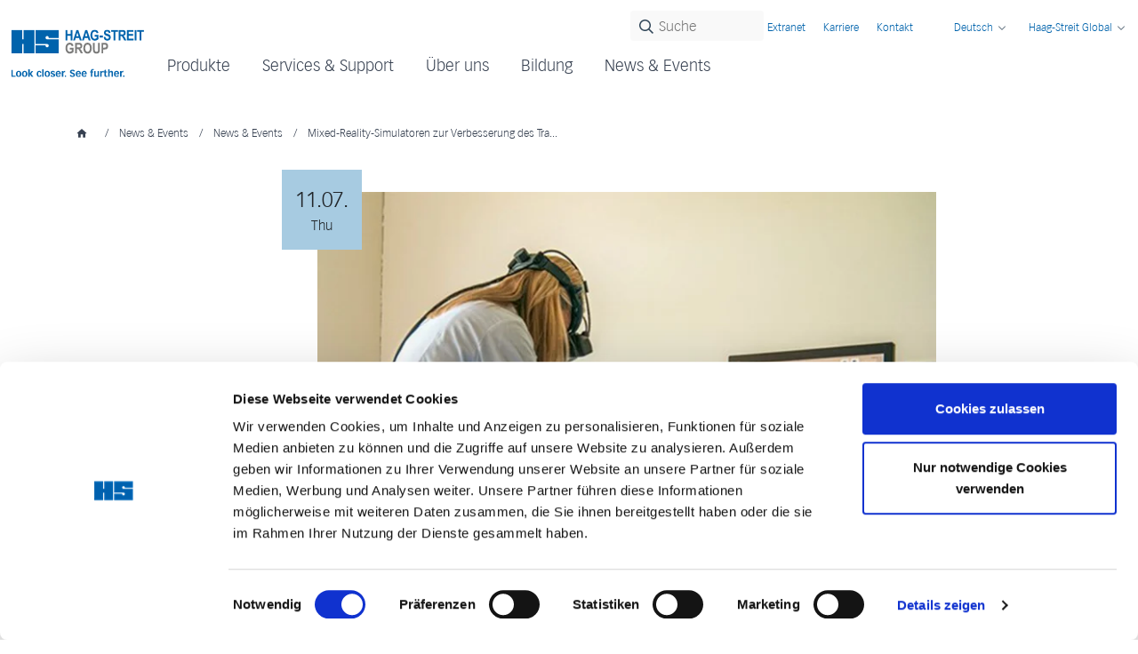

--- FILE ---
content_type: text/html; charset=UTF-8
request_url: https://haag-streit.com/de/news-events/news/mixed-reality-simulatoren-polen
body_size: 18292
content:


<!DOCTYPE html>
<html lang="de">
<head>
                        <script
    id="Cookiebot"
    src="https://consent.cookiebot.com/uc.js"
    data-cbid="9265b70a-28fc-468c-992f-6f776aca6ce4"
    data-culture="de"
    data-blockingmode="auto" type="text/javascript"
></script>

                    <meta charset="UTF-8">
                    

        <title>News &amp; Events</title>


<meta name="viewport" content="width=device-width, initial-scale=1.0">
    <link rel="icon" type="image/x-icon" href="/static/img/favicon-android-chrome-192x192.png"/>



            <link rel="stylesheet" href="/build/app.css">
        
    
                                                            <link rel="alternate" href="https://haag-streit.com/en/news-events/newsletter-article-videos/news/Mixed-reality-simulators-poland" hreflang="en">
                                                <link rel="alternate" href="https://haag-streit.com/en/news-events/newsletter-article-videos/news/Mixed-reality-simulators-poland" hreflang="x-default">
                                                <link rel="alternate" href="https://haag-streit.com/de/news-events/news/mixed-reality-simulatoren-polen" hreflang="de">
                                                <link rel="alternate" href="https://haag-streit.com/es/noticias-eventos/noticias/Simuladores-de-realidad-mixta-polonia" hreflang="es">
                                                <link rel="alternate" href="https://haag-streit.com/fr/actualit%C3%A9s-et-%C3%A9v%C3%A9nements/actualit%C3%A9s/Simulateurs-de-r%C3%A9alit%C3%A9-mixte-pologne" hreflang="fr">
                                                <link rel="alternate" href="https://uk.haag-streit.com/news-events/new/news/mixed-reality-simulators-to-improve-training-for-the-examination-of-premature-babies-in-poland" hreflang="en-GB">
                                                <link rel="alternate" href="https://uk.haag-streit.com/news-events/new/news/Mixed-reality-simulators-poland" hreflang="en-US">
                        
<!-- Google Tag Manager -->
<script>(function(w,d,s,l,i){w[l]=w[l]||[];w[l].push({'gtm.start':
new Date().getTime(),event:'gtm.js'});var f=d.getElementsByTagName(s)[0],
j=d.createElement(s),dl=l!='dataLayer'?'&l='+l:'';j.async=true;j.src=
'https://www.googletagmanager.com/gtm.js?id='+i+dl;f.parentNode.insertBefore(j,f);
})(window,document,'script','dataLayer','GTM-KSV9J9BD');</script>
<!-- End Google Tag Manager -->
</head>

<body>


<!-- Google Tag Manager (noscript) -->
<noscript><iframe src="https://www.googletagmanager.com/ns.html?id=GTM-KSV9J9BD"
height="0" width="0" style="display:none;visibility:hidden"></iframe></noscript>
<!-- End Google Tag Manager (noscript) -->

    <script src="/build/js/OldBrowserNotification.js?cache=13"></script>


<div  class="lightbox" id="unsuported-browser-modal-window" style="display: none">
    <div class="modal-dialog modal-fullscreen">
        <div class="modal-content">
            <div class="container btn-container">
                <button class="btn-close" onclick="window.closeUnsupportedBrowserWindow()" aria-label="Close"></button>
            </div>
            <div class="modal-body">
                <div class="container">
                    <div class="modal-body-wrapper">
                        <div class="unsupported-browser-icon">
                            <svg width="123" height="123" viewBox="0 0 123 123" fill="none" xmlns="http://www.w3.org/2000/svg">
                            <path d="M8.07808 27.0625H115.305C117.28 27.0625 118.881 28.557 118.881 30.3984V103.789C118.881 105.631 117.28 107.125 115.301 107.125H8.07808C6.1032 107.125 4.50195 105.631 4.50195 103.789V30.3984C4.50195 28.557 6.1032 27.0625 8.07808 27.0625Z" fill="url(#paint0_linear_6565_10865)"/>
                            <path d="M115.064 19.4375C115.064 20.4486 114.663 21.4184 113.948 22.1333C113.233 22.8483 112.263 23.25 111.252 23.25C110.241 23.25 109.271 22.8483 108.556 22.1333C107.841 21.4184 107.439 20.4486 107.439 19.4375C107.439 18.4264 107.841 17.4566 108.556 16.7417C109.271 16.0267 110.241 15.625 111.252 15.625C112.263 15.625 113.233 16.0267 113.948 16.7417C114.663 17.4566 115.064 18.4264 115.064 19.4375Z" fill="url(#paint1_linear_6565_10865)"/>
                            <path d="M103.627 19.4375C103.627 20.4486 103.225 21.4184 102.51 22.1333C101.795 22.8483 100.826 23.25 99.8145 23.25C98.8033 23.25 97.8336 22.8483 97.1186 22.1333C96.4036 21.4184 96.002 20.4486 96.002 19.4375C96.002 18.4264 96.4036 17.4566 97.1186 16.7417C97.8336 16.0267 98.8033 15.625 99.8145 15.625C100.826 15.625 101.795 16.0267 102.51 16.7417C103.225 17.4566 103.627 18.4264 103.627 19.4375ZM92.1895 19.4375C92.1895 20.4486 91.7878 21.4184 91.0728 22.1333C90.3578 22.8483 89.3881 23.25 88.377 23.25C87.3658 23.25 86.3961 22.8483 85.6811 22.1333C84.9661 21.4184 84.5645 20.4486 84.5645 19.4375C84.5645 18.4264 84.9661 17.4566 85.6811 16.7417C86.3961 16.0267 87.3658 15.625 88.377 15.625C89.3881 15.625 90.3578 16.0267 91.0728 16.7417C91.7878 17.4566 92.1895 18.4264 92.1895 19.4375Z" fill="url(#paint2_linear_6565_10865)"/>
                            <path d="M45.9622 57.7513C45.9622 58.7453 45.5673 59.6985 44.8645 60.4014C44.1617 61.1042 43.2084 61.499 42.2145 61.499C41.2205 61.499 40.2673 61.1042 39.5645 60.4014C38.8616 59.6985 38.4668 58.7453 38.4668 57.7513C38.4668 56.7574 38.8616 55.8042 39.5645 55.1013C40.2673 54.3985 41.2205 54.0037 42.2145 54.0037C43.2084 54.0037 44.1617 54.3985 44.8645 55.1013C45.5673 55.8042 45.9622 56.7574 45.9622 57.7513ZM84.1672 57.7513C84.1833 58.2533 84.0982 58.7534 83.9172 59.2218C83.7361 59.6903 83.4628 60.1175 83.1134 60.4783C82.764 60.839 82.3456 61.1258 81.8832 61.3217C81.4208 61.5176 80.9237 61.6186 80.4215 61.6186C79.9192 61.6186 79.4221 61.5176 78.9597 61.3217C78.4973 61.1258 78.0789 60.839 77.7295 60.4783C77.3801 60.1175 77.1068 59.6903 76.9257 59.2218C76.7447 58.7534 76.6597 58.2533 76.6757 57.7513C76.7067 56.7786 77.115 55.8561 77.814 55.1789C78.5131 54.5018 79.4482 54.1232 80.4215 54.1232C81.3947 54.1232 82.3298 54.5018 83.0289 55.1789C83.7279 55.8561 84.1362 56.7786 84.1672 57.7513ZM42.3632 76.8748H80.4882C81.4993 76.8748 82.469 77.2765 83.184 77.9915C83.899 78.7065 84.3007 79.6762 84.3007 80.6873C84.3007 81.6985 83.899 82.6682 83.184 83.3832C82.469 84.0982 81.4993 84.4998 80.4882 84.4998H42.3632C41.352 84.4998 40.3823 84.0982 39.6673 83.3832C38.9523 82.6682 38.5507 81.6985 38.5507 80.6873C38.5507 79.6762 38.9523 78.7065 39.6673 77.9915C40.3823 77.2765 41.352 76.8748 42.3632 76.8748Z" fill="#0063AC"/>
                            <defs>
                            <linearGradient id="paint0_linear_6565_10865" x1="61.3448" y1="39.8503" x2="62.2365" y2="107.118" gradientUnits="userSpaceOnUse">
                            <stop stop-color="#A7CBE1" stop-opacity="0.5"/>
                            <stop offset="1" stop-color="#A7CBE1" stop-opacity="0"/>
                            </linearGradient>
                            <linearGradient id="paint1_linear_6565_10865" x1="111.229" y1="16.8429" x2="111.35" y2="23.2481" gradientUnits="userSpaceOnUse">
                            <stop stop-color="#A7CBE1" stop-opacity="0.5"/>
                            <stop offset="1" stop-color="#A7CBE1" stop-opacity="0"/>
                            </linearGradient>
                            <linearGradient id="paint2_linear_6565_10865" x1="94.0379" y1="16.8429" x2="94.0865" y2="23.2501" gradientUnits="userSpaceOnUse">
                            <stop stop-color="#A7CBE1" stop-opacity="0.5"/>
                            <stop offset="1" stop-color="#A7CBE1" stop-opacity="0"/>
                            </linearGradient>
                            </defs>
                            </svg>
                        </div>
                        <div class="row">
                            <div class="col">
                                <h2 class="text-center">Sehr geehrter Benutzer: Ihr Browser ist veraltet</h2>
                            </div>
                        </div>
                        <div class="row">
                            <div class="col text-center">
                                Uns ist aufgefallen, dass Sie unsere Website mit einer nicht mehr gültigen Version Ihres Browsers oder Gerätes besuchen möchten. Dies kann Ihr Browsing-Erlebnis einschränken.
                            </div>
                        </div>
                        <div class="row">
                            <div class="text-center d-flex justify-content-center col">
                                                                            <div class=" btn-wrapper">
                                            <a href="/Public_Global" class="btn btn-primary">

                                                <span class="btn-text"><span style="padding-right:10px;">Die Website dennoch besuchen &amp;gt;</span><i class="arrow-left"></i></span>
                                            </a>
                                        </div>
                                                                </div>
                        </div>

                        <div class="row rounded unsuported-browser-bullet-points">
                            <div class="col">
                                <p><span class="unsupported-browser-info-title">Was bedeutet dies für Sie?</span></p>
                                <ul>
                                    <li>Einige Funktionen unserer Website laufen eventuell langsamer oder funktionieren nicht wie erwartet</li>
                                </ul>
                            </div>
                            <div class="col">
                                <p><span class="unsupported-browser-info-title">Wir empfehlen Folgendes:</span></p>
                                <ul>
                                    <li>Aktualisieren Sie Ihren Browser oder Ihr Gerät auf die neueste Version und erfreuen Sie sich am perfekten Browsing-Erlebnis</li>
                                </ul>
                            </div>
                        </div>
                    </div>
                </div>
            </div>
        </div>
    </div>
</div>

<div style="display: none;" data-vue="any-app-config" data-props='{"AppConfig":{&quot;locale&quot;:&quot;de&quot;,&quot;site_id&quot;:1}}'></div>

    
    
        <header>
                                        
                
                
                
                                                                        
        
        <nav id="navbar" class="navbar">
            <div class="container-fluid">
                <a class="navbar-brand" href="/de">
                                            <img src="/static/img/Haag-Streit_Logo.svg" alt="Logo"/>
                                    </a>

                <div class="navbar-items" id="navbar-items">
                        
                        <div class="navbar-items-item navbar-items-item-page  main">
                <a class="level1-collapse collapsed"
                   data-bs-toggle="collapse" id="navbar-heading-main-822"
                   href="#navbar-item-main-822" role="button" aria-expanded="false" aria-controls="navbar-item-main-822"
                   data-mega-menu-image-container-id="#mega-menu-image-container-1941687762"
                   data-mega-menu-image-src="/2%20Products/Software/EyeSuite/Images/11145/image-thumb__11145__mega-menu-image/HS_eyesuite_ci_xxx_licenscing_and_updates.1e97a021.png">
                    Produkte
                </a>
            </div>
            <div class="mega-menu collapse" id="navbar-item-main-822"
                 aria-labelledby="navbar-heading-main-822" data-bs-parent="#navbar-items">
                <div class="custom-container">
                    <div class="container-fluid">
                        <div class="row">
                            <div class="mega-menu-items col-7 col-lg-7">
                                                                                                            <div class="row">
                                            <div class="mega-menu-items-level2 col-4 col-lg-3">
                                                Kategorien
                                            </div>
                                                                                            <div class="mega-menu-items-level3 col-8 col-lg-9" id="navbar-item-main-832">
                                                                                                                                                                        <a class="level3-collapse collapsed" id="navbar-heading-main-872"
                                                               data-bs-toggle="collapse" href="#navbar-item-main-872"
                                                               role="button" aria-expanded="false" aria-controls="navbar-item-main-872"
                                                               data-mega-menu-image-container-id="#mega-menu-image-container-1941687762"
                                                               data-mega-menu-image-src="/1%20Startpage/Images/11543/image-thumb__11543__mega-menu-image/HS_general_diagnostics_ff_xxx_mega_menue.a0c7ec57.png" >
                                                                Allgemeine Diagnostik
                                                                <img src="/build/images/icon/menu-arrow.svg" alt="menu-arrow">
                                                            </a>

                                                            <div class="mega-menu-items-level4 collapse" id="navbar-item-main-872"
                                                                 aria-labelledby="navbar-heading-main-872" data-bs-parent="#navbar-item-main-822">
                                                                                                                                                                                                            <a href="/de/produkte/kategorien/allgemeine-diagnostik/spaltlampe"
                                                                            >
                                                                            Spaltlampe
                                                                        </a>
                                                                                                                                                                                                                                                                                <a href="/de/produkte/kategorien/allgemeine-diagnostik/spaltlampen-imaging"
                                                                            >
                                                                            Spaltlampen-Imaging
                                                                        </a>
                                                                                                                                                                                                                                                                                <a href="/de/produkte/kategorien/allgemeine-diagnostik/tonometer"
                                                                            >
                                                                            Tonometrie
                                                                        </a>
                                                                                                                                                                                                                                                                                <a href="/de/produkte/kategorien/allgemeine-diagnostik/kontaktgl%C3%A4ser-f%C3%BCr-Spaltlampen"
                                                                            >
                                                                            Kontaktgläser für Spaltlampe
                                                                        </a>
                                                                                                                                                                                                                                                                                <a href="/de/produkte/kategorien/allgemeine-diagnostik/refraktionsgeraete"
                                                                            >
                                                                            Refraktionsgeräte
                                                                        </a>
                                                                                                                                                                                                </div>
                                                                                                                                                                                                                                <a class="level3-collapse collapsed" id="navbar-heading-main-874"
                                                               data-bs-toggle="collapse" href="#navbar-item-main-874"
                                                               role="button" aria-expanded="false" aria-controls="navbar-item-main-874"
                                                               data-mega-menu-image-container-id="#mega-menu-image-container-1941687762"
                                                               data-mega-menu-image-src="/1%20Startpage/Images/11545/image-thumb__11545__mega-menu-image/HS_speciality_diagnostics_ff_xxx_mega_menue.a27c6ca5.png" >
                                                                Fachdiagnostik
                                                                <img src="/build/images/icon/menu-arrow.svg" alt="menu-arrow">
                                                            </a>

                                                            <div class="mega-menu-items-level4 collapse" id="navbar-item-main-874"
                                                                 aria-labelledby="navbar-heading-main-874" data-bs-parent="#navbar-item-main-822">
                                                                                                                                                                                                            <a href="/de/produkte/kategorien/fachdiagnostik/biometrie"
                                                                            >
                                                                            Biometrie
                                                                        </a>
                                                                                                                                                                                                                                                                                <a href="/de/produkte/kategorien/fachdiagnostik/perimetrie"
                                                                            >
                                                                            Perimetrie
                                                                        </a>
                                                                                                                                                                                                                                                                                                                                                                                                                    <a href="/de/produkte/kategorien/fachdiagnostik/myopie-management"
                                                                            >
                                                                            Myopie-Management
                                                                        </a>
                                                                                                                                                                                                </div>
                                                                                                                                                                                                                                <a class="level3-collapse collapsed" id="navbar-heading-main-876"
                                                               data-bs-toggle="collapse" href="#navbar-item-main-876"
                                                               role="button" aria-expanded="false" aria-controls="navbar-item-main-876"
                                                               data-mega-menu-image-container-id="#mega-menu-image-container-1941687762"
                                                               data-mega-menu-image-src="/1%20Startpage/Images/11551/image-thumb__11551__mega-menu-image/HS_surgical_ci_xxx_front_page.81000146.png" >
                                                                Chirurgie
                                                                <img src="/build/images/icon/menu-arrow.svg" alt="menu-arrow">
                                                            </a>

                                                            <div class="mega-menu-items-level4 collapse" id="navbar-item-main-876"
                                                                 aria-labelledby="navbar-heading-main-876" data-bs-parent="#navbar-item-main-822">
                                                                                                                                                                                                            <a href="/de/produkte/kategorien/chirurgie/operationsmikroskop"
                                                                            >
                                                                            Operationsmikroskop
                                                                        </a>
                                                                                                                                                                                                                                                                                <a href="/de/produkte/kategorien/chirurgie/instruments"
                                                                            >
                                                                            Chirurgische Instrumente
                                                                        </a>
                                                                                                                                                                                                </div>
                                                                                                                                                                                                                                <a class="level3-collapse collapsed" id="navbar-heading-main-873"
                                                               data-bs-toggle="collapse" href="#navbar-item-main-873"
                                                               role="button" aria-expanded="false" aria-controls="navbar-item-main-873"
                                                               data-mega-menu-image-container-id="#mega-menu-image-container-1941687762"
                                                               data-mega-menu-image-src="/1%20Startpage/Images/11548/image-thumb__11548__mega-menu-image/HS_simulation_ff_201_mega_menue.52bcc743.png" >
                                                                Simulatoren &amp; Training
                                                                <img src="/build/images/icon/menu-arrow.svg" alt="menu-arrow">
                                                            </a>

                                                            <div class="mega-menu-items-level4 collapse" id="navbar-item-main-873"
                                                                 aria-labelledby="navbar-heading-main-873" data-bs-parent="#navbar-item-main-822">
                                                                                                                                                                                                            <a href="/de/produkte/kategorien/simulatoren-training/trainingssimulatoren"
                                                                            >
                                                                            Trainingssimulatoren
                                                                        </a>
                                                                                                                                                                                                                                                                                <a href="/de/produkte/kategorien/simulatoren-training/ophthalmic-skills-training-center"
                                                                            >
                                                                            Ophthalmic Skills Training Center
                                                                        </a>
                                                                                                                                                                                                                                                                                <a href="/de/produkte/kategorien/simulatoren-training/kundenspezifische-simulatoren"
                                                                            >
                                                                            Kundenspezifische Simulatoren
                                                                        </a>
                                                                                                                                                                                                </div>
                                                                                                                                                                                                                                <a class="level3-collapse collapsed" id="navbar-heading-main-6236"
                                                               data-bs-toggle="collapse" href="#navbar-item-main-6236"
                                                               role="button" aria-expanded="false" aria-controls="navbar-item-main-6236"
                                                               data-mega-menu-image-container-id="#mega-menu-image-container-1941687762"
                                                               data-mega-menu-image-src="/1%20Startpage/Images/12794/image-thumb__12794__mega-menu-image/hs_units_ci_xxx_menue_.53948c24.png" >
                                                                Mobiliar für Augenarztpraxen
                                                                <img src="/build/images/icon/menu-arrow.svg" alt="menu-arrow">
                                                            </a>

                                                            <div class="mega-menu-items-level4 collapse" id="navbar-item-main-6236"
                                                                 aria-labelledby="navbar-heading-main-6236" data-bs-parent="#navbar-item-main-822">
                                                                                                                                                                                                            <a href="/de/produkte/kategorien/mobiliar-f%C3%BCr-augenarztpraxen/doms"
                                                                            >
                                                                            Doms
                                                                        </a>
                                                                                                                                                                                                                                                                                <a href="/de/produkte/kategorien/mobiliar-f%C3%BCr-augenarztpraxen/reliance"
                                                                            >
                                                                            Reliance
                                                                        </a>
                                                                                                                                                                                                                                                                                <a href="/de/produkte/kategorien/mobiliar-f%C3%BCr-augenarztpraxen/haag-streit"
                                                                                                                                                        title="Haag-Streit"
                                                                            >
                                                                            Haag-Streit
                                                                        </a>
                                                                                                                                                                                                </div>
                                                                                                                                                            </div>
                                                                                    </div>
                                                                                                                                                <div class="row">
                                            <div class="mega-menu-items-level2 col-4 col-lg-3">
                                                Software
                                            </div>
                                                                                            <div class="mega-menu-items-level3 col-8 col-lg-9" id="navbar-item-main-833">
                                                                                                                                                                        <a href="/de/produkte/software/eyesuite">
                                                                EyeSuite
                                                            </a>
                                                                                                                                                            </div>
                                                                                    </div>
                                                                                                </div>

                            <div class="mega-menu-image col-5 col-lg-5">
                                <div class="mega-menu-image-container" id="mega-menu-image-container-1941687762">
                                    <picture>
                                        <img src="/2%20Products/Software/EyeSuite/Images/11145/image-thumb__11145__mega-menu-image/HS_eyesuite_ci_xxx_licenscing_and_updates.1e97a021.png">
                                    </picture>
                                </div>
                            </div>
                        </div>
                    </div>
                </div>
            </div>
                
                        <div class="navbar-items-item navbar-items-item-page  main">
                <a class="level1-collapse collapsed"
                   data-bs-toggle="collapse" id="navbar-heading-main-823"
                   href="#navbar-item-main-823" role="button" aria-expanded="false" aria-controls="navbar-item-main-823"
                   data-mega-menu-image-container-id="#mega-menu-image-container-2118631855"
                   data-mega-menu-image-src="/1%20Startpage/Images/11472/image-thumb__11472__mega-menu-image/HS_service_ff_xxx_mega_menue.a42fa61d.png">
                    Services &amp; Support
                </a>
            </div>
            <div class="mega-menu collapse" id="navbar-item-main-823"
                 aria-labelledby="navbar-heading-main-823" data-bs-parent="#navbar-items">
                <div class="custom-container">
                    <div class="container-fluid">
                        <div class="row">
                            <div class="mega-menu-items col-7 col-lg-7">
                                                                                                            <div class="row">
                                            <div class="mega-menu-items-level2 col-4 col-lg-3">
                                                Globaler Service
                                            </div>
                                                                                            <div class="mega-menu-items-level3 col-8 col-lg-9" id="navbar-item-main-1627">
                                                                                                                                                                        <a href="/de/service/globale-dienstleistungen/dienstleistungen">
                                                                Service Übersicht
                                                            </a>
                                                                                                                                                                                                                                <a href="/de/service/globale-dienstleistungen/servicepakete">
                                                                Servicepakete
                                                            </a>
                                                                                                                                                                                                                                                                                                                                            <a href="/de/service/globale-dienstleistungen/extended-warranty-package">
                                                                Extended Warranty Package
                                                            </a>
                                                                                                                                                                                                                                                                                                                                                                                                                                                                                                                                                                                                                                                                                                                                                                                                                                    </div>
                                                                                    </div>
                                                                                                </div>

                            <div class="mega-menu-image col-5 col-lg-5">
                                <div class="mega-menu-image-container" id="mega-menu-image-container-2118631855">
                                    <picture>
                                        <img src="/1%20Startpage/Images/11472/image-thumb__11472__mega-menu-image/HS_service_ff_xxx_mega_menue.a42fa61d.png">
                                    </picture>
                                </div>
                            </div>
                        </div>
                    </div>
                </div>
            </div>
                
                        <div class="navbar-items-item navbar-items-item-page  main">
                <a class="level1-collapse collapsed"
                   data-bs-toggle="collapse" id="navbar-heading-main-818"
                   href="#navbar-item-main-818" role="button" aria-expanded="false" aria-controls="navbar-item-main-818"
                   data-mega-menu-image-container-id="#mega-menu-image-container-2121817934"
                   data-mega-menu-image-src="/1%20Startpage/Images/11473/image-thumb__11473__mega-menu-image/HS_about_us_ff_xxx_mega_menue.3f211ad2.png">
                    Über uns
                </a>
            </div>
            <div class="mega-menu collapse" id="navbar-item-main-818"
                 aria-labelledby="navbar-heading-main-818" data-bs-parent="#navbar-items">
                <div class="custom-container">
                    <div class="container-fluid">
                        <div class="row">
                            <div class="mega-menu-items col-7 col-lg-7">
                                                                                                            <div class="row">
                                            <div class="mega-menu-items-level2 col-4 col-lg-3">
                                                Firma
                                            </div>
                                                                                            <div class="mega-menu-items-level3 col-8 col-lg-9" id="navbar-item-main-831">
                                                                                                                                                                        <a href="/de/%C3%BCber-uns/firma/geschichte">
                                                                Geschichte
                                                            </a>
                                                                                                                                                                                                                                <a class="level3-collapse collapsed" id="navbar-heading-main-878"
                                                               data-bs-toggle="collapse" href="#navbar-item-main-878"
                                                               role="button" aria-expanded="false" aria-controls="navbar-item-main-878"
                                                               data-mega-menu-image-container-id="#mega-menu-image-container-2121817934"
                                                                >
                                                                Haag-Streit Group
                                                                <img src="/build/images/icon/menu-arrow.svg" alt="menu-arrow">
                                                            </a>

                                                            <div class="mega-menu-items-level4 collapse" id="navbar-item-main-878"
                                                                 aria-labelledby="navbar-heading-main-878" data-bs-parent="#navbar-item-main-818">
                                                                                                                                                                                                            <a href="/de/%C3%BCber-uns/firma/haag-streit-group/vision-und-mission"
                                                                            >
                                                                            Vision und Mission
                                                                        </a>
                                                                                                                                                                                                                                                                                <a href="/de/%C3%BCber-uns/firma/haag-streit-group/konzernstruktur"
                                                                            >
                                                                            Konzernstruktur
                                                                        </a>
                                                                                                                                                                                                                                                                                <a href="/de/%C3%BCber-uns/firma/haag-streit-group/einkauf"
                                                                            >
                                                                            Einkauf
                                                                        </a>
                                                                                                                                                                                                </div>
                                                                                                                                                                                                                                                                                                                                            <a href="/de/%C3%BCber-uns/firma/nachhaltigkeit">
                                                                Nachhaltigkeit
                                                            </a>
                                                                                                                                                            </div>
                                                                                    </div>
                                                                                                                                                <div class="row">
                                            <div class="mega-menu-items-level2 col-4 col-lg-3">
                                                Karriere
                                            </div>
                                                                                            <div class="mega-menu-items-level3 col-8 col-lg-9" id="navbar-item-main-830">
                                                                                                                                                                        <a href="/de/%C3%BCber-uns/karriere/unsere-arbeitswelt">
                                                                Unsere Arbeitswelt
                                                            </a>
                                                                                                                                                                                                                                <a class="level3-collapse collapsed" id="navbar-heading-main-838"
                                                               data-bs-toggle="collapse" href="#navbar-item-main-838"
                                                               role="button" aria-expanded="false" aria-controls="navbar-item-main-838"
                                                               data-mega-menu-image-container-id="#mega-menu-image-container-2121817934"
                                                                >
                                                                Unsere Standorte
                                                                <img src="/build/images/icon/menu-arrow.svg" alt="menu-arrow">
                                                            </a>

                                                            <div class="mega-menu-items-level4 collapse" id="navbar-item-main-838"
                                                                 aria-labelledby="navbar-heading-main-838" data-bs-parent="#navbar-item-main-818">
                                                                                                                                                                                                            <a href="/de/%C3%BCber-uns/karriere/standorte/k%C3%B6niz"
                                                                            >
                                                                            Köniz
                                                                        </a>
                                                                                                                                                                                                                                                                                <a href="/de/%C3%BCber-uns/karriere/standorte/ettingen-aesch"
                                                                            >
                                                                            Ettingen und Aesch
                                                                        </a>
                                                                                                                                                                                                                                                                                <a href="/de/%C3%BCber-uns/karriere/standorte/mannheim"
                                                                            >
                                                                            Mannheim
                                                                        </a>
                                                                                                                                                                                                                                                                                <a href="/de/%C3%BCber-uns/karriere/standorte/wedel"
                                                                            >
                                                                            Wedel
                                                                        </a>
                                                                                                                                                                                                                                                                                <a href="/de/%C3%BCber-uns/karriere/standorte/saalfeld"
                                                                            >
                                                                            Saalfeld
                                                                        </a>
                                                                                                                                                                                                                                                                                <a href="/de/%C3%BCber-uns/karriere/standorte/bishop%E2%80%99s-stortford"
                                                                            >
                                                                            Bishop’s Stortford
                                                                        </a>
                                                                                                                                                                                                                                                                                <a href="/de/%C3%BCber-uns/karriere/standorte/mason"
                                                                            >
                                                                            Mason
                                                                        </a>
                                                                                                                                                                                                </div>
                                                                                                                                                                                                                                <a href="/de/%C3%BCber-uns/karriere/offene-stellen">
                                                                Unsere offene Stellen
                                                            </a>
                                                                                                                                                            </div>
                                                                                    </div>
                                                                                                </div>

                            <div class="mega-menu-image col-5 col-lg-5">
                                <div class="mega-menu-image-container" id="mega-menu-image-container-2121817934">
                                    <picture>
                                        <img src="/1%20Startpage/Images/11473/image-thumb__11473__mega-menu-image/HS_about_us_ff_xxx_mega_menue.3f211ad2.png">
                                    </picture>
                                </div>
                            </div>
                        </div>
                    </div>
                </div>
            </div>
                
                        <div class="navbar-items-item navbar-items-item-page  main">
                <a class="level1-collapse collapsed"
                   data-bs-toggle="collapse" id="navbar-heading-main-820"
                   href="#navbar-item-main-820" role="button" aria-expanded="false" aria-controls="navbar-item-main-820"
                   data-mega-menu-image-container-id="#mega-menu-image-container-1549109403"
                   data-mega-menu-image-src="/1%20Startpage/Images/11474/image-thumb__11474__mega-menu-image/HS_education_ff_xxx_mega_menue.115b9920.png">
                    Bildung
                </a>
            </div>
            <div class="mega-menu collapse" id="navbar-item-main-820"
                 aria-labelledby="navbar-heading-main-820" data-bs-parent="#navbar-items">
                <div class="custom-container">
                    <div class="container-fluid">
                        <div class="row">
                            <div class="mega-menu-items col-7 col-lg-7">
                                                                                                            <div class="row">
                                            <div class="mega-menu-items-level2 col-4 col-lg-3">
                                                Kategorien
                                            </div>
                                                                                            <div class="mega-menu-items-level3 col-8 col-lg-9" id="navbar-item-main-1434">
                                                                                                                                                                        <a class="level3-collapse collapsed" id="navbar-heading-main-1437"
                                                               data-bs-toggle="collapse" href="#navbar-item-main-1437"
                                                               role="button" aria-expanded="false" aria-controls="navbar-item-main-1437"
                                                               data-mega-menu-image-container-id="#mega-menu-image-container-1549109403"
                                                                >
                                                                Produkte
                                                                <img src="/build/images/icon/menu-arrow.svg" alt="menu-arrow">
                                                            </a>

                                                            <div class="mega-menu-items-level4 collapse" id="navbar-item-main-1437"
                                                                 aria-labelledby="navbar-heading-main-1437" data-bs-parent="#navbar-item-main-820">
                                                                                                                                                                                                            <a href="/de/education/kategorien/produkte/spaltlampen"
                                                                            >
                                                                            Spaltlampen
                                                                        </a>
                                                                                                                                                                                                                                                                                <a href="/de/education/kategorien/produkte/spaltlampen-imaging"
                                                                            >
                                                                            Spaltlampen-Imaging
                                                                        </a>
                                                                                                                                                                                                                                                                                <a href="/de/education/kategorien/produkte/tonometer"
                                                                            >
                                                                            Tonometer
                                                                        </a>
                                                                                                                                                                                                                                                                                <a href="/de/education/kategorien/produkte/eyestar-900"
                                                                            >
                                                                            Eyestar 900
                                                                        </a>
                                                                                                                                                                                                                                                                                <a href="/de/education/kategorien/produkte/lenstar-900"
                                                                            >
                                                                            Lenstar 900
                                                                        </a>
                                                                                                                                                                                                                                                                                <a href="/de/education/kategorien/produkte/perimetrie"
                                                                            >
                                                                            Perimetrie
                                                                        </a>
                                                                                                                                                                                                                                                                                <a href="/de/education/kategorien/produkte/myopie-management"
                                                                            >
                                                                            Myopie-Management
                                                                        </a>
                                                                                                                                                                                                                                                                                <a href="/de/education/kategorien/produkte/refraction"
                                                                            >
                                                                            refraction
                                                                        </a>
                                                                                                                                                                                                                                                                                <a href="/de/education/kategorien/produkte/surgical"
                                                                            >
                                                                            Surgical
                                                                        </a>
                                                                                                                                                                                                </div>
                                                                                                                                                            </div>
                                                                                    </div>
                                                                                                </div>

                            <div class="mega-menu-image col-5 col-lg-5">
                                <div class="mega-menu-image-container" id="mega-menu-image-container-1549109403">
                                    <picture>
                                        <img src="/1%20Startpage/Images/11474/image-thumb__11474__mega-menu-image/HS_education_ff_xxx_mega_menue.115b9920.png">
                                    </picture>
                                </div>
                            </div>
                        </div>
                    </div>
                </div>
            </div>
                
            <div class="navbar-items-item navbar-items-item-link">
            <a id="pimcore-navigation-renderer-menu-main-4717" title="News &amp; Events" class=" main active active-trail" href="/de/news-events/news">News &amp; Events</a>
        </div>
    

                </div>

                <div class="navbar-subnav">
                    <div class="navbar-search">
                        <img class="navbar-search-icon" src="/build/images/icon/search.svg" alt="search"/>
                        <form class="navbar-search-form" action="/de/search">
                                                            <input type="hidden" name="site_id" value="1"/>
                                                        <input type="text" name="q" placeholder="Suche">
                        </form>
                    </div>

                    
                                            <div class="navbar-link">
                            <a href="/extranet/auth/login" target="_blank">Extranet</a>
                        </div>
                    
                                                                <div class="navbar-link">
                            <a href="/de/%C3%BCber-uns/karriere/unsere-arbeitswelt"
                                                                    target="_blank"
                                                            >Karriere</a>
                        </div>
                                                                <div class="navbar-link">
                            <a href="/de/contact"
                                                                    target="_self"
                                                            >Kontakt</a>
                        </div>
                                                            <div class="navbar-language">
                                                                                                                                                                    
                                                                                        <div class="navbar-language-dropdown" id="navbar-language-dropdown">
                                                                                                                        <a href="/en/news-events/newsletter-article-videos/news/Mixed-reality-simulators-poland" hreflang="en"
                                               class="navbar-language-dropdown-link">
                                                Englisch
                                            </a>
                                                                                                                                                                <span class="navbar-language-dropdown-link active">Deutsch</span>
                                                                                                                                                                <a href="/es/noticias-eventos/noticias/Simuladores-de-realidad-mixta-polonia" hreflang="es"
                                               class="navbar-language-dropdown-link">
                                                Spanisch
                                            </a>
                                                                                                                                                                <a href="/fr/actualit%C3%A9s-et-%C3%A9v%C3%A9nements/actualit%C3%A9s/Simulateurs-de-r%C3%A9alit%C3%A9-mixte-pologne" hreflang="fr"
                                               class="navbar-language-dropdown-link">
                                                Französisch
                                            </a>
                                                                                                                <img src="/build/images/icon/arrow-down.svg" alt="arrow-down"/>
                                </div>
                                                    
                        
                        
                            <div class="navbar-site-dropdown" id="navbar-site-dropdown">
                                                                                                            <span class="navbar-site-dropdown-link active">Haag-Streit Global</span>
                                                                                                                                                <a href="https://ch.haag-streit.com/de" class="navbar-site-dropdown-link">
                                            Haag-Streit Schweiz
                                        </a>
                                                                                                                                                <a href="https://us.haag-streit.com/" class="navbar-site-dropdown-link">
                                            Haag-Streit USA
                                        </a>
                                                                                                                                                <a href="https://uk.haag-streit.com/" class="navbar-site-dropdown-link">
                                            Haag-Streit UK
                                        </a>
                                                                                                                                                <a href="https://de.haag-streit.com/" class="navbar-site-dropdown-link">
                                            Haag-Streit Deutschland
                                        </a>
                                                                                                                                                <a href="https://jp.haag-streit.com/" class="navbar-site-dropdown-link">
                                            Haag-Streit Japan
                                        </a>
                                                                                                    <img src="/build/images/icon/arrow-down.svg" alt="arrow-down"/>
                            </div>
                                            </div>
                </div>

                <div class="navbar-burger">
                    <a class="collapsed" data-bs-toggle="collapse" id="burger-menu-btn"
                       href="#mobile-menu" role="button" aria-expanded="false" aria-controls="mobile-menu">
                        <img src="/build/images/icon/burger.svg" alt="burger"/>
                    </a>
                </div>
                <div id="mobile-menu" class="collapse">
                    
<div class="mobile-menu">
    <div class="mobile-menu-search">
        <div class="navbar-search">
            <img class="navbar-search-icon" src="/build/images/icon/search.svg" alt="search"/>
            <form class="navbar-search-form" action="/de/search">
                <input type="text" name="q" placeholder="Suche">
            </form>
        </div>
    </div>
    <div class="mobile-menu-items" id="mobile-menu-items">
                                                                                <div class="mobile-menu-items-item mobile-menu-items-item-page">
                            <a class="level1 level1-collapse collapsed" data-bs-toggle="collapse"
                               id="mobile-menu-level1-heading-mobile-822"
                               href="#mobile-menu-item-level2-mobile-822" role="button" aria-expanded="false"
                               aria-controls="mobile-menu-item-level1-mobile-822">
                                Produkte
                            </a>
                            <div class="mobile-menu-level2 collapse" id="mobile-menu-item-level2-mobile-822"
                                 aria-labelledby="mobile-menu-level1-heading-mobile-822"
                                 data-bs-parent="#mobile-menu-items">
                                                                                                            <a class="level2-collapse collapsed" data-bs-toggle="collapse"
                                           id="mobile-menu-level2-heading-mobile-822"
                                           href="#mobile-menu-item-level3-mobile-832" role="button"
                                           aria-expanded="false"
                                           aria-controls="mobile-menu-item-level2-mobile-822">
                                            Kategorien
                                        </a>
                                        <div class="mobile-menu-level3 collapse"
                                             id="mobile-menu-item-level3-mobile-832"
                                             aria-labelledby="mobile-menu-level2-heading-mobile-822"
                                             data-bs-parent="#mobile-menu-item-level2-mobile-822">
                                                                                                                                                                                                        <a class="level3 level3-collapse collapsed"
                                                           data-bs-toggle="collapse"
                                                           id="mobile-menu-level3-heading-mobile-832"
                                                           href="#mobile-menu-item-level4-mobile-872"
                                                           role="button" aria-expanded="false"
                                                           aria-controls="mobile-menu-item-level2-mobile-832">
                                                            Allgemeine Diagnostik
                                                        </a>
                                                        <div class="mobile-menu-level4 collapse"
                                                             id="mobile-menu-item-level4-mobile-872"
                                                             aria-labelledby="mobile-menu-level3-heading-mobile-832"
                                                             data-bs-parent="#mobile-menu-item-level3-mobile-832">
                                                                                                                                                                                                <a href="/de/produkte/kategorien/allgemeine-diagnostik/spaltlampe"
                                                                                                                                                    target="_self"
                                                                                                                                                                                                                    >
                                                                        Spaltlampe
                                                                    </a>
                                                                                                                                                                                                                                                                <a href="/de/produkte/kategorien/allgemeine-diagnostik/spaltlampen-imaging"
                                                                                                                                                    target="_self"
                                                                                                                                                                                                                    >
                                                                        Spaltlampen-Imaging
                                                                    </a>
                                                                                                                                                                                                                                                                <a href="/de/produkte/kategorien/allgemeine-diagnostik/tonometer"
                                                                                                                                                    target="_self"
                                                                                                                                                                                                                    >
                                                                        Tonometrie
                                                                    </a>
                                                                                                                                                                                                                                                                <a href="/de/produkte/kategorien/allgemeine-diagnostik/kontaktgl%C3%A4ser-f%C3%BCr-Spaltlampen"
                                                                                                                                                    target="_self"
                                                                                                                                                                                                                    >
                                                                        Kontaktgläser für Spaltlampe
                                                                    </a>
                                                                                                                                                                                                                                                                <a href="/de/produkte/kategorien/allgemeine-diagnostik/refraktionsgeraete"
                                                                                                                                                    target="_self"
                                                                                                                                                                                                                    >
                                                                        Refraktionsgeräte
                                                                    </a>
                                                                                                                                                                                    </div>
                                                                                                                                                                                                                                                                                                            <a class="level3 level3-collapse collapsed"
                                                           data-bs-toggle="collapse"
                                                           id="mobile-menu-level3-heading-mobile-832"
                                                           href="#mobile-menu-item-level4-mobile-874"
                                                           role="button" aria-expanded="false"
                                                           aria-controls="mobile-menu-item-level2-mobile-832">
                                                            Fachdiagnostik
                                                        </a>
                                                        <div class="mobile-menu-level4 collapse"
                                                             id="mobile-menu-item-level4-mobile-874"
                                                             aria-labelledby="mobile-menu-level3-heading-mobile-832"
                                                             data-bs-parent="#mobile-menu-item-level3-mobile-832">
                                                                                                                                                                                                <a href="/de/produkte/kategorien/fachdiagnostik/biometrie"
                                                                                                                                                    target="_self"
                                                                                                                                                                                                                    >
                                                                        Biometrie
                                                                    </a>
                                                                                                                                                                                                                                                                <a href="/de/produkte/kategorien/fachdiagnostik/perimetrie"
                                                                                                                                                    target="_self"
                                                                                                                                                                                                                    >
                                                                        Perimetrie
                                                                    </a>
                                                                                                                                                                                                                                                                                                                                                                                            <a href="/de/produkte/kategorien/fachdiagnostik/myopie-management"
                                                                                                                                                    target="_self"
                                                                                                                                                                                                                    >
                                                                        Myopie-Management
                                                                    </a>
                                                                                                                                                                                    </div>
                                                                                                                                                                                                                                                                                                            <a class="level3 level3-collapse collapsed"
                                                           data-bs-toggle="collapse"
                                                           id="mobile-menu-level3-heading-mobile-832"
                                                           href="#mobile-menu-item-level4-mobile-876"
                                                           role="button" aria-expanded="false"
                                                           aria-controls="mobile-menu-item-level2-mobile-832">
                                                            Chirurgie
                                                        </a>
                                                        <div class="mobile-menu-level4 collapse"
                                                             id="mobile-menu-item-level4-mobile-876"
                                                             aria-labelledby="mobile-menu-level3-heading-mobile-832"
                                                             data-bs-parent="#mobile-menu-item-level3-mobile-832">
                                                                                                                                                                                                <a href="/de/produkte/kategorien/chirurgie/operationsmikroskop"
                                                                                                                                                    target="_self"
                                                                                                                                                                                                                    >
                                                                        Operationsmikroskop
                                                                    </a>
                                                                                                                                                                                                                                                                <a href="/de/produkte/kategorien/chirurgie/instruments"
                                                                                                                                                    target="_self"
                                                                                                                                                                                                                    >
                                                                        Chirurgische Instrumente
                                                                    </a>
                                                                                                                                                                                    </div>
                                                                                                                                                                                                                                                                                                            <a class="level3 level3-collapse collapsed"
                                                           data-bs-toggle="collapse"
                                                           id="mobile-menu-level3-heading-mobile-832"
                                                           href="#mobile-menu-item-level4-mobile-873"
                                                           role="button" aria-expanded="false"
                                                           aria-controls="mobile-menu-item-level2-mobile-832">
                                                            Simulatoren &amp; Training
                                                        </a>
                                                        <div class="mobile-menu-level4 collapse"
                                                             id="mobile-menu-item-level4-mobile-873"
                                                             aria-labelledby="mobile-menu-level3-heading-mobile-832"
                                                             data-bs-parent="#mobile-menu-item-level3-mobile-832">
                                                                                                                                                                                                <a href="/de/produkte/kategorien/simulatoren-training/trainingssimulatoren"
                                                                                                                                                    target="_self"
                                                                                                                                                                                                                    >
                                                                        Trainingssimulatoren
                                                                    </a>
                                                                                                                                                                                                                                                                <a href="/de/produkte/kategorien/simulatoren-training/ophthalmic-skills-training-center"
                                                                                                                                                    target="_self"
                                                                                                                                                                                                                    >
                                                                        Ophthalmic Skills Training Center
                                                                    </a>
                                                                                                                                                                                                                                                                <a href="/de/produkte/kategorien/simulatoren-training/kundenspezifische-simulatoren"
                                                                                                                                                    target="_self"
                                                                                                                                                                                                                    >
                                                                        Kundenspezifische Simulatoren
                                                                    </a>
                                                                                                                                                                                    </div>
                                                                                                                                                                                                                                                                                                            <a class="level3 level3-collapse collapsed"
                                                           data-bs-toggle="collapse"
                                                           id="mobile-menu-level3-heading-mobile-832"
                                                           href="#mobile-menu-item-level4-mobile-6236"
                                                           role="button" aria-expanded="false"
                                                           aria-controls="mobile-menu-item-level2-mobile-832">
                                                            Mobiliar für Augenarztpraxen
                                                        </a>
                                                        <div class="mobile-menu-level4 collapse"
                                                             id="mobile-menu-item-level4-mobile-6236"
                                                             aria-labelledby="mobile-menu-level3-heading-mobile-832"
                                                             data-bs-parent="#mobile-menu-item-level3-mobile-832">
                                                                                                                                                                                                <a href="/de/produkte/kategorien/mobiliar-f%C3%BCr-augenarztpraxen/doms"
                                                                                                                                                    target="_self"
                                                                                                                                                                                                                    >
                                                                        Doms
                                                                    </a>
                                                                                                                                                                                                                                                                <a href="/de/produkte/kategorien/mobiliar-f%C3%BCr-augenarztpraxen/reliance"
                                                                                                                                                    target="_self"
                                                                                                                                                                                                                    >
                                                                        Reliance
                                                                    </a>
                                                                                                                                                                                                                                                                <a href="/de/produkte/kategorien/mobiliar-f%C3%BCr-augenarztpraxen/haag-streit"
                                                                                                                                                    target="_self"
                                                                                                                                                                                                                            title="Haag-Streit"
                                                                                                                                            >
                                                                        Haag-Streit
                                                                    </a>
                                                                                                                                                                                    </div>
                                                                                                                                                                                        </div>
                                                                                                                                                <a class="level2-collapse collapsed" data-bs-toggle="collapse"
                                           id="mobile-menu-level2-heading-mobile-822"
                                           href="#mobile-menu-item-level3-mobile-833" role="button"
                                           aria-expanded="false"
                                           aria-controls="mobile-menu-item-level2-mobile-822">
                                            Software
                                        </a>
                                        <div class="mobile-menu-level3 collapse"
                                             id="mobile-menu-item-level3-mobile-833"
                                             aria-labelledby="mobile-menu-level2-heading-mobile-822"
                                             data-bs-parent="#mobile-menu-item-level2-mobile-822">
                                                                                                                                                                                                        <a class="level3" href="/de/produkte/software/eyesuite"
                                                                                                                            target="_self"
                                                                                                                    >
                                                            EyeSuite
                                                        </a>
                                                                                                                                                                                        </div>
                                                                                                </div>
                        </div>
                                                                                                                                <div class="mobile-menu-items-item mobile-menu-items-item-page">
                            <a class="level1 level1-collapse collapsed" data-bs-toggle="collapse"
                               id="mobile-menu-level1-heading-mobile-823"
                               href="#mobile-menu-item-level2-mobile-823" role="button" aria-expanded="false"
                               aria-controls="mobile-menu-item-level1-mobile-823">
                                Services &amp; Support
                            </a>
                            <div class="mobile-menu-level2 collapse" id="mobile-menu-item-level2-mobile-823"
                                 aria-labelledby="mobile-menu-level1-heading-mobile-823"
                                 data-bs-parent="#mobile-menu-items">
                                                                                                            <a class="level2-collapse collapsed" data-bs-toggle="collapse"
                                           id="mobile-menu-level2-heading-mobile-823"
                                           href="#mobile-menu-item-level3-mobile-1627" role="button"
                                           aria-expanded="false"
                                           aria-controls="mobile-menu-item-level2-mobile-823">
                                            Globaler Service
                                        </a>
                                        <div class="mobile-menu-level3 collapse"
                                             id="mobile-menu-item-level3-mobile-1627"
                                             aria-labelledby="mobile-menu-level2-heading-mobile-823"
                                             data-bs-parent="#mobile-menu-item-level2-mobile-823">
                                                                                                                                                                                                        <a class="level3" href="/de/service/globale-dienstleistungen/dienstleistungen"
                                                                                                                            target="_self"
                                                                                                                    >
                                                            Service Übersicht
                                                        </a>
                                                                                                                                                                                                                                                                                                            <a class="level3" href="/de/service/globale-dienstleistungen/servicepakete"
                                                                                                                            target="_self"
                                                                                                                    >
                                                            Servicepakete
                                                        </a>
                                                                                                                                                                                                                                                                                                                                                                                                        <a class="level3" href="/de/service/globale-dienstleistungen/extended-warranty-package"
                                                                                                                            target="_self"
                                                                                                                    >
                                                            Extended Warranty Package
                                                        </a>
                                                                                                                                                                                                                                                                                                                                                                                                                                                                                                                                                                                                                                                                                                                                                                </div>
                                                                                                </div>
                        </div>
                                                                                                                                <div class="mobile-menu-items-item mobile-menu-items-item-page">
                            <a class="level1 level1-collapse collapsed" data-bs-toggle="collapse"
                               id="mobile-menu-level1-heading-mobile-818"
                               href="#mobile-menu-item-level2-mobile-818" role="button" aria-expanded="false"
                               aria-controls="mobile-menu-item-level1-mobile-818">
                                Über uns
                            </a>
                            <div class="mobile-menu-level2 collapse" id="mobile-menu-item-level2-mobile-818"
                                 aria-labelledby="mobile-menu-level1-heading-mobile-818"
                                 data-bs-parent="#mobile-menu-items">
                                                                                                            <a class="level2-collapse collapsed" data-bs-toggle="collapse"
                                           id="mobile-menu-level2-heading-mobile-818"
                                           href="#mobile-menu-item-level3-mobile-831" role="button"
                                           aria-expanded="false"
                                           aria-controls="mobile-menu-item-level2-mobile-818">
                                            Firma
                                        </a>
                                        <div class="mobile-menu-level3 collapse"
                                             id="mobile-menu-item-level3-mobile-831"
                                             aria-labelledby="mobile-menu-level2-heading-mobile-818"
                                             data-bs-parent="#mobile-menu-item-level2-mobile-818">
                                                                                                                                                                                                        <a class="level3" href="/de/%C3%BCber-uns/firma/geschichte"
                                                                                                                            target="_self"
                                                                                                                    >
                                                            Geschichte
                                                        </a>
                                                                                                                                                                                                                                                                                                            <a class="level3 level3-collapse collapsed"
                                                           data-bs-toggle="collapse"
                                                           id="mobile-menu-level3-heading-mobile-831"
                                                           href="#mobile-menu-item-level4-mobile-878"
                                                           role="button" aria-expanded="false"
                                                           aria-controls="mobile-menu-item-level2-mobile-831">
                                                            Haag-Streit Group
                                                        </a>
                                                        <div class="mobile-menu-level4 collapse"
                                                             id="mobile-menu-item-level4-mobile-878"
                                                             aria-labelledby="mobile-menu-level3-heading-mobile-831"
                                                             data-bs-parent="#mobile-menu-item-level3-mobile-831">
                                                                                                                                                                                                <a href="/de/%C3%BCber-uns/firma/haag-streit-group/vision-und-mission"
                                                                                                                                                    target="_self"
                                                                                                                                                                                                                    >
                                                                        Vision und Mission
                                                                    </a>
                                                                                                                                                                                                                                                                <a href="/de/%C3%BCber-uns/firma/haag-streit-group/konzernstruktur"
                                                                                                                                                    target="_self"
                                                                                                                                                                                                                    >
                                                                        Konzernstruktur
                                                                    </a>
                                                                                                                                                                                                                                                                <a href="/de/%C3%BCber-uns/firma/haag-streit-group/einkauf"
                                                                                                                                                    target="_self"
                                                                                                                                                                                                                    >
                                                                        Einkauf
                                                                    </a>
                                                                                                                                                                                    </div>
                                                                                                                                                                                                                                                                                                                                                                                                        <a class="level3" href="/de/%C3%BCber-uns/firma/nachhaltigkeit"
                                                                                                                            target="_self"
                                                                                                                    >
                                                            Nachhaltigkeit
                                                        </a>
                                                                                                                                                                                        </div>
                                                                                                                                                <a class="level2-collapse collapsed" data-bs-toggle="collapse"
                                           id="mobile-menu-level2-heading-mobile-818"
                                           href="#mobile-menu-item-level3-mobile-830" role="button"
                                           aria-expanded="false"
                                           aria-controls="mobile-menu-item-level2-mobile-818">
                                            Karriere
                                        </a>
                                        <div class="mobile-menu-level3 collapse"
                                             id="mobile-menu-item-level3-mobile-830"
                                             aria-labelledby="mobile-menu-level2-heading-mobile-818"
                                             data-bs-parent="#mobile-menu-item-level2-mobile-818">
                                                                                                                                                                                                        <a class="level3" href="/de/%C3%BCber-uns/karriere/unsere-arbeitswelt"
                                                                                                                            target="_self"
                                                                                                                    >
                                                            Unsere Arbeitswelt
                                                        </a>
                                                                                                                                                                                                                                                                                                            <a class="level3 level3-collapse collapsed"
                                                           data-bs-toggle="collapse"
                                                           id="mobile-menu-level3-heading-mobile-830"
                                                           href="#mobile-menu-item-level4-mobile-838"
                                                           role="button" aria-expanded="false"
                                                           aria-controls="mobile-menu-item-level2-mobile-830">
                                                            Unsere Standorte
                                                        </a>
                                                        <div class="mobile-menu-level4 collapse"
                                                             id="mobile-menu-item-level4-mobile-838"
                                                             aria-labelledby="mobile-menu-level3-heading-mobile-830"
                                                             data-bs-parent="#mobile-menu-item-level3-mobile-830">
                                                                                                                                                                                                <a href="/de/%C3%BCber-uns/karriere/standorte/k%C3%B6niz"
                                                                                                                                                    target="_self"
                                                                                                                                                                                                                    >
                                                                        Köniz
                                                                    </a>
                                                                                                                                                                                                                                                                <a href="/de/%C3%BCber-uns/karriere/standorte/ettingen-aesch"
                                                                                                                                                    target="_self"
                                                                                                                                                                                                                    >
                                                                        Ettingen und Aesch
                                                                    </a>
                                                                                                                                                                                                                                                                <a href="/de/%C3%BCber-uns/karriere/standorte/mannheim"
                                                                                                                                                    target="_self"
                                                                                                                                                                                                                    >
                                                                        Mannheim
                                                                    </a>
                                                                                                                                                                                                                                                                <a href="/de/%C3%BCber-uns/karriere/standorte/wedel"
                                                                                                                                                    target="_self"
                                                                                                                                                                                                                    >
                                                                        Wedel
                                                                    </a>
                                                                                                                                                                                                                                                                <a href="/de/%C3%BCber-uns/karriere/standorte/saalfeld"
                                                                                                                                                    target="_self"
                                                                                                                                                                                                                    >
                                                                        Saalfeld
                                                                    </a>
                                                                                                                                                                                                                                                                <a href="/de/%C3%BCber-uns/karriere/standorte/bishop%E2%80%99s-stortford"
                                                                                                                                                    target="_self"
                                                                                                                                                                                                                    >
                                                                        Bishop’s Stortford
                                                                    </a>
                                                                                                                                                                                                                                                                <a href="/de/%C3%BCber-uns/karriere/standorte/mason"
                                                                                                                                                    target="_self"
                                                                                                                                                                                                                    >
                                                                        Mason
                                                                    </a>
                                                                                                                                                                                    </div>
                                                                                                                                                                                                                                                                                                            <a class="level3" href="/de/%C3%BCber-uns/karriere/offene-stellen"
                                                                                                                            target="_self"
                                                                                                                    >
                                                            Unsere offene Stellen
                                                        </a>
                                                                                                                                                                                        </div>
                                                                                                </div>
                        </div>
                                                                                                                                <div class="mobile-menu-items-item mobile-menu-items-item-page">
                            <a class="level1 level1-collapse collapsed" data-bs-toggle="collapse"
                               id="mobile-menu-level1-heading-mobile-820"
                               href="#mobile-menu-item-level2-mobile-820" role="button" aria-expanded="false"
                               aria-controls="mobile-menu-item-level1-mobile-820">
                                Bildung
                            </a>
                            <div class="mobile-menu-level2 collapse" id="mobile-menu-item-level2-mobile-820"
                                 aria-labelledby="mobile-menu-level1-heading-mobile-820"
                                 data-bs-parent="#mobile-menu-items">
                                                                                                            <a class="level2-collapse collapsed" data-bs-toggle="collapse"
                                           id="mobile-menu-level2-heading-mobile-820"
                                           href="#mobile-menu-item-level3-mobile-1434" role="button"
                                           aria-expanded="false"
                                           aria-controls="mobile-menu-item-level2-mobile-820">
                                            Kategorien
                                        </a>
                                        <div class="mobile-menu-level3 collapse"
                                             id="mobile-menu-item-level3-mobile-1434"
                                             aria-labelledby="mobile-menu-level2-heading-mobile-820"
                                             data-bs-parent="#mobile-menu-item-level2-mobile-820">
                                                                                                                                                                                                        <a class="level3 level3-collapse collapsed"
                                                           data-bs-toggle="collapse"
                                                           id="mobile-menu-level3-heading-mobile-1434"
                                                           href="#mobile-menu-item-level4-mobile-1437"
                                                           role="button" aria-expanded="false"
                                                           aria-controls="mobile-menu-item-level2-mobile-1434">
                                                            Produkte
                                                        </a>
                                                        <div class="mobile-menu-level4 collapse"
                                                             id="mobile-menu-item-level4-mobile-1437"
                                                             aria-labelledby="mobile-menu-level3-heading-mobile-1434"
                                                             data-bs-parent="#mobile-menu-item-level3-mobile-1434">
                                                                                                                                                                                                <a href="/de/education/kategorien/produkte/spaltlampen"
                                                                                                                                                    target="_self"
                                                                                                                                                                                                                    >
                                                                        Spaltlampen
                                                                    </a>
                                                                                                                                                                                                                                                                <a href="/de/education/kategorien/produkte/spaltlampen-imaging"
                                                                                                                                                    target="_self"
                                                                                                                                                                                                                    >
                                                                        Spaltlampen-Imaging
                                                                    </a>
                                                                                                                                                                                                                                                                <a href="/de/education/kategorien/produkte/tonometer"
                                                                                                                                                    target="_self"
                                                                                                                                                                                                                    >
                                                                        Tonometer
                                                                    </a>
                                                                                                                                                                                                                                                                <a href="/de/education/kategorien/produkte/eyestar-900"
                                                                                                                                                    target="_self"
                                                                                                                                                                                                                    >
                                                                        Eyestar 900
                                                                    </a>
                                                                                                                                                                                                                                                                <a href="/de/education/kategorien/produkte/lenstar-900"
                                                                                                                                                    target="_self"
                                                                                                                                                                                                                    >
                                                                        Lenstar 900
                                                                    </a>
                                                                                                                                                                                                                                                                <a href="/de/education/kategorien/produkte/perimetrie"
                                                                                                                                                    target="_self"
                                                                                                                                                                                                                    >
                                                                        Perimetrie
                                                                    </a>
                                                                                                                                                                                                                                                                <a href="/de/education/kategorien/produkte/myopie-management"
                                                                                                                                                    target="_self"
                                                                                                                                                                                                                    >
                                                                        Myopie-Management
                                                                    </a>
                                                                                                                                                                                                                                                                <a href="/de/education/kategorien/produkte/refraction"
                                                                                                                                                    target="_self"
                                                                                                                                                                                                                    >
                                                                        refraction
                                                                    </a>
                                                                                                                                                                                                                                                                <a href="/de/education/kategorien/produkte/surgical"
                                                                                                                                                    target="_self"
                                                                                                                                                                                                                    >
                                                                        Surgical
                                                                    </a>
                                                                                                                                                                                    </div>
                                                                                                                                                                                        </div>
                                                                                                </div>
                        </div>
                                                                                                        <div class="mobile-menu-items-item mobile-menu-items-item-link">
                        <a class="level1" href="/de/news-events/news"
                                                            title="News &amp; Events"
                                                                                        target="_self"
                                                    >
                            News &amp; Events
                        </a>
                    </div>
                                                                                                                                                                </div>

    <div class="mobile-menu-sub">
                    <div class="mega-menu-link">
                <a href="/de/%C3%BCber-uns/karriere/unsere-arbeitswelt"
                                            target="_blank"
                                    >Karriere</a>
            </div>
                            <div class="mega-menu-link">
                <a href="/de/contact"
                                            target="_self"
                                    >Kontakt</a>
            </div>
                        <div class="navbar-language">
                                                                                            
                
                                    <div class="navbar-language-dropdown" id="mobile-menu-language-dropdown">
                                                                                    <a href="/en/news-events/newsletter-article-videos/news" hreflang="en"
                                   class="navbar-language-dropdown-link">
                                    Englisch
                                </a>
                                                                                                                <span class="navbar-language-dropdown-link active">Deutsch</span>
                                                                                                                <a href="/es/noticias-eventos/noticias" hreflang="es"
                                   class="navbar-language-dropdown-link">
                                    Spanisch
                                </a>
                                                                                                                <a href="/fr/actualit%C3%A9s-et-%C3%A9v%C3%A9nements/actualit%C3%A9s" hreflang="fr"
                                   class="navbar-language-dropdown-link">
                                    Französisch
                                </a>
                                                                            <img src="/build/images/icon/arrow-down.svg" alt="arrow-down"/>
                    </div>
                            
                                        <div class="navbar-site-dropdown" id="mobile-menu-site-dropdown">
                                                                        <span class="navbar-site-dropdown-link active">Haag-Streit Global</span>
                                                                                                <a href="https://ch.haag-streit.com/de" class="navbar-site-dropdown-link">
                                Haag-Streit Schweiz
                            </a>
                                                                                                <a href="https://us.haag-streit.com/" class="navbar-site-dropdown-link">
                                Haag-Streit USA
                            </a>
                                                                                                <a href="https://uk.haag-streit.com/" class="navbar-site-dropdown-link">
                                Haag-Streit UK
                            </a>
                                                                                                <a href="https://de.haag-streit.com/" class="navbar-site-dropdown-link">
                                Haag-Streit Deutschland
                            </a>
                                                                                                <a href="https://jp.haag-streit.com/" class="navbar-site-dropdown-link">
                                Haag-Streit Japan
                            </a>
                                                                <img src="/build/images/icon/arrow-down.svg" alt="arrow-down"/>
                </div>
                    </div>
    </div>
</div>



                </div>
            </div>
        </nav>
    

        </header>

                                    
                                                
                    
                                <div class="area-breadcrumb">
            <div class="container">
                <div class="breadcrumbs">
                    <a href="/de" class="breadcrumbs-home">
                        <svg width="12" height="10" viewBox="0 0 12 10" fill="none" xmlns="http://www.w3.org/2000/svg">
                            <path
                                d="M4.83156 9.27466V6.358H7.16489V9.27466C7.16489 9.5955 7.42739 9.858 7.74823 9.858H9.49823C9.81906 9.858 10.0816 9.5955 10.0816 9.27466V5.19133H11.0732C11.3416 5.19133 11.4699 4.85883 11.2657 4.68383L6.38906 0.291328C6.16739 0.0929948 5.82906 0.0929948 5.60739 0.291328L0.730726 4.68383C0.532393 4.85883 0.654893 5.19133 0.923226 5.19133H1.91489V9.27466C1.91489 9.5955 2.17739 9.858 2.49823 9.858H4.24823C4.56906 9.858 4.83156 9.5955 4.83156 9.27466Z"
                                fill="#374151"/>
                        </svg>
                    </a>
                                                                    <span class="breadcrumbs-slash">/</span>
                                                    <a href="/de/news-events/news" class="breadcrumbs-link">News &amp; Events</a>
                                                                                            <span class="breadcrumbs-slash">/</span>
                                                    <a href="/de/news-events/news" class="breadcrumbs-link">News &amp; Events</a>
                                                                                            <span class="breadcrumbs-slash">/</span>
                                                    <span class="breadcrumbs-current">Mixed-Reality-Simulatoren zur Verbesserung des Tra...</span>
                                                            </div>
            </div>
        </div>
    

        <div class="breadcrumb-spacer d-md-none"></div>
    <div id="site">

            

    
        <div class="content">
                
                        

        <section class="news-detailpage-content">
        <div class="container">
            <div class="row">
                <div class="news-detailpage-content-date-container col-md-3">
                                            <div class="news-detailpage-content-floatDate">
                            <span class="news-detailpage-content-floatDate-date">11.07.</span>
                            <span class="news-detailpage-content-floatDate-day">Thu</span>
                        </div>
                                    </div>
                <div class="news-detailpage-content-text-container col-md-9">
                                                                                <div class="row">
                                                    <div class="news-detailpage-content-image">
                                <picture >
	<source srcset="/2%20Products/Training%20Simulators/High-end%20VR%20simulators/Eyesi%20Indirect%20ROP/Images/26110/image-thumb__26110__newsEventDetailPageHeader/HS_eyesi_indirect_rop_ff_poland.1944cccf.avif 1x, /2%20Products/Training%20Simulators/High-end%20VR%20simulators/Eyesi%20Indirect%20ROP/Images/26110/image-thumb__26110__newsEventDetailPageHeader/HS_eyesi_indirect_rop_ff_poland@2x.1944cccf.avif 2x" width="720" height="540" type="image/avif" />
	<source srcset="/2%20Products/Training%20Simulators/High-end%20VR%20simulators/Eyesi%20Indirect%20ROP/Images/26110/image-thumb__26110__newsEventDetailPageHeader/HS_eyesi_indirect_rop_ff_poland.3488887f.webp 1x, /2%20Products/Training%20Simulators/High-end%20VR%20simulators/Eyesi%20Indirect%20ROP/Images/26110/image-thumb__26110__newsEventDetailPageHeader/HS_eyesi_indirect_rop_ff_poland@2x.3488887f.webp 2x" width="720" height="540" type="image/webp" />
	<source srcset="/2%20Products/Training%20Simulators/High-end%20VR%20simulators/Eyesi%20Indirect%20ROP/Images/26110/image-thumb__26110__newsEventDetailPageHeader/HS_eyesi_indirect_rop_ff_poland.3488887f.png 1x, /2%20Products/Training%20Simulators/High-end%20VR%20simulators/Eyesi%20Indirect%20ROP/Images/26110/image-thumb__26110__newsEventDetailPageHeader/HS_eyesi_indirect_rop_ff_poland@2x.3488887f.png 2x" width="720" height="540" type="image/png" />
	<img src="/2%20Products/Training%20Simulators/High-end%20VR%20simulators/Eyesi%20Indirect%20ROP/Images/26110/image-thumb__26110__newsEventDetailPageHeader/HS_eyesi_indirect_rop_ff_poland.3488887f.png" width="720" height="540" alt="" loading="lazy" srcset="/2%20Products/Training%20Simulators/High-end%20VR%20simulators/Eyesi%20Indirect%20ROP/Images/26110/image-thumb__26110__newsEventDetailPageHeader/HS_eyesi_indirect_rop_ff_poland.3488887f.png 1x, /2%20Products/Training%20Simulators/High-end%20VR%20simulators/Eyesi%20Indirect%20ROP/Images/26110/image-thumb__26110__newsEventDetailPageHeader/HS_eyesi_indirect_rop_ff_poland@2x.3488887f.png 2x" />
</picture>

                            </div>
                                            </div>

                    <div class="row">
                        <div class="col-12">
                                                            <span class="news-detailpage-content-category">
                                    Produkt News
                                </span>
                                                    </div>
                    </div>
                                            <h1 class="news-detailpage-header-title-name">
                            Mixed-Reality-Simulatoren zur Verbesserung des Trainings bei der Untersuchung von Frühgeborenen in Polen
                        </h1>
                                                                <p><strong>Das Universitätsklinikum im polnischen Posen ist das erste Krankenhaus weltweit, das mit vier <a href="https://haag-streit.com/de/produkte/kategorien/simulatoren-training/trainingssimulatoren/eyesi-indirect-rop" target="_blank" rel="noopener">Eyesi Indirect ROP-Simulatoren</a> zur Ausbildung von Augenärzten in Warschau, Krakau, Kattowitz und Posen ausgestattet wird.</strong></p>
<p>Alljährlich führt das <a href="https://www.ump.edu.pl/" target="_blank" rel="noopener">Universitätsklinikum Posen</a> in Polen bei über 1.000 Frühchen ein Screening auf Frühgeborenen-Retinopathie (ROP) durch. Die Erkrankung betrifft die Gefäße der Netzhaut. Eine Behandlung ist möglich, erfordert jedoch eine schnelle Diagnose im Rahmen einer Augenuntersuchung.</p>
<p><strong>Die Herausforderung</strong></p>
<p>Das ROP-Screening ist für angehenden Augenärzten eine stressige Situation. Bei der Untersuchung ist eine ruhige, präzise Hand erforderlich. Außerdem sollte das Verfahren zügig durchgeführt werden, um unnötigen Stress für das Kind zu vermeiden. Bisher gab es für angehende Fachärzte keine andere Möglichkeit, als unter Aufsicht direkt am Patienten zu üben.</p>
<p>Anna Gotz-Więckowska, Leiterin des Labors für Augenkrankheiten der Augenklinik an der Medizinischen Universität Posen, schildert die Herausforderung wie folgt:</p>
<p>„Zunächst beobachteten die Auszubildenden meine Untersuchung, später führten sie sie selbst durch. Bei Zweifeln wiederholte ich [...]. Dadurch dauerte die Untersuchung sehr lange […] und war für alle Beteiligten nicht sehr angenehm.“</p>
<p><strong>Unsere Kunden</strong></p>
<p>Das Große Orchester der Weihnachtshilfe, auf Polnisch auch bekannt als <a href="https://en.wosp.org.pl/" target="_blank" rel="noopener">Wielka Orkiestra Świątecznej Pomocy</a> (WOŚP), ist eine bemerkenswerte gemeinnützige Organisation in Polen. Die Stiftung wurde 1993 von Jurek Owsiak gegründet und setzt sich unermüdlich für die Verbesserung des Gesundheitswesens ein. Das WOŚP erkannte den Schulungsbedarf im Universitätsklinikum und schloss sich mit dem Anbieter von augenheilkundlichen Produkten <a href="https://en.wosp.org.pl/" target="_blank" rel="noopener">ABJ Vision</a> zusammen, um eine Lösung zu finden.</p>
<p><strong>Der Simulator</strong></p>
<p>Haag-Streit hatte die Herausforderung bereits erkannt und befand sich zu diesem Zeitpunkt in der letzten Entwicklungsphase einer Lösung, nämlich des Eyesi Indirect ROP-Simulators (Eyesi Indirect ROP).</p>
<p>Im Rahmen der erfolgreichen Zusammenarbeit zwischen Haag-Streit und ABJ Vision kam es zu einer Besichtigung des Firmensitzes von Haag-Streit Simulation in Mannheim, Deutschland. Bei seinem Besuch durfte Piotr Ryś von ABJ Vision den Eyesi ROP-Simulator in Aktion erleben.</p>
<p>ABJ Vision wusste, dass diese Lösung genau den Schulungsanforderungen des Krankenhauses entsprach, und präsentierte sie dem WOŚP, das der Anschaffung zustimmte. Daraufhin wurden vier Simulatoren in den Zweigstellen des Krankenhauses in Warschau, Krakau, Kattowitz und Posen installiert.</p>
<p><strong>Eine sichere Umgebung für die ROP-Ausbildung</strong></p>
<p>Mithilfe des ROP-Simulators können Auszubildende nun souverän an einem Simulator die erforderlichen Fähigkeiten erlernen, ohne Patienten unnötig zu belasten. Der Simulator bildet jeden relevanten Aspekt des realen Untersuchungsszenarios nach.</p>
<p>Darüber hinaus ist der Eyesi Indirect ROP mehr als nur eine Plattform für praktische Prüfungen – der Simulator verfügt über ein integriertes Curriculum basierend auf virtuellen Patienten mit Retinopathie in verschiedenen Stadien, einschließlich aggressiver ROP, Plus Disease und Netzhautablösungen. </p>
<p><strong>Beurteilung</strong></p>
<p>Dank einer zuverlässigen Feedback- und Bewertungsschleife können angehende Augenärzte die erforderlichen Materialien durcharbeiten, ihre Leistung einschätzen und ihre Fähigkeiten systematisch verbessern. Da diese Informationen allen Ausbildern in einem intuitiven Online-Dashboard zur Verfügung stehen, ist die Überwachung des Fortschritts der einzelnen Gruppen unkompliziert und mit geringem Verwaltungsaufwand verbunden.<br />Erst wenn das Lehrpersonal überzeugt ist, dass die Lernenden die erforderlichen Fähigkeiten erworben haben, und nachdem diese die theoretischen Prüfungen bestanden haben, dürfen die angehenden Fachärzte Untersuchungen an echten Patienten durchführen.<br /><br />Prof. Jarosław Kocięcki, Leiter der Augenklinik der Medizinischen Universität Posen, äußert sich zu der Investition in den Simulator:</p>
<p> „Wir fühlen uns geehrt. Ich gehe davon aus, dass diese Ausrüstung, deren Anschaffung für uns ein großer Erfolg ist, nicht nur zu einer besseren Diagnose, sondern auch zu einer besseren Behandlung dieser aus meiner Sicht besonders anspruchsvollen Patienten beitragen wird.“</p>
<p><strong>Rückmeldungen</strong></p>
<p>Die Rückmeldungen aus dem Universitätsklinikum waren durchweg positiv. Außerdem verbreitete sich die gute Nachricht schnell, mit Berichterstattung in den wichtigsten polnischen Fernsehsendern sowie in der nationalen Presse.</p>
<p>Die Meldung über den Eyesi Indirect ROP erreichte auch nationale Nachrichtenkanäle. Unter <a href="https://poznan.tvp.pl/77461388/pierwszy-taki-symulator-na-swiecie-mamy-w-wielkopolsce-wielki-krok-dla-okulistyki-wosp-fot-uniwersytecki-szpital-kliniczny-w-poznaniufacebook" target="_blank" rel="noopener">diesem Link</a> finden Sie den Beitrag, der im polnischen Fernsehen ausgestrahlt wurde.</p>
<p>Prof. Anna Gotz-Więckowska, Leiterin des Labors für Augenkrankheiten bei Frühgeborenen am Universitätsklinikum, fasst es perfekt zusammen:</p>
<p>„Dies ist ein großer Fortschritt im Hinblick auf die Ausbildungsmöglichkeiten für junge Ärzte ... Dank des Simulators überspringen wir den Schritt, vor dem Patienten Angst haben und den Ärzte von uns lernen, wie wir uns alle vor Augen halten müssen.“</p>
<p>(Quelle: <a href="http://miastopoznaj.pl/" target="_blank" rel="noopener">miastopoznaj.pl</a>)</p>
<p>Hoffentlich hat Ihnen diese beeindruckende Geschichte neue Anregungen gegeben. Hier erfahren Sie mehr über die Funktionen und Vorteile des <a href="https://haag-streit.com/de/produkte/kategorien/simulatoren-training/trainingssimulatoren/eyesi-indirect-rop" target="_blank" rel="noopener">Eyesi Indirect ROP</a>.</p>
<p> </p>
<p> </p>
<h3> </h3>
<h3> </h3>
                    

                                    </div>
            </div>
        </div>
    </section>
    </div>
</div>

                                    
            <footer class="footer">
        <div class="footer-pageUp">
            <div class="footer-pageUp-left"></div>
            <div class="footer-pageUp-right">
                <a href="#" class="d-none d-md-block footer-pageUp-link">
                    <img src="/build/images/icon/arrow-up-white.svg" alt="arrow-up" />
                </a>
            </div>
        </div>
        <div class="container">
            <div class="row">
                <div class="footer-row-logo col-12">
                                            <img src="/static/img/Haag-Streit_Logo.svg" alt="Logo" />
                                    </div>
            </div>
            <div class="footer-row-top row">
                <div class="footer-row-top-nav col-md-6">
                    <div class="row">
                        <div class="col-6 col-md-3">
                            <div class="footer-col">
            
        
        
        <a href="/de/shared/includes/Cookie-Einstellungen" internalType="document" linktype="internal" text="Cookie-Einstellungen" path="/de/shared/includes/Cookie-Einstellungen" internalId="4756">Cookie-Einstellungen</a>
            
        
        
        
            
        
        
        <a href="/de/news-events/events" internalType="document" linktype="internal" text="Events" path="/de/news-events/events" internalId="836">Events</a>
            
        
        
        <a href="/de/%C3%BCber-uns/karriere/unsere-arbeitswelt" internalType="document" linktype="internal" text="Haag-Streit" path="/de/%C3%BCber-uns/karriere/unsere-arbeitswelt" internalId="840">Haag-Streit</a>
            
        
                            
        <a href="/de/%C3%BCber-uns/firma/nachhaltigkeit_old" internalType="document" linktype="internal" text="Nachhaltigkeit" path="/de/%C3%BCber-uns/firma/nachhaltigkeit_old" class="sublink" internalId="917">Nachhaltigkeit</a>
            
        
                            
        <a href="/de/%C3%BCber-uns/firma/geschichte" internalType="document" linktype="internal" text="Geschichte" path="/de/%C3%BCber-uns/firma/geschichte" class="sublink" internalId="879">Geschichte</a>
            
        
                            
        <a href="/de/%C3%BCber-uns/firma/haag-streit-group/vision-und-mission" internalType="document" linktype="internal" text="Vision &amp; Mission" path="/de/%C3%BCber-uns/firma/haag-streit-group/vision-und-mission" class="sublink" internalId="923">Vision &amp; Mission</a>
            
        
        
        <a href="/de/%C3%BCber-uns/karriere" internalType="document" linktype="internal" text="Karriere" path="/de/%C3%BCber-uns/karriere" internalId="830">Karriere</a>
            
        
        
        
    </div>
                        </div>
                        <div class="col-6 col-md-3">
                            <div class="footer-col">
            
        
        
        <a href="/de/produkte/kategorien" internalType="document" linktype="internal" text="Produkte" path="/de/produkte/kategorien" internalId="832">Produkte</a>
            
        
                            
        <a href="/de/produkte/kategorien/allgemeine-diagnostik" internalType="document" linktype="internal" text="Allgemeine Diagnostik" path="/de/produkte/kategorien/allgemeine-diagnostik" class="sublink" internalId="872">Allgemeine Diagnostik</a>
            
        
                            
        <a href="/de/produkte/kategorien/fachdiagnostik" internalType="document" linktype="internal" text="Fachdiagnostik" path="/de/produkte/kategorien/fachdiagnostik" class="sublink" internalId="874">Fachdiagnostik</a>
            
        
                            
        
            
        
                            
        <a href="/de/produkte/kategorien/chirurgie" internalType="document" linktype="internal" text="Chirurgie" path="/de/produkte/kategorien/chirurgie" class="sublink" internalId="876">Chirurgie</a>
            
        
                            
        <a href="/de/produkte/kategorien/simulatoren-training" internalType="document" linktype="internal" text="Simulatoren &amp; Training" path="/de/produkte/kategorien/simulatoren-training" class="sublink" internalId="873">Simulatoren &amp; Training</a>
            
        
                            
        
            
        
                            
        <a href="/de/produkte/software" internalType="document" linktype="internal" text="Software" path="/de/produkte/software" class="sublink" internalId="833">Software</a>
    </div>
                        </div>
                        <div class="col-6 col-md-3">
                            <div class="footer-col">
            
        
        
        <a href="/de/education" internalType="document" linktype="internal" text="Bildung" path="/de/education" internalId="820">Bildung</a>
            
        
                            
        <a href="/de/education/kategorien/produkte/spaltlampen" internalType="document" linktype="internal" text="Spaltlampen" path="/de/education/kategorien/produkte/spaltlampen" class="sublink" internalId="1445">Spaltlampen</a>
            
        
                            
        <a href="/de/education/kategorien/produkte/spaltlampen-imaging" internalType="document" linktype="internal" text="Spaltlampen-Imaging" path="/de/education/kategorien/produkte/spaltlampen-imaging" class="sublink" internalId="1446">Spaltlampen-Imaging</a>
            
        
                            
        <a href="/de/education/kategorien/produkte/tonometer" internalType="document" linktype="internal" text="Tonometer" path="/de/education/kategorien/produkte/tonometer" class="sublink" internalId="1444">Tonometer</a>
            
        
                            
        <a href="/de/education/kategorien/produkte/eyestar-900" internalType="document" linktype="internal" text="Eyestar 900" path="/de/education/kategorien/produkte/eyestar-900" class="sublink" internalId="1449">Eyestar 900</a>
            
        
                            
        <a href="/de/education/kategorien/produkte/lenstar-900" internalType="document" linktype="internal" text="Lenstar 900" path="/de/education/kategorien/produkte/lenstar-900" class="sublink" internalId="1442">Lenstar 900</a>
            
        
                            
        <a href="/de/education/kategorien/produkte/perimetrie" internalType="document" linktype="internal" text="Perimetrie" path="/de/education/kategorien/produkte/perimetrie" class="sublink" internalId="1447">Perimetrie</a>
            
        
                            
        <a href="/de/education/kategorien/produkte/myopie-management" internalType="document" linktype="internal" text="Myopie-Management" path="/de/education/kategorien/produkte/myopie-management" class="sublink" internalId="1448">Myopie-Management</a>
    </div>
                        </div>
                        <div class="col-6 col-md-3">
                            <div class="footer-col">
            
        
        
        
            
        
        
        
            
        
        
        
            
        
                            
        
            
        
        
        <a href="/de/service" internalType="document" linktype="internal" text="Service" path="/de/service" internalId="823">Service</a>
            
        
                            
        <a href="/Public_Global/de/Service/Services - Service Packages/Servicepakete" linktype="direct" text="Service packages" path="/Public_Global/de/Service/Services - Service Packages/Servicepakete" class="sublink">Service packages</a>
    </div>
                        </div>
                    </div>
                </div>
                <div class="col-md-6">
                    <div class="row">
                        <div class="col-md-2 col-lg-4 d-none d-md-flex" ></div>
                        <div class="col-6 col-md-5 col-lg-4">
                            <div class="footer-headline-col">
            <h2>Haag-Streit Gruppe</h2>

        <div class="footer-col">
            
        
                            
        <a href="https://ch.haag-streit.com/de" internalType="document" linktype="internal" text="Haag-Streit Schweiz" path="https://ch.haag-streit.com/de" class="sublink" internalId="2199">Haag-Streit Schweiz</a>
            
        
                            
        <a href="https://uk.haag-streit.com/" internalType="document" linktype="internal" text="Haag-Streit UK" path="https://uk.haag-streit.com/" class="sublink" internalId="3806">Haag-Streit UK</a>
            
        
                            
        <a href="https://us.haag-streit.com/" internalType="document" linktype="internal" text="Haag-Streit USA" path="https://us.haag-streit.com/" class="sublink" internalId="2717">Haag-Streit USA</a>
            
        
                            
        <a href="https://de.haag-streit.com/" internalType="document" linktype="internal" text="Haag-Streit Deutschland" path="https://de.haag-streit.com/" class="sublink" internalId="4070">Haag-Streit Deutschland</a>
    </div>
    </div>
                        </div>
                        <div class="col-6 col-md-5 col-lg-4">
                            <div class="footer-text">
            <h2>Kontakt</h2>
        <div class="footer-text-content">
            <p>Haag-Streit Group<br />
Gartenstadtstrasse 10<br />
3098 Köniz<br />
Schweiz</p>

<p>Tel:<a> &#43;41 31 978 01 11</a><br />
<a href="mailto:info.schweiz&#64;haag-streit.com">info&#64;haag-streit.com</a></p>

        </div>
    </div>
                        </div>
                    </div>
                </div>
            </div>
            <div class="footer-row-line row">
                <div class="col-12">
                    <div class="footer-row-line-line"></div>
                </div>
            </div>

            <div class="footer-row-bottom row">
                <div class="col-md-5">
                    <div class="footer-row-bottom-links">

                        
                                                                            <a href="/de/shared/includes/Datenschutz-Richtlinien" class="footer-row-bottom-links-item">
                                Datenschutz-Richtlinie
                            </a>
                                                                            <a href="/de/shared/includes/Impressum" class="footer-row-bottom-links-item">
                                Impressum
                            </a>
                                                                            <a href="/de/shared/includes/Allgemeine%20Gesch%C3%A4ftsbedingungen" class="footer-row-bottom-links-item">
                                AGB
                            </a>
                                                                    </div>
                </div>
                <div class="col-md-2">
                    <div class="footer-row-bottom-social">
                                                                                    <a class="footer-row-bottom-social-item" href="https://www.instagram.com/haagstreit_/#" target="_blank">
                                    <img src="/_custom-assets/Social-Icons/Instagram.svg"
                                         alt="" />
                                </a>
                                                                                                                <a class="footer-row-bottom-social-item" href="https://www.linkedin.com/company/haag-streit-ag/mycompany/" target="_blank">
                                    <img src="/_custom-assets/Social-Icons/Linkedin.svg"
                                         alt="" />
                                </a>
                                                                                                                <a class="footer-row-bottom-social-item" href="https://twitter.com/HSDiagnostics" target="_blank">
                                    <img src="/_custom-assets/Social-Icons/Twitter.svg"
                                         alt="" />
                                </a>
                                                                                                                <a class="footer-row-bottom-social-item" href="https://www.facebook.com/haagstreitag" target="_blank">
                                    <img src="/_custom-assets/Social-Icons/Facebook.svg"
                                         alt="" />
                                </a>
                                                                                                                <a class="footer-row-bottom-social-item" href="https://www.youtube.com/@haag-streit6833" target="_blank">
                                    <img src="/_custom-assets/Social-Icons/youtube-icon.png"
                                         alt="" />
                                </a>
                                                                        </div>
                </div>
                <div class="footer-row-bottom-copyright-col col-md-5">
                    <span class="footer-row-bottom-copyright">© 2026 haag-streit.com</span>
                </div>
            </div>
        </div>
    </footer>





<script src="/build/runtime.js" defer data-cookieconsent="necessary"></script><script src="/build/app.js" defer data-cookieconsent="necessary"></script>

</body>
</html>


--- FILE ---
content_type: text/css
request_url: https://haag-streit.com/build/app.css
body_size: 79259
content:
@charset "UTF-8";
/*!
 * Bootstrap  v5.3.8 (https://getbootstrap.com/)
 * Copyright 2011-2025 The Bootstrap Authors
 * Licensed under MIT (https://github.com/twbs/bootstrap/blob/main/LICENSE)
 */:root,[data-bs-theme=light]{--bs-blue:#0d6efd;--bs-indigo:#6610f2;--bs-purple:#6f42c1;--bs-pink:#d63384;--bs-red:#dc3545;--bs-orange:#fd7e14;--bs-yellow:#ffc107;--bs-green:#198754;--bs-teal:#20c997;--bs-cyan:#0dcaf0;--bs-black:#000;--bs-white:#fff;--bs-gray:#6c757d;--bs-gray-dark:#343a40;--bs-gray-100:#f8f9fa;--bs-gray-200:#e9ecef;--bs-gray-300:#dee2e6;--bs-gray-400:#ced4da;--bs-gray-500:#adb5bd;--bs-gray-600:#6c757d;--bs-gray-700:#495057;--bs-gray-800:#343a40;--bs-gray-900:#212529;--bs-primary:#0d6efd;--bs-secondary:#6c757d;--bs-success:#198754;--bs-info:#0dcaf0;--bs-warning:#ffc107;--bs-danger:#dc3545;--bs-light:#f8f9fa;--bs-dark:#212529;--bs-primary-rgb:13,110,253;--bs-secondary-rgb:108,117,125;--bs-success-rgb:25,135,84;--bs-info-rgb:13,202,240;--bs-warning-rgb:255,193,7;--bs-danger-rgb:220,53,69;--bs-light-rgb:248,249,250;--bs-dark-rgb:33,37,41;--bs-primary-text-emphasis:#052c65;--bs-secondary-text-emphasis:#2b2f32;--bs-success-text-emphasis:#0a3622;--bs-info-text-emphasis:#055160;--bs-warning-text-emphasis:#664d03;--bs-danger-text-emphasis:#58151c;--bs-light-text-emphasis:#495057;--bs-dark-text-emphasis:#495057;--bs-primary-bg-subtle:#cfe2ff;--bs-secondary-bg-subtle:#e2e3e5;--bs-success-bg-subtle:#d1e7dd;--bs-info-bg-subtle:#cff4fc;--bs-warning-bg-subtle:#fff3cd;--bs-danger-bg-subtle:#f8d7da;--bs-light-bg-subtle:#fcfcfd;--bs-dark-bg-subtle:#ced4da;--bs-primary-border-subtle:#9ec5fe;--bs-secondary-border-subtle:#c4c8cb;--bs-success-border-subtle:#a3cfbb;--bs-info-border-subtle:#9eeaf9;--bs-warning-border-subtle:#ffe69c;--bs-danger-border-subtle:#f1aeb5;--bs-light-border-subtle:#e9ecef;--bs-dark-border-subtle:#adb5bd;--bs-white-rgb:255,255,255;--bs-black-rgb:0,0,0;--bs-font-sans-serif:system-ui,-apple-system,"Segoe UI",Roboto,"Helvetica Neue","Noto Sans","Liberation Sans",Arial,sans-serif,"Apple Color Emoji","Segoe UI Emoji","Segoe UI Symbol","Noto Color Emoji";--bs-font-monospace:SFMono-Regular,Menlo,Monaco,Consolas,"Liberation Mono","Courier New",monospace;--bs-gradient:linear-gradient(180deg,hsla(0,0%,100%,.15),hsla(0,0%,100%,0));--bs-body-font-family:var(--bs-font-sans-serif);--bs-body-font-size:1rem;--bs-body-font-weight:400;--bs-body-line-height:1.5;--bs-body-color:#212529;--bs-body-color-rgb:33,37,41;--bs-body-bg:#fff;--bs-body-bg-rgb:255,255,255;--bs-emphasis-color:#000;--bs-emphasis-color-rgb:0,0,0;--bs-secondary-color:rgba(33,37,41,.75);--bs-secondary-color-rgb:33,37,41;--bs-secondary-bg:#e9ecef;--bs-secondary-bg-rgb:233,236,239;--bs-tertiary-color:rgba(33,37,41,.5);--bs-tertiary-color-rgb:33,37,41;--bs-tertiary-bg:#f8f9fa;--bs-tertiary-bg-rgb:248,249,250;--bs-heading-color:inherit;--bs-link-color:#0d6efd;--bs-link-color-rgb:13,110,253;--bs-link-decoration:underline;--bs-link-hover-color:#0a58ca;--bs-link-hover-color-rgb:10,88,202;--bs-code-color:#d63384;--bs-highlight-color:#212529;--bs-highlight-bg:#fff3cd;--bs-border-width:1px;--bs-border-style:solid;--bs-border-color:#dee2e6;--bs-border-color-translucent:rgba(0,0,0,.175);--bs-border-radius:0.375rem;--bs-border-radius-sm:0.25rem;--bs-border-radius-lg:0.5rem;--bs-border-radius-xl:1rem;--bs-border-radius-xxl:2rem;--bs-border-radius-2xl:var(--bs-border-radius-xxl);--bs-border-radius-pill:50rem;--bs-box-shadow:0 0.5rem 1rem rgba(0,0,0,.15);--bs-box-shadow-sm:0 0.125rem 0.25rem rgba(0,0,0,.075);--bs-box-shadow-lg:0 1rem 3rem rgba(0,0,0,.175);--bs-box-shadow-inset:inset 0 1px 2px rgba(0,0,0,.075);--bs-focus-ring-width:0.25rem;--bs-focus-ring-opacity:0.25;--bs-focus-ring-color:rgba(13,110,253,.25);--bs-form-valid-color:#198754;--bs-form-valid-border-color:#198754;--bs-form-invalid-color:#dc3545;--bs-form-invalid-border-color:#dc3545}[data-bs-theme=dark]{color-scheme:dark;--bs-body-color:#dee2e6;--bs-body-color-rgb:222,226,230;--bs-body-bg:#212529;--bs-body-bg-rgb:33,37,41;--bs-emphasis-color:#fff;--bs-emphasis-color-rgb:255,255,255;--bs-secondary-color:rgba(222,226,230,.75);--bs-secondary-color-rgb:222,226,230;--bs-secondary-bg:#343a40;--bs-secondary-bg-rgb:52,58,64;--bs-tertiary-color:rgba(222,226,230,.5);--bs-tertiary-color-rgb:222,226,230;--bs-tertiary-bg:#2b3035;--bs-tertiary-bg-rgb:43,48,53;--bs-primary-text-emphasis:#6ea8fe;--bs-secondary-text-emphasis:#a7acb1;--bs-success-text-emphasis:#75b798;--bs-info-text-emphasis:#6edff6;--bs-warning-text-emphasis:#ffda6a;--bs-danger-text-emphasis:#ea868f;--bs-light-text-emphasis:#f8f9fa;--bs-dark-text-emphasis:#dee2e6;--bs-primary-bg-subtle:#031633;--bs-secondary-bg-subtle:#161719;--bs-success-bg-subtle:#051b11;--bs-info-bg-subtle:#032830;--bs-warning-bg-subtle:#332701;--bs-danger-bg-subtle:#2c0b0e;--bs-light-bg-subtle:#343a40;--bs-dark-bg-subtle:#1a1d20;--bs-primary-border-subtle:#084298;--bs-secondary-border-subtle:#41464b;--bs-success-border-subtle:#0f5132;--bs-info-border-subtle:#087990;--bs-warning-border-subtle:#997404;--bs-danger-border-subtle:#842029;--bs-light-border-subtle:#495057;--bs-dark-border-subtle:#343a40;--bs-heading-color:inherit;--bs-link-color:#6ea8fe;--bs-link-hover-color:#8bb9fe;--bs-link-color-rgb:110,168,254;--bs-link-hover-color-rgb:139,185,254;--bs-code-color:#e685b5;--bs-highlight-color:#dee2e6;--bs-highlight-bg:#664d03;--bs-border-color:#495057;--bs-border-color-translucent:hsla(0,0%,100%,.15);--bs-form-valid-color:#75b798;--bs-form-valid-border-color:#75b798;--bs-form-invalid-color:#ea868f;--bs-form-invalid-border-color:#ea868f}*,:after,:before{box-sizing:border-box}@media (prefers-reduced-motion:no-preference){:root{scroll-behavior:smooth}}body{background-color:var(--bs-body-bg);color:var(--bs-body-color);font-family:var(--bs-body-font-family);font-size:var(--bs-body-font-size);font-weight:var(--bs-body-font-weight);line-height:var(--bs-body-line-height);margin:0;text-align:var(--bs-body-text-align);-webkit-text-size-adjust:100%;-webkit-tap-highlight-color:rgba(0,0,0,0)}hr{border:0;border-top:var(--bs-border-width) solid;color:inherit;margin:1rem 0;opacity:.25}.h1,.h2,.h3,.h4,.h5,.h6,h1,h2,h3,h4,h5,h6{color:var(--bs-heading-color);font-weight:500;line-height:1.2;margin-bottom:.5rem;margin-top:0}.h1,h1{font-size:calc(1.375rem + 1.5vw)}@media (min-width:1200px){.h1,h1{font-size:2.5rem}}.h2,h2{font-size:calc(1.325rem + .9vw)}@media (min-width:1200px){.h2,h2{font-size:2rem}}.h3,h3{font-size:calc(1.3rem + .6vw)}@media (min-width:1200px){.h3,h3{font-size:1.75rem}}.h4,h4{font-size:calc(1.275rem + .3vw)}@media (min-width:1200px){.h4,h4{font-size:1.5rem}}.h5,h5{font-size:1.25rem}.h6,h6{font-size:1rem}p{margin-bottom:1rem;margin-top:0}abbr[title]{cursor:help;text-decoration:underline dotted;text-decoration-skip-ink:none}address{font-style:normal;line-height:inherit;margin-bottom:1rem}ol,ul{padding-left:2rem}dl,ol,ul{margin-bottom:1rem;margin-top:0}ol ol,ol ul,ul ol,ul ul{margin-bottom:0}dt{font-weight:700}dd{margin-bottom:.5rem;margin-left:0}blockquote{margin:0 0 1rem}b,strong{font-weight:bolder}.small,small{font-size:.875em}.mark,mark{background-color:var(--bs-highlight-bg);color:var(--bs-highlight-color);padding:.1875em}sub,sup{font-size:.75em;line-height:0;position:relative;vertical-align:baseline}sub{bottom:-.25em}sup{top:-.5em}a{color:rgba(var(--bs-link-color-rgb),var(--bs-link-opacity,1));text-decoration:underline}a:hover{--bs-link-color-rgb:var(--bs-link-hover-color-rgb)}a:not([href]):not([class]),a:not([href]):not([class]):hover{color:inherit;text-decoration:none}code,kbd,pre,samp{font-family:var(--bs-font-monospace);font-size:1em}pre{display:block;font-size:.875em;margin-bottom:1rem;margin-top:0;overflow:auto}pre code{color:inherit;font-size:inherit;word-break:normal}code{color:var(--bs-code-color);font-size:.875em;word-wrap:break-word}a>code{color:inherit}kbd{background-color:var(--bs-body-color);border-radius:.25rem;color:var(--bs-body-bg);font-size:.875em;padding:.1875rem .375rem}kbd kbd{font-size:1em;padding:0}figure{margin:0 0 1rem}img,svg{vertical-align:middle}table{border-collapse:collapse;caption-side:bottom}caption{color:var(--bs-secondary-color);padding-bottom:.5rem;padding-top:.5rem;text-align:left}th{text-align:inherit;text-align:-webkit-match-parent}tbody,td,tfoot,th,thead,tr{border:0 solid;border-color:inherit}label{display:inline-block}button{border-radius:0}button:focus:not(:focus-visible){outline:0}button,input,optgroup,select,textarea{font-family:inherit;font-size:inherit;line-height:inherit;margin:0}button,select{text-transform:none}[role=button]{cursor:pointer}select{word-wrap:normal}select:disabled{opacity:1}[list]:not([type=date]):not([type=datetime-local]):not([type=month]):not([type=week]):not([type=time])::-webkit-calendar-picker-indicator{display:none!important}[type=button],[type=reset],[type=submit],button{-webkit-appearance:button}[type=button]:not(:disabled),[type=reset]:not(:disabled),[type=submit]:not(:disabled),button:not(:disabled){cursor:pointer}::-moz-focus-inner{border-style:none;padding:0}textarea{resize:vertical}fieldset{border:0;margin:0;min-width:0;padding:0}legend{float:left;font-size:calc(1.275rem + .3vw);line-height:inherit;margin-bottom:.5rem;padding:0;width:100%}@media (min-width:1200px){legend{font-size:1.5rem}}legend+*{clear:left}::-webkit-datetime-edit-day-field,::-webkit-datetime-edit-fields-wrapper,::-webkit-datetime-edit-hour-field,::-webkit-datetime-edit-minute,::-webkit-datetime-edit-month-field,::-webkit-datetime-edit-text,::-webkit-datetime-edit-year-field{padding:0}::-webkit-inner-spin-button{height:auto}[type=search]{-webkit-appearance:textfield;outline-offset:-2px}[type=search]::-webkit-search-cancel-button{cursor:pointer;filter:grayscale(1)}::-webkit-search-decoration{-webkit-appearance:none}::-webkit-color-swatch-wrapper{padding:0}::file-selector-button{-webkit-appearance:button;font:inherit}output{display:inline-block}iframe{border:0}summary{cursor:pointer;display:list-item}progress{vertical-align:baseline}[hidden]{display:none!important}.lead{font-size:1.25rem;font-weight:300}.display-1{font-size:calc(1.625rem + 4.5vw);font-weight:300;line-height:1.2}@media (min-width:1200px){.display-1{font-size:5rem}}.display-2{font-size:calc(1.575rem + 3.9vw);font-weight:300;line-height:1.2}@media (min-width:1200px){.display-2{font-size:4.5rem}}.display-3{font-size:calc(1.525rem + 3.3vw);font-weight:300;line-height:1.2}@media (min-width:1200px){.display-3{font-size:4rem}}.display-4{font-size:calc(1.475rem + 2.7vw);font-weight:300;line-height:1.2}@media (min-width:1200px){.display-4{font-size:3.5rem}}.display-5{font-size:calc(1.425rem + 2.1vw);font-weight:300;line-height:1.2}@media (min-width:1200px){.display-5{font-size:3rem}}.display-6{font-size:calc(1.375rem + 1.5vw);font-weight:300;line-height:1.2}@media (min-width:1200px){.display-6{font-size:2.5rem}}.list-inline,.list-unstyled{list-style:none;padding-left:0}.list-inline-item{display:inline-block}.list-inline-item:not(:last-child){margin-right:.5rem}.initialism{font-size:.875em;text-transform:uppercase}.blockquote{font-size:1.25rem;margin-bottom:1rem}.blockquote>:last-child{margin-bottom:0}.blockquote-footer{color:#6c757d;font-size:.875em;margin-bottom:1rem;margin-top:-1rem}.blockquote-footer:before{content:"— "}.img-fluid,.img-thumbnail{height:auto;max-width:100%}.img-thumbnail{background-color:var(--bs-body-bg);border:var(--bs-border-width) solid var(--bs-border-color);border-radius:var(--bs-border-radius);padding:.25rem}.figure{display:inline-block}.figure-img{line-height:1;margin-bottom:.5rem}.figure-caption{color:var(--bs-secondary-color);font-size:.875em}.container,.container-fluid,.container-lg,.container-md,.container-sm,.container-xl,.container-xxl{--bs-gutter-x:1.5rem;--bs-gutter-y:0;margin-left:auto;margin-right:auto;padding-left:calc(var(--bs-gutter-x)*.5);padding-right:calc(var(--bs-gutter-x)*.5);width:100%}@media (min-width:576px){.container,.container-sm{max-width:540px}}@media (min-width:768px){.container,.container-md,.container-sm{max-width:720px}}@media (min-width:992px){.container,.container-lg,.container-md,.container-sm{max-width:960px}}@media (min-width:1200px){.container,.container-lg,.container-md,.container-sm,.container-xl{max-width:1140px}}@media (min-width:1400px){.container,.container-lg,.container-md,.container-sm,.container-xl,.container-xxl{max-width:1320px}}:root{--bs-breakpoint-xs:0;--bs-breakpoint-sm:576px;--bs-breakpoint-md:768px;--bs-breakpoint-lg:992px;--bs-breakpoint-xl:1200px;--bs-breakpoint-xxl:1400px}.row{--bs-gutter-x:1.5rem;--bs-gutter-y:0;display:flex;flex-wrap:wrap;margin-left:calc(var(--bs-gutter-x)*-.5);margin-right:calc(var(--bs-gutter-x)*-.5);margin-top:calc(var(--bs-gutter-y)*-1)}.row>*{flex-shrink:0;margin-top:var(--bs-gutter-y);max-width:100%;padding-left:calc(var(--bs-gutter-x)*.5);padding-right:calc(var(--bs-gutter-x)*.5);width:100%}.col{flex:1 0 0}.row-cols-auto>*{flex:0 0 auto;width:auto}.row-cols-1>*{flex:0 0 auto;width:100%}.row-cols-2>*{flex:0 0 auto;width:50%}.row-cols-3>*{flex:0 0 auto;width:33.33333333%}.row-cols-4>*{flex:0 0 auto;width:25%}.row-cols-5>*{flex:0 0 auto;width:20%}.row-cols-6>*{flex:0 0 auto;width:16.66666667%}.col-auto{flex:0 0 auto;width:auto}.col-1{flex:0 0 auto;width:8.33333333%}.col-2{flex:0 0 auto;width:16.66666667%}.col-3{flex:0 0 auto;width:25%}.col-4{flex:0 0 auto;width:33.33333333%}.col-5{flex:0 0 auto;width:41.66666667%}.col-6{flex:0 0 auto;width:50%}.col-7{flex:0 0 auto;width:58.33333333%}.col-8{flex:0 0 auto;width:66.66666667%}.col-9{flex:0 0 auto;width:75%}.col-10{flex:0 0 auto;width:83.33333333%}.col-11{flex:0 0 auto;width:91.66666667%}.col-12{flex:0 0 auto;width:100%}.offset-1{margin-left:8.33333333%}.offset-2{margin-left:16.66666667%}.offset-3{margin-left:25%}.offset-4{margin-left:33.33333333%}.offset-5{margin-left:41.66666667%}.offset-6{margin-left:50%}.offset-7{margin-left:58.33333333%}.offset-8{margin-left:66.66666667%}.offset-9{margin-left:75%}.offset-10{margin-left:83.33333333%}.offset-11{margin-left:91.66666667%}.g-0,.gx-0{--bs-gutter-x:0}.g-0,.gy-0{--bs-gutter-y:0}.g-1,.gx-1{--bs-gutter-x:0.25rem}.g-1,.gy-1{--bs-gutter-y:0.25rem}.g-2,.gx-2{--bs-gutter-x:0.5rem}.g-2,.gy-2{--bs-gutter-y:0.5rem}.g-3,.gx-3{--bs-gutter-x:1rem}.g-3,.gy-3{--bs-gutter-y:1rem}.g-4,.gx-4{--bs-gutter-x:1.5rem}.g-4,.gy-4{--bs-gutter-y:1.5rem}.g-5,.gx-5{--bs-gutter-x:3rem}.g-5,.gy-5{--bs-gutter-y:3rem}@media (min-width:576px){.col-sm{flex:1 0 0}.row-cols-sm-auto>*{flex:0 0 auto;width:auto}.row-cols-sm-1>*{flex:0 0 auto;width:100%}.row-cols-sm-2>*{flex:0 0 auto;width:50%}.row-cols-sm-3>*{flex:0 0 auto;width:33.33333333%}.row-cols-sm-4>*{flex:0 0 auto;width:25%}.row-cols-sm-5>*{flex:0 0 auto;width:20%}.row-cols-sm-6>*{flex:0 0 auto;width:16.66666667%}.col-sm-auto{flex:0 0 auto;width:auto}.col-sm-1{flex:0 0 auto;width:8.33333333%}.col-sm-2{flex:0 0 auto;width:16.66666667%}.col-sm-3{flex:0 0 auto;width:25%}.col-sm-4{flex:0 0 auto;width:33.33333333%}.col-sm-5{flex:0 0 auto;width:41.66666667%}.col-sm-6{flex:0 0 auto;width:50%}.col-sm-7{flex:0 0 auto;width:58.33333333%}.col-sm-8{flex:0 0 auto;width:66.66666667%}.col-sm-9{flex:0 0 auto;width:75%}.col-sm-10{flex:0 0 auto;width:83.33333333%}.col-sm-11{flex:0 0 auto;width:91.66666667%}.col-sm-12{flex:0 0 auto;width:100%}.offset-sm-0{margin-left:0}.offset-sm-1{margin-left:8.33333333%}.offset-sm-2{margin-left:16.66666667%}.offset-sm-3{margin-left:25%}.offset-sm-4{margin-left:33.33333333%}.offset-sm-5{margin-left:41.66666667%}.offset-sm-6{margin-left:50%}.offset-sm-7{margin-left:58.33333333%}.offset-sm-8{margin-left:66.66666667%}.offset-sm-9{margin-left:75%}.offset-sm-10{margin-left:83.33333333%}.offset-sm-11{margin-left:91.66666667%}.g-sm-0,.gx-sm-0{--bs-gutter-x:0}.g-sm-0,.gy-sm-0{--bs-gutter-y:0}.g-sm-1,.gx-sm-1{--bs-gutter-x:0.25rem}.g-sm-1,.gy-sm-1{--bs-gutter-y:0.25rem}.g-sm-2,.gx-sm-2{--bs-gutter-x:0.5rem}.g-sm-2,.gy-sm-2{--bs-gutter-y:0.5rem}.g-sm-3,.gx-sm-3{--bs-gutter-x:1rem}.g-sm-3,.gy-sm-3{--bs-gutter-y:1rem}.g-sm-4,.gx-sm-4{--bs-gutter-x:1.5rem}.g-sm-4,.gy-sm-4{--bs-gutter-y:1.5rem}.g-sm-5,.gx-sm-5{--bs-gutter-x:3rem}.g-sm-5,.gy-sm-5{--bs-gutter-y:3rem}}@media (min-width:768px){.col-md{flex:1 0 0}.row-cols-md-auto>*{flex:0 0 auto;width:auto}.row-cols-md-1>*{flex:0 0 auto;width:100%}.row-cols-md-2>*{flex:0 0 auto;width:50%}.row-cols-md-3>*{flex:0 0 auto;width:33.33333333%}.row-cols-md-4>*{flex:0 0 auto;width:25%}.row-cols-md-5>*{flex:0 0 auto;width:20%}.row-cols-md-6>*{flex:0 0 auto;width:16.66666667%}.col-md-auto{flex:0 0 auto;width:auto}.col-md-1{flex:0 0 auto;width:8.33333333%}.col-md-2{flex:0 0 auto;width:16.66666667%}.col-md-3{flex:0 0 auto;width:25%}.col-md-4{flex:0 0 auto;width:33.33333333%}.col-md-5{flex:0 0 auto;width:41.66666667%}.col-md-6{flex:0 0 auto;width:50%}.col-md-7{flex:0 0 auto;width:58.33333333%}.col-md-8{flex:0 0 auto;width:66.66666667%}.col-md-9{flex:0 0 auto;width:75%}.col-md-10{flex:0 0 auto;width:83.33333333%}.col-md-11{flex:0 0 auto;width:91.66666667%}.col-md-12{flex:0 0 auto;width:100%}.offset-md-0{margin-left:0}.offset-md-1{margin-left:8.33333333%}.offset-md-2{margin-left:16.66666667%}.offset-md-3{margin-left:25%}.offset-md-4{margin-left:33.33333333%}.offset-md-5{margin-left:41.66666667%}.offset-md-6{margin-left:50%}.offset-md-7{margin-left:58.33333333%}.offset-md-8{margin-left:66.66666667%}.offset-md-9{margin-left:75%}.offset-md-10{margin-left:83.33333333%}.offset-md-11{margin-left:91.66666667%}.g-md-0,.gx-md-0{--bs-gutter-x:0}.g-md-0,.gy-md-0{--bs-gutter-y:0}.g-md-1,.gx-md-1{--bs-gutter-x:0.25rem}.g-md-1,.gy-md-1{--bs-gutter-y:0.25rem}.g-md-2,.gx-md-2{--bs-gutter-x:0.5rem}.g-md-2,.gy-md-2{--bs-gutter-y:0.5rem}.g-md-3,.gx-md-3{--bs-gutter-x:1rem}.g-md-3,.gy-md-3{--bs-gutter-y:1rem}.g-md-4,.gx-md-4{--bs-gutter-x:1.5rem}.g-md-4,.gy-md-4{--bs-gutter-y:1.5rem}.g-md-5,.gx-md-5{--bs-gutter-x:3rem}.g-md-5,.gy-md-5{--bs-gutter-y:3rem}}@media (min-width:992px){.col-lg{flex:1 0 0}.row-cols-lg-auto>*{flex:0 0 auto;width:auto}.row-cols-lg-1>*{flex:0 0 auto;width:100%}.row-cols-lg-2>*{flex:0 0 auto;width:50%}.row-cols-lg-3>*{flex:0 0 auto;width:33.33333333%}.row-cols-lg-4>*{flex:0 0 auto;width:25%}.row-cols-lg-5>*{flex:0 0 auto;width:20%}.row-cols-lg-6>*{flex:0 0 auto;width:16.66666667%}.col-lg-auto{flex:0 0 auto;width:auto}.col-lg-1{flex:0 0 auto;width:8.33333333%}.col-lg-2{flex:0 0 auto;width:16.66666667%}.col-lg-3{flex:0 0 auto;width:25%}.col-lg-4{flex:0 0 auto;width:33.33333333%}.col-lg-5{flex:0 0 auto;width:41.66666667%}.col-lg-6{flex:0 0 auto;width:50%}.col-lg-7{flex:0 0 auto;width:58.33333333%}.col-lg-8{flex:0 0 auto;width:66.66666667%}.col-lg-9{flex:0 0 auto;width:75%}.col-lg-10{flex:0 0 auto;width:83.33333333%}.col-lg-11{flex:0 0 auto;width:91.66666667%}.col-lg-12{flex:0 0 auto;width:100%}.offset-lg-0{margin-left:0}.offset-lg-1{margin-left:8.33333333%}.offset-lg-2{margin-left:16.66666667%}.offset-lg-3{margin-left:25%}.offset-lg-4{margin-left:33.33333333%}.offset-lg-5{margin-left:41.66666667%}.offset-lg-6{margin-left:50%}.offset-lg-7{margin-left:58.33333333%}.offset-lg-8{margin-left:66.66666667%}.offset-lg-9{margin-left:75%}.offset-lg-10{margin-left:83.33333333%}.offset-lg-11{margin-left:91.66666667%}.g-lg-0,.gx-lg-0{--bs-gutter-x:0}.g-lg-0,.gy-lg-0{--bs-gutter-y:0}.g-lg-1,.gx-lg-1{--bs-gutter-x:0.25rem}.g-lg-1,.gy-lg-1{--bs-gutter-y:0.25rem}.g-lg-2,.gx-lg-2{--bs-gutter-x:0.5rem}.g-lg-2,.gy-lg-2{--bs-gutter-y:0.5rem}.g-lg-3,.gx-lg-3{--bs-gutter-x:1rem}.g-lg-3,.gy-lg-3{--bs-gutter-y:1rem}.g-lg-4,.gx-lg-4{--bs-gutter-x:1.5rem}.g-lg-4,.gy-lg-4{--bs-gutter-y:1.5rem}.g-lg-5,.gx-lg-5{--bs-gutter-x:3rem}.g-lg-5,.gy-lg-5{--bs-gutter-y:3rem}}@media (min-width:1200px){.col-xl{flex:1 0 0}.row-cols-xl-auto>*{flex:0 0 auto;width:auto}.row-cols-xl-1>*{flex:0 0 auto;width:100%}.row-cols-xl-2>*{flex:0 0 auto;width:50%}.row-cols-xl-3>*{flex:0 0 auto;width:33.33333333%}.row-cols-xl-4>*{flex:0 0 auto;width:25%}.row-cols-xl-5>*{flex:0 0 auto;width:20%}.row-cols-xl-6>*{flex:0 0 auto;width:16.66666667%}.col-xl-auto{flex:0 0 auto;width:auto}.col-xl-1{flex:0 0 auto;width:8.33333333%}.col-xl-2{flex:0 0 auto;width:16.66666667%}.col-xl-3{flex:0 0 auto;width:25%}.col-xl-4{flex:0 0 auto;width:33.33333333%}.col-xl-5{flex:0 0 auto;width:41.66666667%}.col-xl-6{flex:0 0 auto;width:50%}.col-xl-7{flex:0 0 auto;width:58.33333333%}.col-xl-8{flex:0 0 auto;width:66.66666667%}.col-xl-9{flex:0 0 auto;width:75%}.col-xl-10{flex:0 0 auto;width:83.33333333%}.col-xl-11{flex:0 0 auto;width:91.66666667%}.col-xl-12{flex:0 0 auto;width:100%}.offset-xl-0{margin-left:0}.offset-xl-1{margin-left:8.33333333%}.offset-xl-2{margin-left:16.66666667%}.offset-xl-3{margin-left:25%}.offset-xl-4{margin-left:33.33333333%}.offset-xl-5{margin-left:41.66666667%}.offset-xl-6{margin-left:50%}.offset-xl-7{margin-left:58.33333333%}.offset-xl-8{margin-left:66.66666667%}.offset-xl-9{margin-left:75%}.offset-xl-10{margin-left:83.33333333%}.offset-xl-11{margin-left:91.66666667%}.g-xl-0,.gx-xl-0{--bs-gutter-x:0}.g-xl-0,.gy-xl-0{--bs-gutter-y:0}.g-xl-1,.gx-xl-1{--bs-gutter-x:0.25rem}.g-xl-1,.gy-xl-1{--bs-gutter-y:0.25rem}.g-xl-2,.gx-xl-2{--bs-gutter-x:0.5rem}.g-xl-2,.gy-xl-2{--bs-gutter-y:0.5rem}.g-xl-3,.gx-xl-3{--bs-gutter-x:1rem}.g-xl-3,.gy-xl-3{--bs-gutter-y:1rem}.g-xl-4,.gx-xl-4{--bs-gutter-x:1.5rem}.g-xl-4,.gy-xl-4{--bs-gutter-y:1.5rem}.g-xl-5,.gx-xl-5{--bs-gutter-x:3rem}.g-xl-5,.gy-xl-5{--bs-gutter-y:3rem}}@media (min-width:1400px){.col-xxl{flex:1 0 0}.row-cols-xxl-auto>*{flex:0 0 auto;width:auto}.row-cols-xxl-1>*{flex:0 0 auto;width:100%}.row-cols-xxl-2>*{flex:0 0 auto;width:50%}.row-cols-xxl-3>*{flex:0 0 auto;width:33.33333333%}.row-cols-xxl-4>*{flex:0 0 auto;width:25%}.row-cols-xxl-5>*{flex:0 0 auto;width:20%}.row-cols-xxl-6>*{flex:0 0 auto;width:16.66666667%}.col-xxl-auto{flex:0 0 auto;width:auto}.col-xxl-1{flex:0 0 auto;width:8.33333333%}.col-xxl-2{flex:0 0 auto;width:16.66666667%}.col-xxl-3{flex:0 0 auto;width:25%}.col-xxl-4{flex:0 0 auto;width:33.33333333%}.col-xxl-5{flex:0 0 auto;width:41.66666667%}.col-xxl-6{flex:0 0 auto;width:50%}.col-xxl-7{flex:0 0 auto;width:58.33333333%}.col-xxl-8{flex:0 0 auto;width:66.66666667%}.col-xxl-9{flex:0 0 auto;width:75%}.col-xxl-10{flex:0 0 auto;width:83.33333333%}.col-xxl-11{flex:0 0 auto;width:91.66666667%}.col-xxl-12{flex:0 0 auto;width:100%}.offset-xxl-0{margin-left:0}.offset-xxl-1{margin-left:8.33333333%}.offset-xxl-2{margin-left:16.66666667%}.offset-xxl-3{margin-left:25%}.offset-xxl-4{margin-left:33.33333333%}.offset-xxl-5{margin-left:41.66666667%}.offset-xxl-6{margin-left:50%}.offset-xxl-7{margin-left:58.33333333%}.offset-xxl-8{margin-left:66.66666667%}.offset-xxl-9{margin-left:75%}.offset-xxl-10{margin-left:83.33333333%}.offset-xxl-11{margin-left:91.66666667%}.g-xxl-0,.gx-xxl-0{--bs-gutter-x:0}.g-xxl-0,.gy-xxl-0{--bs-gutter-y:0}.g-xxl-1,.gx-xxl-1{--bs-gutter-x:0.25rem}.g-xxl-1,.gy-xxl-1{--bs-gutter-y:0.25rem}.g-xxl-2,.gx-xxl-2{--bs-gutter-x:0.5rem}.g-xxl-2,.gy-xxl-2{--bs-gutter-y:0.5rem}.g-xxl-3,.gx-xxl-3{--bs-gutter-x:1rem}.g-xxl-3,.gy-xxl-3{--bs-gutter-y:1rem}.g-xxl-4,.gx-xxl-4{--bs-gutter-x:1.5rem}.g-xxl-4,.gy-xxl-4{--bs-gutter-y:1.5rem}.g-xxl-5,.gx-xxl-5{--bs-gutter-x:3rem}.g-xxl-5,.gy-xxl-5{--bs-gutter-y:3rem}}.table{--bs-table-color-type:initial;--bs-table-bg-type:initial;--bs-table-color-state:initial;--bs-table-bg-state:initial;--bs-table-color:var(--bs-emphasis-color);--bs-table-bg:var(--bs-body-bg);--bs-table-border-color:var(--bs-border-color);--bs-table-accent-bg:transparent;--bs-table-striped-color:var(--bs-emphasis-color);--bs-table-striped-bg:rgba(var(--bs-emphasis-color-rgb),0.05);--bs-table-active-color:var(--bs-emphasis-color);--bs-table-active-bg:rgba(var(--bs-emphasis-color-rgb),0.1);--bs-table-hover-color:var(--bs-emphasis-color);--bs-table-hover-bg:rgba(var(--bs-emphasis-color-rgb),0.075);border-color:var(--bs-table-border-color);margin-bottom:1rem;vertical-align:top;width:100%}.table>:not(caption)>*>*{background-color:var(--bs-table-bg);border-bottom-width:var(--bs-border-width);box-shadow:inset 0 0 0 9999px var(--bs-table-bg-state,var(--bs-table-bg-type,var(--bs-table-accent-bg)));color:var(--bs-table-color-state,var(--bs-table-color-type,var(--bs-table-color)));padding:.5rem}.table>tbody{vertical-align:inherit}.table>thead{vertical-align:bottom}.table-group-divider{border-top:calc(var(--bs-border-width)*2) solid}.caption-top{caption-side:top}.table-sm>:not(caption)>*>*{padding:.25rem}.table-bordered>:not(caption)>*{border-width:var(--bs-border-width) 0}.table-bordered>:not(caption)>*>*{border-width:0 var(--bs-border-width)}.table-borderless>:not(caption)>*>*{border-bottom-width:0}.table-borderless>:not(:first-child){border-top-width:0}.table-striped-columns>:not(caption)>tr>:nth-child(2n),.table-striped>tbody>tr:nth-of-type(odd)>*{--bs-table-color-type:var(--bs-table-striped-color);--bs-table-bg-type:var(--bs-table-striped-bg)}.table-active{--bs-table-color-state:var(--bs-table-active-color);--bs-table-bg-state:var(--bs-table-active-bg)}.table-hover>tbody>tr:hover>*{--bs-table-color-state:var(--bs-table-hover-color);--bs-table-bg-state:var(--bs-table-hover-bg)}.table-primary{--bs-table-color:#000;--bs-table-bg:#cfe2ff;--bs-table-border-color:#a5b5cc;--bs-table-striped-bg:#c4d7f2;--bs-table-striped-color:#000;--bs-table-active-bg:#bacbe5;--bs-table-active-color:#000;--bs-table-hover-bg:#bfd1ec;--bs-table-hover-color:#000}.table-primary,.table-secondary{border-color:var(--bs-table-border-color);color:var(--bs-table-color)}.table-secondary{--bs-table-color:#000;--bs-table-bg:#e2e3e5;--bs-table-border-color:#b4b6b7;--bs-table-striped-bg:#d6d8da;--bs-table-striped-color:#000;--bs-table-active-bg:#cbcdce;--bs-table-active-color:#000;--bs-table-hover-bg:#d1d2d4;--bs-table-hover-color:#000}.table-success{--bs-table-color:#000;--bs-table-bg:#d1e7dd;--bs-table-border-color:#a7b9b1;--bs-table-striped-bg:#c7dbd2;--bs-table-striped-color:#000;--bs-table-active-bg:#bcd0c7;--bs-table-active-color:#000;--bs-table-hover-bg:#c1d6cc;--bs-table-hover-color:#000}.table-info,.table-success{border-color:var(--bs-table-border-color);color:var(--bs-table-color)}.table-info{--bs-table-color:#000;--bs-table-bg:#cff4fc;--bs-table-border-color:#a5c4ca;--bs-table-striped-bg:#c4e8ef;--bs-table-striped-color:#000;--bs-table-active-bg:#badce3;--bs-table-active-color:#000;--bs-table-hover-bg:#bfe2e9;--bs-table-hover-color:#000}.table-warning{--bs-table-color:#000;--bs-table-bg:#fff3cd;--bs-table-border-color:#ccc2a4;--bs-table-striped-bg:#f2e6c3;--bs-table-striped-color:#000;--bs-table-active-bg:#e6dab9;--bs-table-active-color:#000;--bs-table-hover-bg:#ece0be;--bs-table-hover-color:#000}.table-danger,.table-warning{border-color:var(--bs-table-border-color);color:var(--bs-table-color)}.table-danger{--bs-table-color:#000;--bs-table-bg:#f8d7da;--bs-table-border-color:#c6acae;--bs-table-striped-bg:#eccccf;--bs-table-striped-color:#000;--bs-table-active-bg:#dfc1c4;--bs-table-active-color:#000;--bs-table-hover-bg:#e5c7c9;--bs-table-hover-color:#000}.table-light{--bs-table-color:#000;--bs-table-bg:#f8f9fa;--bs-table-border-color:#c6c7c8;--bs-table-striped-bg:#ecedee;--bs-table-striped-color:#000;--bs-table-active-bg:#dfe0e1;--bs-table-active-color:#000;--bs-table-hover-bg:#e5e6e7;--bs-table-hover-color:#000}.table-dark,.table-light{border-color:var(--bs-table-border-color);color:var(--bs-table-color)}.table-dark{--bs-table-color:#fff;--bs-table-bg:#212529;--bs-table-border-color:#4d5154;--bs-table-striped-bg:#2c3034;--bs-table-striped-color:#fff;--bs-table-active-bg:#373b3e;--bs-table-active-color:#fff;--bs-table-hover-bg:#323539;--bs-table-hover-color:#fff}.table-responsive{overflow-x:auto;-webkit-overflow-scrolling:touch}@media (max-width:575.98px){.table-responsive-sm{overflow-x:auto;-webkit-overflow-scrolling:touch}}@media (max-width:767.98px){.table-responsive-md{overflow-x:auto;-webkit-overflow-scrolling:touch}}@media (max-width:991.98px){.table-responsive-lg{overflow-x:auto;-webkit-overflow-scrolling:touch}}@media (max-width:1199.98px){.table-responsive-xl{overflow-x:auto;-webkit-overflow-scrolling:touch}}@media (max-width:1399.98px){.table-responsive-xxl{overflow-x:auto;-webkit-overflow-scrolling:touch}}.form-label{margin-bottom:.5rem}.col-form-label{font-size:inherit;line-height:1.5;margin-bottom:0;padding-bottom:calc(.375rem + var(--bs-border-width));padding-top:calc(.375rem + var(--bs-border-width))}.col-form-label-lg{font-size:1.25rem;padding-bottom:calc(.5rem + var(--bs-border-width));padding-top:calc(.5rem + var(--bs-border-width))}.col-form-label-sm{font-size:.875rem;padding-bottom:calc(.25rem + var(--bs-border-width));padding-top:calc(.25rem + var(--bs-border-width))}.form-text{color:var(--bs-secondary-color);font-size:.875em;margin-top:.25rem}.form-control{appearance:none;background-clip:padding-box;background-color:var(--bs-body-bg);border:var(--bs-border-width) solid var(--bs-border-color);border-radius:var(--bs-border-radius);color:var(--bs-body-color);display:block;font-size:1rem;font-weight:400;line-height:1.5;padding:.375rem .75rem;transition:border-color .15s ease-in-out,box-shadow .15s ease-in-out;width:100%}@media (prefers-reduced-motion:reduce){.form-control{transition:none}}.form-control[type=file]{overflow:hidden}.form-control[type=file]:not(:disabled):not([readonly]){cursor:pointer}.form-control:focus{background-color:var(--bs-body-bg);border-color:#86b7fe;box-shadow:0 0 0 .25rem rgba(13,110,253,.25);color:var(--bs-body-color);outline:0}.form-control::-webkit-date-and-time-value{height:1.5em;margin:0;min-width:85px}.form-control::-webkit-datetime-edit{display:block;padding:0}.form-control::placeholder{color:var(--bs-secondary-color);opacity:1}.form-control:disabled{background-color:var(--bs-secondary-bg);opacity:1}.form-control::file-selector-button{background-color:var(--bs-tertiary-bg);border:0 solid;border-color:inherit;border-inline-end-width:var(--bs-border-width);border-radius:0;color:var(--bs-body-color);margin:-.375rem -.75rem;margin-inline-end:.75rem;padding:.375rem .75rem;pointer-events:none;transition:color .15s ease-in-out,background-color .15s ease-in-out,border-color .15s ease-in-out,box-shadow .15s ease-in-out}@media (prefers-reduced-motion:reduce){.form-control::file-selector-button{transition:none}}.form-control:hover:not(:disabled):not([readonly])::file-selector-button{background-color:var(--bs-secondary-bg)}.form-control-plaintext{background-color:transparent;border:solid transparent;border-width:var(--bs-border-width) 0;color:var(--bs-body-color);display:block;line-height:1.5;margin-bottom:0;padding:.375rem 0;width:100%}.form-control-plaintext:focus{outline:0}.form-control-plaintext.form-control-lg,.form-control-plaintext.form-control-sm{padding-left:0;padding-right:0}.form-control-sm{border-radius:var(--bs-border-radius-sm);font-size:.875rem;min-height:calc(1.5em + .5rem + var(--bs-border-width)*2);padding:.25rem .5rem}.form-control-sm::file-selector-button{margin:-.25rem -.5rem;margin-inline-end:.5rem;padding:.25rem .5rem}.form-control-lg{border-radius:var(--bs-border-radius-lg);font-size:1.25rem;min-height:calc(1.5em + 1rem + var(--bs-border-width)*2);padding:.5rem 1rem}.form-control-lg::file-selector-button{margin:-.5rem -1rem;margin-inline-end:1rem;padding:.5rem 1rem}textarea.form-control{min-height:calc(1.5em + .75rem + var(--bs-border-width)*2)}textarea.form-control-sm{min-height:calc(1.5em + .5rem + var(--bs-border-width)*2)}textarea.form-control-lg{min-height:calc(1.5em + 1rem + var(--bs-border-width)*2)}.form-control-color{height:calc(1.5em + .75rem + var(--bs-border-width)*2);padding:.375rem;width:3rem}.form-control-color:not(:disabled):not([readonly]){cursor:pointer}.form-control-color::-moz-color-swatch{border:0!important;border-radius:var(--bs-border-radius)}.form-control-color::-webkit-color-swatch{border:0!important;border-radius:var(--bs-border-radius)}.form-control-color.form-control-sm{height:calc(1.5em + .5rem + var(--bs-border-width)*2)}.form-control-color.form-control-lg{height:calc(1.5em + 1rem + var(--bs-border-width)*2)}.form-select{--bs-form-select-bg-img:url("data:image/svg+xml;charset=utf-8,%3Csvg xmlns='http://www.w3.org/2000/svg' viewBox='0 0 16 16'%3E%3Cpath fill='none' stroke='%23343a40' stroke-linecap='round' stroke-linejoin='round' stroke-width='2' d='m2 5 6 6 6-6'/%3E%3C/svg%3E");appearance:none;background-color:var(--bs-body-bg);background-image:var(--bs-form-select-bg-img),var(--bs-form-select-bg-icon,none);background-position:right .75rem center;background-repeat:no-repeat;background-size:16px 12px;border:var(--bs-border-width) solid var(--bs-border-color);border-radius:var(--bs-border-radius);color:var(--bs-body-color);display:block;font-size:1rem;font-weight:400;line-height:1.5;padding:.375rem 2.25rem .375rem .75rem;transition:border-color .15s ease-in-out,box-shadow .15s ease-in-out;width:100%}@media (prefers-reduced-motion:reduce){.form-select{transition:none}}.form-select:focus{border-color:#86b7fe;box-shadow:0 0 0 .25rem rgba(13,110,253,.25);outline:0}.form-select[multiple],.form-select[size]:not([size="1"]){background-image:none;padding-right:.75rem}.form-select:disabled{background-color:var(--bs-secondary-bg)}.form-select:-moz-focusring{color:transparent;text-shadow:0 0 0 var(--bs-body-color)}.form-select-sm{border-radius:var(--bs-border-radius-sm);font-size:.875rem;padding-bottom:.25rem;padding-left:.5rem;padding-top:.25rem}.form-select-lg{border-radius:var(--bs-border-radius-lg);font-size:1.25rem;padding-bottom:.5rem;padding-left:1rem;padding-top:.5rem}[data-bs-theme=dark] .form-select{--bs-form-select-bg-img:url("data:image/svg+xml;charset=utf-8,%3Csvg xmlns='http://www.w3.org/2000/svg' viewBox='0 0 16 16'%3E%3Cpath fill='none' stroke='%23dee2e6' stroke-linecap='round' stroke-linejoin='round' stroke-width='2' d='m2 5 6 6 6-6'/%3E%3C/svg%3E")}.form-check{display:block;margin-bottom:.125rem;min-height:1.5rem;padding-left:1.5em}.form-check .form-check-input{float:left;margin-left:-1.5em}.form-check-reverse{padding-left:0;padding-right:1.5em;text-align:right}.form-check-reverse .form-check-input{float:right;margin-left:0;margin-right:-1.5em}.form-check-input{--bs-form-check-bg:var(--bs-body-bg);appearance:none;background-color:var(--bs-form-check-bg);background-image:var(--bs-form-check-bg-image);background-position:50%;background-repeat:no-repeat;background-size:contain;border:var(--bs-border-width) solid var(--bs-border-color);flex-shrink:0;height:1em;margin-top:.25em;print-color-adjust:exact;vertical-align:top;width:1em}.form-check-input[type=checkbox]{border-radius:.25em}.form-check-input[type=radio]{border-radius:50%}.form-check-input:active{filter:brightness(90%)}.form-check-input:focus{border-color:#86b7fe;box-shadow:0 0 0 .25rem rgba(13,110,253,.25);outline:0}.form-check-input:checked{background-color:#0d6efd;border-color:#0d6efd}.form-check-input:checked[type=checkbox]{--bs-form-check-bg-image:url("data:image/svg+xml;charset=utf-8,%3Csvg xmlns='http://www.w3.org/2000/svg' viewBox='0 0 20 20'%3E%3Cpath fill='none' stroke='%23fff' stroke-linecap='round' stroke-linejoin='round' stroke-width='3' d='m6 10 3 3 6-6'/%3E%3C/svg%3E")}.form-check-input:checked[type=radio]{--bs-form-check-bg-image:url("data:image/svg+xml;charset=utf-8,%3Csvg xmlns='http://www.w3.org/2000/svg' viewBox='-4 -4 8 8'%3E%3Ccircle r='2' fill='%23fff'/%3E%3C/svg%3E")}.form-check-input[type=checkbox]:indeterminate{background-color:#0d6efd;border-color:#0d6efd;--bs-form-check-bg-image:url("data:image/svg+xml;charset=utf-8,%3Csvg xmlns='http://www.w3.org/2000/svg' viewBox='0 0 20 20'%3E%3Cpath fill='none' stroke='%23fff' stroke-linecap='round' stroke-linejoin='round' stroke-width='3' d='M6 10h8'/%3E%3C/svg%3E")}.form-check-input:disabled{filter:none;opacity:.5;pointer-events:none}.form-check-input:disabled~.form-check-label,.form-check-input[disabled]~.form-check-label{cursor:default;opacity:.5}.form-switch{padding-left:2.5em}.form-switch .form-check-input{--bs-form-switch-bg:url("data:image/svg+xml;charset=utf-8,%3Csvg xmlns='http://www.w3.org/2000/svg' viewBox='-4 -4 8 8'%3E%3Ccircle r='3' fill='rgba(0, 0, 0, 0.25)'/%3E%3C/svg%3E");background-image:var(--bs-form-switch-bg);background-position:0;border-radius:2em;margin-left:-2.5em;transition:background-position .15s ease-in-out;width:2em}@media (prefers-reduced-motion:reduce){.form-switch .form-check-input{transition:none}}.form-switch .form-check-input:focus{--bs-form-switch-bg:url("data:image/svg+xml;charset=utf-8,%3Csvg xmlns='http://www.w3.org/2000/svg' viewBox='-4 -4 8 8'%3E%3Ccircle r='3' fill='%2386B6FE'/%3E%3C/svg%3E")}.form-switch .form-check-input:checked{background-position:100%;--bs-form-switch-bg:url("data:image/svg+xml;charset=utf-8,%3Csvg xmlns='http://www.w3.org/2000/svg' viewBox='-4 -4 8 8'%3E%3Ccircle r='3' fill='%23fff'/%3E%3C/svg%3E")}.form-switch.form-check-reverse{padding-left:0;padding-right:2.5em}.form-switch.form-check-reverse .form-check-input{margin-left:0;margin-right:-2.5em}.form-check-inline{display:inline-block;margin-right:1rem}.btn-check{position:absolute;clip:rect(0,0,0,0);pointer-events:none}.btn-check:disabled+.btn,.btn-check[disabled]+.btn{filter:none;opacity:.65;pointer-events:none}[data-bs-theme=dark] .form-switch .form-check-input:not(:checked):not(:focus){--bs-form-switch-bg:url("data:image/svg+xml;charset=utf-8,%3Csvg xmlns='http://www.w3.org/2000/svg' viewBox='-4 -4 8 8'%3E%3Ccircle r='3' fill='rgba(255, 255, 255, 0.25)'/%3E%3C/svg%3E")}.form-range{appearance:none;background-color:transparent;height:1.5rem;padding:0;width:100%}.form-range:focus{outline:0}.form-range:focus::-webkit-slider-thumb{box-shadow:0 0 0 1px #fff,0 0 0 .25rem rgba(13,110,253,.25)}.form-range:focus::-moz-range-thumb{box-shadow:0 0 0 1px #fff,0 0 0 .25rem rgba(13,110,253,.25)}.form-range::-moz-focus-outer{border:0}.form-range::-webkit-slider-thumb{appearance:none;background-color:#0d6efd;border:0;border-radius:1rem;height:1rem;margin-top:-.25rem;transition:background-color .15s ease-in-out,border-color .15s ease-in-out,box-shadow .15s ease-in-out;width:1rem}@media (prefers-reduced-motion:reduce){.form-range::-webkit-slider-thumb{transition:none}}.form-range::-webkit-slider-thumb:active{background-color:#b6d4fe}.form-range::-webkit-slider-runnable-track{background-color:var(--bs-secondary-bg);border-color:transparent;border-radius:1rem;color:transparent;cursor:pointer;height:.5rem;width:100%}.form-range::-moz-range-thumb{appearance:none;background-color:#0d6efd;border:0;border-radius:1rem;height:1rem;transition:background-color .15s ease-in-out,border-color .15s ease-in-out,box-shadow .15s ease-in-out;width:1rem}@media (prefers-reduced-motion:reduce){.form-range::-moz-range-thumb{transition:none}}.form-range::-moz-range-thumb:active{background-color:#b6d4fe}.form-range::-moz-range-track{background-color:var(--bs-secondary-bg);border-color:transparent;border-radius:1rem;color:transparent;cursor:pointer;height:.5rem;width:100%}.form-range:disabled{pointer-events:none}.form-range:disabled::-webkit-slider-thumb{background-color:var(--bs-secondary-color)}.form-range:disabled::-moz-range-thumb{background-color:var(--bs-secondary-color)}.form-floating{position:relative}.form-floating>.form-control,.form-floating>.form-control-plaintext,.form-floating>.form-select{height:calc(3.5rem + var(--bs-border-width)*2);line-height:1.25;min-height:calc(3.5rem + var(--bs-border-width)*2)}.form-floating>label{border:var(--bs-border-width) solid transparent;color:rgba(var(--bs-body-color-rgb),.65);height:100%;left:0;max-width:100%;overflow:hidden;padding:1rem .75rem;pointer-events:none;position:absolute;text-align:start;text-overflow:ellipsis;top:0;transform-origin:0 0;transition:opacity .1s ease-in-out,transform .1s ease-in-out;white-space:nowrap;z-index:2}@media (prefers-reduced-motion:reduce){.form-floating>label{transition:none}}.form-floating>.form-control,.form-floating>.form-control-plaintext{padding:1rem .75rem}.form-floating>.form-control-plaintext::placeholder,.form-floating>.form-control::placeholder{color:transparent}.form-floating>.form-control-plaintext:focus,.form-floating>.form-control-plaintext:not(:placeholder-shown),.form-floating>.form-control:focus,.form-floating>.form-control:not(:placeholder-shown){padding-bottom:.625rem;padding-top:1.625rem}.form-floating>.form-control-plaintext:-webkit-autofill,.form-floating>.form-control:-webkit-autofill{padding-bottom:.625rem;padding-top:1.625rem}.form-floating>.form-select{padding-bottom:.625rem;padding-left:.75rem;padding-top:1.625rem}.form-floating>.form-control-plaintext~label,.form-floating>.form-control:focus~label,.form-floating>.form-control:not(:placeholder-shown)~label,.form-floating>.form-select~label{transform:scale(.85) translateY(-.5rem) translateX(.15rem)}.form-floating>.form-control:-webkit-autofill~label{transform:scale(.85) translateY(-.5rem) translateX(.15rem)}.form-floating>textarea:focus~label:after,.form-floating>textarea:not(:placeholder-shown)~label:after{background-color:var(--bs-body-bg);border-radius:var(--bs-border-radius);content:"";height:1.5em;inset:1rem .375rem;position:absolute;z-index:-1}.form-floating>textarea:disabled~label:after{background-color:var(--bs-secondary-bg)}.form-floating>.form-control-plaintext~label{border-width:var(--bs-border-width) 0}.form-floating>.form-control:disabled~label,.form-floating>:disabled~label{color:#6c757d}.input-group{align-items:stretch;display:flex;flex-wrap:wrap;position:relative;width:100%}.input-group>.form-control,.input-group>.form-floating,.input-group>.form-select{flex:1 1 auto;min-width:0;position:relative;width:1%}.input-group>.form-control:focus,.input-group>.form-floating:focus-within,.input-group>.form-select:focus{z-index:5}.input-group .btn{position:relative;z-index:2}.input-group .btn:focus{z-index:5}.input-group-text{align-items:center;background-color:var(--bs-tertiary-bg);border:var(--bs-border-width) solid var(--bs-border-color);border-radius:var(--bs-border-radius);color:var(--bs-body-color);display:flex;font-size:1rem;font-weight:400;line-height:1.5;padding:.375rem .75rem;text-align:center;white-space:nowrap}.input-group-lg>.btn,.input-group-lg>.form-control,.input-group-lg>.form-select,.input-group-lg>.input-group-text{border-radius:var(--bs-border-radius-lg);font-size:1.25rem;padding:.5rem 1rem}.input-group-sm>.btn,.input-group-sm>.form-control,.input-group-sm>.form-select,.input-group-sm>.input-group-text{border-radius:var(--bs-border-radius-sm);font-size:.875rem;padding:.25rem .5rem}.input-group-lg>.form-select,.input-group-sm>.form-select{padding-right:3rem}.input-group.has-validation>.dropdown-toggle:nth-last-child(n+4),.input-group.has-validation>.form-floating:nth-last-child(n+3)>.form-control,.input-group.has-validation>.form-floating:nth-last-child(n+3)>.form-select,.input-group.has-validation>:nth-last-child(n+3):not(.dropdown-toggle):not(.dropdown-menu):not(.form-floating),.input-group:not(.has-validation)>.dropdown-toggle:nth-last-child(n+3),.input-group:not(.has-validation)>.form-floating:not(:last-child)>.form-control,.input-group:not(.has-validation)>.form-floating:not(:last-child)>.form-select,.input-group:not(.has-validation)>:not(:last-child):not(.dropdown-toggle):not(.dropdown-menu):not(.form-floating){border-bottom-right-radius:0;border-top-right-radius:0}.input-group>:not(:first-child):not(.dropdown-menu):not(.valid-tooltip):not(.valid-feedback):not(.invalid-tooltip):not(.invalid-feedback){border-bottom-left-radius:0;border-top-left-radius:0;margin-left:calc(var(--bs-border-width)*-1)}.input-group>.form-floating:not(:first-child)>.form-control,.input-group>.form-floating:not(:first-child)>.form-select{border-bottom-left-radius:0;border-top-left-radius:0}.valid-feedback{color:var(--bs-form-valid-color);display:none;font-size:.875em;margin-top:.25rem;width:100%}.valid-tooltip{background-color:var(--bs-success);border-radius:var(--bs-border-radius);color:#fff;display:none;font-size:.875rem;margin-top:.1rem;max-width:100%;padding:.25rem .5rem;position:absolute;top:100%;z-index:5}.is-valid~.valid-feedback,.is-valid~.valid-tooltip,.was-validated :valid~.valid-feedback,.was-validated :valid~.valid-tooltip{display:block}.form-control.is-valid,.was-validated .form-control:valid{background-image:url("data:image/svg+xml;charset=utf-8,%3Csvg xmlns='http://www.w3.org/2000/svg' viewBox='0 0 8 8'%3E%3Cpath fill='%23198754' d='M2.3 6.73.6 4.53c-.4-1.04.46-1.4 1.1-.8l1.1 1.4 3.4-3.8c.6-.63 1.6-.27 1.2.7l-4 4.6c-.43.5-.8.4-1.1.1'/%3E%3C/svg%3E");background-position:right calc(.375em + .1875rem) center;background-repeat:no-repeat;background-size:calc(.75em + .375rem) calc(.75em + .375rem);border-color:var(--bs-form-valid-border-color);padding-right:calc(1.5em + .75rem)}.form-control.is-valid:focus,.was-validated .form-control:valid:focus{border-color:var(--bs-form-valid-border-color);box-shadow:0 0 0 .25rem rgba(var(--bs-success-rgb),.25)}.was-validated textarea.form-control:valid,textarea.form-control.is-valid{background-position:top calc(.375em + .1875rem) right calc(.375em + .1875rem);padding-right:calc(1.5em + .75rem)}.form-select.is-valid,.was-validated .form-select:valid{border-color:var(--bs-form-valid-border-color)}.form-select.is-valid:not([multiple]):not([size]),.form-select.is-valid:not([multiple])[size="1"],.was-validated .form-select:valid:not([multiple]):not([size]),.was-validated .form-select:valid:not([multiple])[size="1"]{--bs-form-select-bg-icon:url("data:image/svg+xml;charset=utf-8,%3Csvg xmlns='http://www.w3.org/2000/svg' viewBox='0 0 8 8'%3E%3Cpath fill='%23198754' d='M2.3 6.73.6 4.53c-.4-1.04.46-1.4 1.1-.8l1.1 1.4 3.4-3.8c.6-.63 1.6-.27 1.2.7l-4 4.6c-.43.5-.8.4-1.1.1'/%3E%3C/svg%3E");background-position:right .75rem center,center right 2.25rem;background-size:16px 12px,calc(.75em + .375rem) calc(.75em + .375rem);padding-right:4.125rem}.form-select.is-valid:focus,.was-validated .form-select:valid:focus{border-color:var(--bs-form-valid-border-color);box-shadow:0 0 0 .25rem rgba(var(--bs-success-rgb),.25)}.form-control-color.is-valid,.was-validated .form-control-color:valid{width:calc(3.75rem + 1.5em)}.form-check-input.is-valid,.was-validated .form-check-input:valid{border-color:var(--bs-form-valid-border-color)}.form-check-input.is-valid:checked,.was-validated .form-check-input:valid:checked{background-color:var(--bs-form-valid-color)}.form-check-input.is-valid:focus,.was-validated .form-check-input:valid:focus{box-shadow:0 0 0 .25rem rgba(var(--bs-success-rgb),.25)}.form-check-input.is-valid~.form-check-label,.was-validated .form-check-input:valid~.form-check-label{color:var(--bs-form-valid-color)}.form-check-inline .form-check-input~.valid-feedback{margin-left:.5em}.input-group>.form-control:not(:focus).is-valid,.input-group>.form-floating:not(:focus-within).is-valid,.input-group>.form-select:not(:focus).is-valid,.was-validated .input-group>.form-control:not(:focus):valid,.was-validated .input-group>.form-floating:not(:focus-within):valid,.was-validated .input-group>.form-select:not(:focus):valid{z-index:3}.invalid-feedback{color:var(--bs-form-invalid-color);display:none;font-size:.875em;margin-top:.25rem;width:100%}.invalid-tooltip{background-color:var(--bs-danger);border-radius:var(--bs-border-radius);color:#fff;display:none;font-size:.875rem;margin-top:.1rem;max-width:100%;padding:.25rem .5rem;position:absolute;top:100%;z-index:5}.is-invalid~.invalid-feedback,.is-invalid~.invalid-tooltip,.was-validated :invalid~.invalid-feedback,.was-validated :invalid~.invalid-tooltip{display:block}.form-control.is-invalid,.was-validated .form-control:invalid{background-image:url("data:image/svg+xml;charset=utf-8,%3Csvg xmlns='http://www.w3.org/2000/svg' width='12' height='12' fill='none' stroke='%23dc3545'%3E%3Ccircle cx='6' cy='6' r='4.5'/%3E%3Cpath stroke-linejoin='round' d='M5.8 3.6h.4L6 6.5z'/%3E%3Ccircle cx='6' cy='8.2' r='.6' fill='%23dc3545' stroke='none'/%3E%3C/svg%3E");background-position:right calc(.375em + .1875rem) center;background-repeat:no-repeat;background-size:calc(.75em + .375rem) calc(.75em + .375rem);border-color:var(--bs-form-invalid-border-color);padding-right:calc(1.5em + .75rem)}.form-control.is-invalid:focus,.was-validated .form-control:invalid:focus{border-color:var(--bs-form-invalid-border-color);box-shadow:0 0 0 .25rem rgba(var(--bs-danger-rgb),.25)}.was-validated textarea.form-control:invalid,textarea.form-control.is-invalid{background-position:top calc(.375em + .1875rem) right calc(.375em + .1875rem);padding-right:calc(1.5em + .75rem)}.form-select.is-invalid,.was-validated .form-select:invalid{border-color:var(--bs-form-invalid-border-color)}.form-select.is-invalid:not([multiple]):not([size]),.form-select.is-invalid:not([multiple])[size="1"],.was-validated .form-select:invalid:not([multiple]):not([size]),.was-validated .form-select:invalid:not([multiple])[size="1"]{--bs-form-select-bg-icon:url("data:image/svg+xml;charset=utf-8,%3Csvg xmlns='http://www.w3.org/2000/svg' width='12' height='12' fill='none' stroke='%23dc3545'%3E%3Ccircle cx='6' cy='6' r='4.5'/%3E%3Cpath stroke-linejoin='round' d='M5.8 3.6h.4L6 6.5z'/%3E%3Ccircle cx='6' cy='8.2' r='.6' fill='%23dc3545' stroke='none'/%3E%3C/svg%3E");background-position:right .75rem center,center right 2.25rem;background-size:16px 12px,calc(.75em + .375rem) calc(.75em + .375rem);padding-right:4.125rem}.form-select.is-invalid:focus,.was-validated .form-select:invalid:focus{border-color:var(--bs-form-invalid-border-color);box-shadow:0 0 0 .25rem rgba(var(--bs-danger-rgb),.25)}.form-control-color.is-invalid,.was-validated .form-control-color:invalid{width:calc(3.75rem + 1.5em)}.form-check-input.is-invalid,.was-validated .form-check-input:invalid{border-color:var(--bs-form-invalid-border-color)}.form-check-input.is-invalid:checked,.was-validated .form-check-input:invalid:checked{background-color:var(--bs-form-invalid-color)}.form-check-input.is-invalid:focus,.was-validated .form-check-input:invalid:focus{box-shadow:0 0 0 .25rem rgba(var(--bs-danger-rgb),.25)}.form-check-input.is-invalid~.form-check-label,.was-validated .form-check-input:invalid~.form-check-label{color:var(--bs-form-invalid-color)}.form-check-inline .form-check-input~.invalid-feedback{margin-left:.5em}.input-group>.form-control:not(:focus).is-invalid,.input-group>.form-floating:not(:focus-within).is-invalid,.input-group>.form-select:not(:focus).is-invalid,.was-validated .input-group>.form-control:not(:focus):invalid,.was-validated .input-group>.form-floating:not(:focus-within):invalid,.was-validated .input-group>.form-select:not(:focus):invalid{z-index:4}.btn{--bs-btn-padding-x:0.75rem;--bs-btn-padding-y:0.375rem;--bs-btn-font-family: ;--bs-btn-font-size:1rem;--bs-btn-font-weight:400;--bs-btn-line-height:1.5;--bs-btn-color:var(--bs-body-color);--bs-btn-bg:transparent;--bs-btn-border-width:var(--bs-border-width);--bs-btn-border-color:transparent;--bs-btn-border-radius:var(--bs-border-radius);--bs-btn-hover-border-color:transparent;--bs-btn-box-shadow:inset 0 1px 0 hsla(0,0%,100%,.15),0 1px 1px rgba(0,0,0,.075);--bs-btn-disabled-opacity:0.65;--bs-btn-focus-box-shadow:0 0 0 0.25rem rgba(var(--bs-btn-focus-shadow-rgb),.5);background-color:var(--bs-btn-bg);border:var(--bs-btn-border-width) solid var(--bs-btn-border-color);border-radius:var(--bs-btn-border-radius);color:var(--bs-btn-color);cursor:pointer;display:inline-block;font-family:var(--bs-btn-font-family);font-size:var(--bs-btn-font-size);font-weight:var(--bs-btn-font-weight);line-height:var(--bs-btn-line-height);padding:var(--bs-btn-padding-y) var(--bs-btn-padding-x);text-align:center;text-decoration:none;transition:color .15s ease-in-out,background-color .15s ease-in-out,border-color .15s ease-in-out,box-shadow .15s ease-in-out;user-select:none;vertical-align:middle}@media (prefers-reduced-motion:reduce){.btn{transition:none}}.btn:hover{background-color:var(--bs-btn-hover-bg);border-color:var(--bs-btn-hover-border-color);color:var(--bs-btn-hover-color)}.btn-check+.btn:hover{background-color:var(--bs-btn-bg);border-color:var(--bs-btn-border-color);color:var(--bs-btn-color)}.btn:focus-visible{background-color:var(--bs-btn-hover-bg);border-color:var(--bs-btn-hover-border-color);box-shadow:var(--bs-btn-focus-box-shadow);color:var(--bs-btn-hover-color);outline:0}.btn-check:focus-visible+.btn{border-color:var(--bs-btn-hover-border-color);box-shadow:var(--bs-btn-focus-box-shadow);outline:0}.btn-check:checked+.btn,.btn.active,.btn.show,.btn:first-child:active,:not(.btn-check)+.btn:active{background-color:var(--bs-btn-active-bg);border-color:var(--bs-btn-active-border-color);color:var(--bs-btn-active-color)}.btn-check:checked+.btn:focus-visible,.btn.active:focus-visible,.btn.show:focus-visible,.btn:first-child:active:focus-visible,:not(.btn-check)+.btn:active:focus-visible{box-shadow:var(--bs-btn-focus-box-shadow)}.btn-check:checked:focus-visible+.btn{box-shadow:var(--bs-btn-focus-box-shadow)}.btn.disabled,.btn:disabled,fieldset:disabled .btn{background-color:var(--bs-btn-disabled-bg);border-color:var(--bs-btn-disabled-border-color);color:var(--bs-btn-disabled-color);opacity:var(--bs-btn-disabled-opacity);pointer-events:none}.btn-primary{--bs-btn-color:#fff;--bs-btn-bg:#0d6efd;--bs-btn-border-color:#0d6efd;--bs-btn-hover-color:#fff;--bs-btn-hover-bg:#0b5ed7;--bs-btn-hover-border-color:#0a58ca;--bs-btn-focus-shadow-rgb:49,132,253;--bs-btn-active-color:#fff;--bs-btn-active-bg:#0a58ca;--bs-btn-active-border-color:#0a53be;--bs-btn-active-shadow:inset 0 3px 5px rgba(0,0,0,.125);--bs-btn-disabled-color:#fff;--bs-btn-disabled-bg:#0d6efd;--bs-btn-disabled-border-color:#0d6efd}.btn-secondary{--bs-btn-color:#fff;--bs-btn-bg:#6c757d;--bs-btn-border-color:#6c757d;--bs-btn-hover-color:#fff;--bs-btn-hover-bg:#5c636a;--bs-btn-hover-border-color:#565e64;--bs-btn-focus-shadow-rgb:130,138,145;--bs-btn-active-color:#fff;--bs-btn-active-bg:#565e64;--bs-btn-active-border-color:#51585e;--bs-btn-active-shadow:inset 0 3px 5px rgba(0,0,0,.125);--bs-btn-disabled-color:#fff;--bs-btn-disabled-bg:#6c757d;--bs-btn-disabled-border-color:#6c757d}.btn-success{--bs-btn-color:#fff;--bs-btn-bg:#198754;--bs-btn-border-color:#198754;--bs-btn-hover-color:#fff;--bs-btn-hover-bg:#157347;--bs-btn-hover-border-color:#146c43;--bs-btn-focus-shadow-rgb:60,153,110;--bs-btn-active-color:#fff;--bs-btn-active-bg:#146c43;--bs-btn-active-border-color:#13653f;--bs-btn-active-shadow:inset 0 3px 5px rgba(0,0,0,.125);--bs-btn-disabled-color:#fff;--bs-btn-disabled-bg:#198754;--bs-btn-disabled-border-color:#198754}.btn-info{--bs-btn-color:#000;--bs-btn-bg:#0dcaf0;--bs-btn-border-color:#0dcaf0;--bs-btn-hover-color:#000;--bs-btn-hover-bg:#31d2f2;--bs-btn-hover-border-color:#25cff2;--bs-btn-focus-shadow-rgb:11,172,204;--bs-btn-active-color:#000;--bs-btn-active-bg:#3dd5f3;--bs-btn-active-border-color:#25cff2;--bs-btn-active-shadow:inset 0 3px 5px rgba(0,0,0,.125);--bs-btn-disabled-color:#000;--bs-btn-disabled-bg:#0dcaf0;--bs-btn-disabled-border-color:#0dcaf0}.btn-warning{--bs-btn-color:#000;--bs-btn-bg:#ffc107;--bs-btn-border-color:#ffc107;--bs-btn-hover-color:#000;--bs-btn-hover-bg:#ffca2c;--bs-btn-hover-border-color:#ffc720;--bs-btn-focus-shadow-rgb:217,164,6;--bs-btn-active-color:#000;--bs-btn-active-bg:#ffcd39;--bs-btn-active-border-color:#ffc720;--bs-btn-active-shadow:inset 0 3px 5px rgba(0,0,0,.125);--bs-btn-disabled-color:#000;--bs-btn-disabled-bg:#ffc107;--bs-btn-disabled-border-color:#ffc107}.btn-danger{--bs-btn-color:#fff;--bs-btn-bg:#dc3545;--bs-btn-border-color:#dc3545;--bs-btn-hover-color:#fff;--bs-btn-hover-bg:#bb2d3b;--bs-btn-hover-border-color:#b02a37;--bs-btn-focus-shadow-rgb:225,83,97;--bs-btn-active-color:#fff;--bs-btn-active-bg:#b02a37;--bs-btn-active-border-color:#a52834;--bs-btn-active-shadow:inset 0 3px 5px rgba(0,0,0,.125);--bs-btn-disabled-color:#fff;--bs-btn-disabled-bg:#dc3545;--bs-btn-disabled-border-color:#dc3545}.btn-light{--bs-btn-color:#000;--bs-btn-bg:#f8f9fa;--bs-btn-border-color:#f8f9fa;--bs-btn-hover-color:#000;--bs-btn-hover-bg:#d3d4d5;--bs-btn-hover-border-color:#c6c7c8;--bs-btn-focus-shadow-rgb:211,212,213;--bs-btn-active-color:#000;--bs-btn-active-bg:#c6c7c8;--bs-btn-active-border-color:#babbbc;--bs-btn-active-shadow:inset 0 3px 5px rgba(0,0,0,.125);--bs-btn-disabled-color:#000;--bs-btn-disabled-bg:#f8f9fa;--bs-btn-disabled-border-color:#f8f9fa}.btn-dark{--bs-btn-color:#fff;--bs-btn-bg:#212529;--bs-btn-border-color:#212529;--bs-btn-hover-color:#fff;--bs-btn-hover-bg:#424649;--bs-btn-hover-border-color:#373b3e;--bs-btn-focus-shadow-rgb:66,70,73;--bs-btn-active-color:#fff;--bs-btn-active-bg:#4d5154;--bs-btn-active-border-color:#373b3e;--bs-btn-active-shadow:inset 0 3px 5px rgba(0,0,0,.125);--bs-btn-disabled-color:#fff;--bs-btn-disabled-bg:#212529;--bs-btn-disabled-border-color:#212529}.btn-outline-primary{--bs-btn-color:#0d6efd;--bs-btn-border-color:#0d6efd;--bs-btn-hover-color:#fff;--bs-btn-hover-bg:#0d6efd;--bs-btn-hover-border-color:#0d6efd;--bs-btn-focus-shadow-rgb:13,110,253;--bs-btn-active-color:#fff;--bs-btn-active-bg:#0d6efd;--bs-btn-active-border-color:#0d6efd;--bs-btn-active-shadow:inset 0 3px 5px rgba(0,0,0,.125);--bs-btn-disabled-color:#0d6efd;--bs-btn-disabled-bg:transparent;--bs-btn-disabled-border-color:#0d6efd;--bs-gradient:none}.btn-outline-secondary{--bs-btn-color:#6c757d;--bs-btn-border-color:#6c757d;--bs-btn-hover-color:#fff;--bs-btn-hover-bg:#6c757d;--bs-btn-hover-border-color:#6c757d;--bs-btn-focus-shadow-rgb:108,117,125;--bs-btn-active-color:#fff;--bs-btn-active-bg:#6c757d;--bs-btn-active-border-color:#6c757d;--bs-btn-active-shadow:inset 0 3px 5px rgba(0,0,0,.125);--bs-btn-disabled-color:#6c757d;--bs-btn-disabled-bg:transparent;--bs-btn-disabled-border-color:#6c757d;--bs-gradient:none}.btn-outline-success{--bs-btn-color:#198754;--bs-btn-border-color:#198754;--bs-btn-hover-color:#fff;--bs-btn-hover-bg:#198754;--bs-btn-hover-border-color:#198754;--bs-btn-focus-shadow-rgb:25,135,84;--bs-btn-active-color:#fff;--bs-btn-active-bg:#198754;--bs-btn-active-border-color:#198754;--bs-btn-active-shadow:inset 0 3px 5px rgba(0,0,0,.125);--bs-btn-disabled-color:#198754;--bs-btn-disabled-bg:transparent;--bs-btn-disabled-border-color:#198754;--bs-gradient:none}.btn-outline-info{--bs-btn-color:#0dcaf0;--bs-btn-border-color:#0dcaf0;--bs-btn-hover-color:#000;--bs-btn-hover-bg:#0dcaf0;--bs-btn-hover-border-color:#0dcaf0;--bs-btn-focus-shadow-rgb:13,202,240;--bs-btn-active-color:#000;--bs-btn-active-bg:#0dcaf0;--bs-btn-active-border-color:#0dcaf0;--bs-btn-active-shadow:inset 0 3px 5px rgba(0,0,0,.125);--bs-btn-disabled-color:#0dcaf0;--bs-btn-disabled-bg:transparent;--bs-btn-disabled-border-color:#0dcaf0;--bs-gradient:none}.btn-outline-warning{--bs-btn-color:#ffc107;--bs-btn-border-color:#ffc107;--bs-btn-hover-color:#000;--bs-btn-hover-bg:#ffc107;--bs-btn-hover-border-color:#ffc107;--bs-btn-focus-shadow-rgb:255,193,7;--bs-btn-active-color:#000;--bs-btn-active-bg:#ffc107;--bs-btn-active-border-color:#ffc107;--bs-btn-active-shadow:inset 0 3px 5px rgba(0,0,0,.125);--bs-btn-disabled-color:#ffc107;--bs-btn-disabled-bg:transparent;--bs-btn-disabled-border-color:#ffc107;--bs-gradient:none}.btn-outline-danger{--bs-btn-color:#dc3545;--bs-btn-border-color:#dc3545;--bs-btn-hover-color:#fff;--bs-btn-hover-bg:#dc3545;--bs-btn-hover-border-color:#dc3545;--bs-btn-focus-shadow-rgb:220,53,69;--bs-btn-active-color:#fff;--bs-btn-active-bg:#dc3545;--bs-btn-active-border-color:#dc3545;--bs-btn-active-shadow:inset 0 3px 5px rgba(0,0,0,.125);--bs-btn-disabled-color:#dc3545;--bs-btn-disabled-bg:transparent;--bs-btn-disabled-border-color:#dc3545;--bs-gradient:none}.btn-outline-light{--bs-btn-color:#f8f9fa;--bs-btn-border-color:#f8f9fa;--bs-btn-hover-color:#000;--bs-btn-hover-bg:#f8f9fa;--bs-btn-hover-border-color:#f8f9fa;--bs-btn-focus-shadow-rgb:248,249,250;--bs-btn-active-color:#000;--bs-btn-active-bg:#f8f9fa;--bs-btn-active-border-color:#f8f9fa;--bs-btn-active-shadow:inset 0 3px 5px rgba(0,0,0,.125);--bs-btn-disabled-color:#f8f9fa;--bs-btn-disabled-bg:transparent;--bs-btn-disabled-border-color:#f8f9fa;--bs-gradient:none}.btn-outline-dark{--bs-btn-color:#212529;--bs-btn-border-color:#212529;--bs-btn-hover-color:#fff;--bs-btn-hover-bg:#212529;--bs-btn-hover-border-color:#212529;--bs-btn-focus-shadow-rgb:33,37,41;--bs-btn-active-color:#fff;--bs-btn-active-bg:#212529;--bs-btn-active-border-color:#212529;--bs-btn-active-shadow:inset 0 3px 5px rgba(0,0,0,.125);--bs-btn-disabled-color:#212529;--bs-btn-disabled-bg:transparent;--bs-btn-disabled-border-color:#212529;--bs-gradient:none}.btn-link{--bs-btn-font-weight:400;--bs-btn-color:var(--bs-link-color);--bs-btn-bg:transparent;--bs-btn-border-color:transparent;--bs-btn-hover-color:var(--bs-link-hover-color);--bs-btn-hover-border-color:transparent;--bs-btn-active-color:var(--bs-link-hover-color);--bs-btn-active-border-color:transparent;--bs-btn-disabled-color:#6c757d;--bs-btn-disabled-border-color:transparent;--bs-btn-box-shadow:0 0 0 #000;--bs-btn-focus-shadow-rgb:49,132,253;text-decoration:underline}.btn-link:focus-visible{color:var(--bs-btn-color)}.btn-link:hover{color:var(--bs-btn-hover-color)}.btn-group-lg>.btn,.btn-lg{--bs-btn-padding-y:0.5rem;--bs-btn-padding-x:1rem;--bs-btn-font-size:1.25rem;--bs-btn-border-radius:var(--bs-border-radius-lg)}.btn-group-sm>.btn,.btn-sm{--bs-btn-padding-y:0.25rem;--bs-btn-padding-x:0.5rem;--bs-btn-font-size:0.875rem;--bs-btn-border-radius:var(--bs-border-radius-sm)}.fade{transition:opacity .15s linear}@media (prefers-reduced-motion:reduce){.fade{transition:none}}.fade:not(.show){opacity:0}.collapse:not(.show){display:none}.collapsing{height:0;overflow:hidden;transition:height .35s ease}@media (prefers-reduced-motion:reduce){.collapsing{transition:none}}.collapsing.collapse-horizontal{height:auto;transition:width .35s ease;width:0}@media (prefers-reduced-motion:reduce){.collapsing.collapse-horizontal{transition:none}}.dropdown,.dropdown-center,.dropend,.dropstart,.dropup,.dropup-center{position:relative}.dropdown-toggle{white-space:nowrap}.dropdown-toggle:after{border-bottom:0;border-left:.3em solid transparent;border-right:.3em solid transparent;border-top:.3em solid;content:"";display:inline-block;margin-left:.255em;vertical-align:.255em}.dropdown-toggle:empty:after{margin-left:0}.dropdown-menu{--bs-dropdown-zindex:1000;--bs-dropdown-min-width:10rem;--bs-dropdown-padding-x:0;--bs-dropdown-padding-y:0.5rem;--bs-dropdown-spacer:0.125rem;--bs-dropdown-font-size:1rem;--bs-dropdown-color:var(--bs-body-color);--bs-dropdown-bg:var(--bs-body-bg);--bs-dropdown-border-color:var(--bs-border-color-translucent);--bs-dropdown-border-radius:var(--bs-border-radius);--bs-dropdown-border-width:var(--bs-border-width);--bs-dropdown-inner-border-radius:calc(var(--bs-border-radius) - var(--bs-border-width));--bs-dropdown-divider-bg:var(--bs-border-color-translucent);--bs-dropdown-divider-margin-y:0.5rem;--bs-dropdown-box-shadow:var(--bs-box-shadow);--bs-dropdown-link-color:var(--bs-body-color);--bs-dropdown-link-hover-color:var(--bs-body-color);--bs-dropdown-link-hover-bg:var(--bs-tertiary-bg);--bs-dropdown-link-active-color:#fff;--bs-dropdown-link-active-bg:#0d6efd;--bs-dropdown-link-disabled-color:var(--bs-tertiary-color);--bs-dropdown-item-padding-x:1rem;--bs-dropdown-item-padding-y:0.25rem;--bs-dropdown-header-color:#6c757d;--bs-dropdown-header-padding-x:1rem;--bs-dropdown-header-padding-y:0.5rem;background-clip:padding-box;background-color:var(--bs-dropdown-bg);border:var(--bs-dropdown-border-width) solid var(--bs-dropdown-border-color);border-radius:var(--bs-dropdown-border-radius);color:var(--bs-dropdown-color);display:none;font-size:var(--bs-dropdown-font-size);list-style:none;margin:0;min-width:var(--bs-dropdown-min-width);padding:var(--bs-dropdown-padding-y) var(--bs-dropdown-padding-x);position:absolute;text-align:left;z-index:var(--bs-dropdown-zindex)}.dropdown-menu[data-bs-popper]{left:0;margin-top:var(--bs-dropdown-spacer);top:100%}.dropdown-menu-start{--bs-position:start}.dropdown-menu-start[data-bs-popper]{left:0;right:auto}.dropdown-menu-end{--bs-position:end}.dropdown-menu-end[data-bs-popper]{left:auto;right:0}@media (min-width:576px){.dropdown-menu-sm-start{--bs-position:start}.dropdown-menu-sm-start[data-bs-popper]{left:0;right:auto}.dropdown-menu-sm-end{--bs-position:end}.dropdown-menu-sm-end[data-bs-popper]{left:auto;right:0}}@media (min-width:768px){.dropdown-menu-md-start{--bs-position:start}.dropdown-menu-md-start[data-bs-popper]{left:0;right:auto}.dropdown-menu-md-end{--bs-position:end}.dropdown-menu-md-end[data-bs-popper]{left:auto;right:0}}@media (min-width:992px){.dropdown-menu-lg-start{--bs-position:start}.dropdown-menu-lg-start[data-bs-popper]{left:0;right:auto}.dropdown-menu-lg-end{--bs-position:end}.dropdown-menu-lg-end[data-bs-popper]{left:auto;right:0}}@media (min-width:1200px){.dropdown-menu-xl-start{--bs-position:start}.dropdown-menu-xl-start[data-bs-popper]{left:0;right:auto}.dropdown-menu-xl-end{--bs-position:end}.dropdown-menu-xl-end[data-bs-popper]{left:auto;right:0}}@media (min-width:1400px){.dropdown-menu-xxl-start{--bs-position:start}.dropdown-menu-xxl-start[data-bs-popper]{left:0;right:auto}.dropdown-menu-xxl-end{--bs-position:end}.dropdown-menu-xxl-end[data-bs-popper]{left:auto;right:0}}.dropup .dropdown-menu[data-bs-popper]{bottom:100%;margin-bottom:var(--bs-dropdown-spacer);margin-top:0;top:auto}.dropup .dropdown-toggle:after{border-bottom:.3em solid;border-left:.3em solid transparent;border-right:.3em solid transparent;border-top:0;content:"";display:inline-block;margin-left:.255em;vertical-align:.255em}.dropup .dropdown-toggle:empty:after{margin-left:0}.dropend .dropdown-menu[data-bs-popper]{left:100%;margin-left:var(--bs-dropdown-spacer);margin-top:0;right:auto;top:0}.dropend .dropdown-toggle:after{border-bottom:.3em solid transparent;border-left:.3em solid;border-right:0;border-top:.3em solid transparent;content:"";display:inline-block;margin-left:.255em;vertical-align:.255em}.dropend .dropdown-toggle:empty:after{margin-left:0}.dropend .dropdown-toggle:after{vertical-align:0}.dropstart .dropdown-menu[data-bs-popper]{left:auto;margin-right:var(--bs-dropdown-spacer);margin-top:0;right:100%;top:0}.dropstart .dropdown-toggle:after{content:"";display:inline-block;display:none;margin-left:.255em;vertical-align:.255em}.dropstart .dropdown-toggle:before{border-bottom:.3em solid transparent;border-right:.3em solid;border-top:.3em solid transparent;content:"";display:inline-block;margin-right:.255em;vertical-align:.255em}.dropstart .dropdown-toggle:empty:after{margin-left:0}.dropstart .dropdown-toggle:before{vertical-align:0}.dropdown-divider{border-top:1px solid var(--bs-dropdown-divider-bg);height:0;margin:var(--bs-dropdown-divider-margin-y) 0;opacity:1;overflow:hidden}.dropdown-item{background-color:transparent;border:0;border-radius:var(--bs-dropdown-item-border-radius,0);clear:both;color:var(--bs-dropdown-link-color);display:block;font-weight:400;padding:var(--bs-dropdown-item-padding-y) var(--bs-dropdown-item-padding-x);text-align:inherit;text-decoration:none;white-space:nowrap;width:100%}.dropdown-item:focus,.dropdown-item:hover{background-color:var(--bs-dropdown-link-hover-bg);color:var(--bs-dropdown-link-hover-color)}.dropdown-item.active,.dropdown-item:active{background-color:var(--bs-dropdown-link-active-bg);color:var(--bs-dropdown-link-active-color);text-decoration:none}.dropdown-item.disabled,.dropdown-item:disabled{background-color:transparent;color:var(--bs-dropdown-link-disabled-color);pointer-events:none}.dropdown-menu.show{display:block}.dropdown-header{color:var(--bs-dropdown-header-color);display:block;font-size:.875rem;margin-bottom:0;padding:var(--bs-dropdown-header-padding-y) var(--bs-dropdown-header-padding-x);white-space:nowrap}.dropdown-item-text{color:var(--bs-dropdown-link-color);display:block;padding:var(--bs-dropdown-item-padding-y) var(--bs-dropdown-item-padding-x)}.dropdown-menu-dark{--bs-dropdown-color:#dee2e6;--bs-dropdown-bg:#343a40;--bs-dropdown-border-color:var(--bs-border-color-translucent);--bs-dropdown-box-shadow: ;--bs-dropdown-link-color:#dee2e6;--bs-dropdown-link-hover-color:#fff;--bs-dropdown-divider-bg:var(--bs-border-color-translucent);--bs-dropdown-link-hover-bg:hsla(0,0%,100%,.15);--bs-dropdown-link-active-color:#fff;--bs-dropdown-link-active-bg:#0d6efd;--bs-dropdown-link-disabled-color:#adb5bd;--bs-dropdown-header-color:#adb5bd}.btn-group,.btn-group-vertical{display:inline-flex;position:relative;vertical-align:middle}.btn-group-vertical>.btn,.btn-group>.btn{flex:1 1 auto;position:relative}.btn-group-vertical>.btn-check:checked+.btn,.btn-group-vertical>.btn-check:focus+.btn,.btn-group-vertical>.btn.active,.btn-group-vertical>.btn:active,.btn-group-vertical>.btn:focus,.btn-group-vertical>.btn:hover,.btn-group>.btn-check:checked+.btn,.btn-group>.btn-check:focus+.btn,.btn-group>.btn.active,.btn-group>.btn:active,.btn-group>.btn:focus,.btn-group>.btn:hover{z-index:1}.btn-toolbar{display:flex;flex-wrap:wrap;justify-content:flex-start}.btn-toolbar .input-group{width:auto}.btn-group{border-radius:var(--bs-border-radius)}.btn-group>.btn-group:not(:first-child),.btn-group>:not(.btn-check:first-child)+.btn{margin-left:calc(var(--bs-border-width)*-1)}.btn-group>.btn-group:not(:last-child)>.btn,.btn-group>.btn.dropdown-toggle-split:first-child,.btn-group>.btn:not(:last-child):not(.dropdown-toggle){border-bottom-right-radius:0;border-top-right-radius:0}.btn-group>.btn-group:not(:first-child)>.btn,.btn-group>.btn:nth-child(n+3),.btn-group>:not(.btn-check)+.btn{border-bottom-left-radius:0;border-top-left-radius:0}.dropdown-toggle-split{padding-left:.5625rem;padding-right:.5625rem}.dropdown-toggle-split:after,.dropend .dropdown-toggle-split:after,.dropup .dropdown-toggle-split:after{margin-left:0}.dropstart .dropdown-toggle-split:before{margin-right:0}.btn-group-sm>.btn+.dropdown-toggle-split,.btn-sm+.dropdown-toggle-split{padding-left:.375rem;padding-right:.375rem}.btn-group-lg>.btn+.dropdown-toggle-split,.btn-lg+.dropdown-toggle-split{padding-left:.75rem;padding-right:.75rem}.btn-group-vertical{align-items:flex-start;flex-direction:column;justify-content:center}.btn-group-vertical>.btn,.btn-group-vertical>.btn-group{width:100%}.btn-group-vertical>.btn-group:not(:first-child),.btn-group-vertical>.btn:not(:first-child){margin-top:calc(var(--bs-border-width)*-1)}.btn-group-vertical>.btn-group:not(:last-child)>.btn,.btn-group-vertical>.btn:not(:last-child):not(.dropdown-toggle){border-bottom-left-radius:0;border-bottom-right-radius:0}.btn-group-vertical>.btn-group:not(:first-child)>.btn,.btn-group-vertical>.btn:nth-child(n+3),.btn-group-vertical>:not(.btn-check)+.btn{border-top-left-radius:0;border-top-right-radius:0}.nav{--bs-nav-link-padding-x:1rem;--bs-nav-link-padding-y:0.5rem;--bs-nav-link-font-weight: ;--bs-nav-link-color:var(--bs-link-color);--bs-nav-link-hover-color:var(--bs-link-hover-color);--bs-nav-link-disabled-color:var(--bs-secondary-color);display:flex;flex-wrap:wrap;list-style:none;margin-bottom:0;padding-left:0}.nav-link{background:none;border:0;color:var(--bs-nav-link-color);display:block;font-size:var(--bs-nav-link-font-size);font-weight:var(--bs-nav-link-font-weight);padding:var(--bs-nav-link-padding-y) var(--bs-nav-link-padding-x);text-decoration:none;transition:color .15s ease-in-out,background-color .15s ease-in-out,border-color .15s ease-in-out}@media (prefers-reduced-motion:reduce){.nav-link{transition:none}}.nav-link:focus,.nav-link:hover{color:var(--bs-nav-link-hover-color)}.nav-link:focus-visible{box-shadow:0 0 0 .25rem rgba(13,110,253,.25);outline:0}.nav-link.disabled,.nav-link:disabled{color:var(--bs-nav-link-disabled-color);cursor:default;pointer-events:none}.nav-tabs{--bs-nav-tabs-border-width:var(--bs-border-width);--bs-nav-tabs-border-color:var(--bs-border-color);--bs-nav-tabs-border-radius:var(--bs-border-radius);--bs-nav-tabs-link-hover-border-color:var(--bs-secondary-bg) var(--bs-secondary-bg) var(--bs-border-color);--bs-nav-tabs-link-active-color:var(--bs-emphasis-color);--bs-nav-tabs-link-active-bg:var(--bs-body-bg);--bs-nav-tabs-link-active-border-color:var(--bs-border-color) var(--bs-border-color) var(--bs-body-bg);border-bottom:var(--bs-nav-tabs-border-width) solid var(--bs-nav-tabs-border-color)}.nav-tabs .nav-link{border:var(--bs-nav-tabs-border-width) solid transparent;border-top-left-radius:var(--bs-nav-tabs-border-radius);border-top-right-radius:var(--bs-nav-tabs-border-radius);margin-bottom:calc(var(--bs-nav-tabs-border-width)*-1)}.nav-tabs .nav-link:focus,.nav-tabs .nav-link:hover{border-color:var(--bs-nav-tabs-link-hover-border-color);isolation:isolate}.nav-tabs .nav-item.show .nav-link,.nav-tabs .nav-link.active{background-color:var(--bs-nav-tabs-link-active-bg);border-color:var(--bs-nav-tabs-link-active-border-color);color:var(--bs-nav-tabs-link-active-color)}.nav-tabs .dropdown-menu{border-top-left-radius:0;border-top-right-radius:0;margin-top:calc(var(--bs-nav-tabs-border-width)*-1)}.nav-pills{--bs-nav-pills-border-radius:var(--bs-border-radius);--bs-nav-pills-link-active-color:#fff;--bs-nav-pills-link-active-bg:#0d6efd}.nav-pills .nav-link{border-radius:var(--bs-nav-pills-border-radius)}.nav-pills .nav-link.active,.nav-pills .show>.nav-link{background-color:var(--bs-nav-pills-link-active-bg);color:var(--bs-nav-pills-link-active-color)}.nav-underline{--bs-nav-underline-gap:1rem;--bs-nav-underline-border-width:0.125rem;--bs-nav-underline-link-active-color:var(--bs-emphasis-color);gap:var(--bs-nav-underline-gap)}.nav-underline .nav-link{border-bottom:var(--bs-nav-underline-border-width) solid transparent;padding-left:0;padding-right:0}.nav-underline .nav-link:focus,.nav-underline .nav-link:hover{border-bottom-color:currentcolor}.nav-underline .nav-link.active,.nav-underline .show>.nav-link{border-bottom-color:currentcolor;color:var(--bs-nav-underline-link-active-color);font-weight:700}.nav-fill .nav-item,.nav-fill>.nav-link{flex:1 1 auto;text-align:center}.nav-justified .nav-item,.nav-justified>.nav-link{flex-basis:0;flex-grow:1;text-align:center}.nav-fill .nav-item .nav-link,.nav-justified .nav-item .nav-link{width:100%}.tab-content>.tab-pane{display:none}.tab-content>.active{display:block}.navbar{--bs-navbar-padding-x:0;--bs-navbar-padding-y:0.5rem;--bs-navbar-color:rgba(var(--bs-emphasis-color-rgb),0.65);--bs-navbar-hover-color:rgba(var(--bs-emphasis-color-rgb),0.8);--bs-navbar-disabled-color:rgba(var(--bs-emphasis-color-rgb),0.3);--bs-navbar-active-color:rgba(var(--bs-emphasis-color-rgb),1);--bs-navbar-brand-padding-y:0.3125rem;--bs-navbar-brand-margin-end:1rem;--bs-navbar-brand-font-size:1.25rem;--bs-navbar-brand-color:rgba(var(--bs-emphasis-color-rgb),1);--bs-navbar-brand-hover-color:rgba(var(--bs-emphasis-color-rgb),1);--bs-navbar-nav-link-padding-x:0.5rem;--bs-navbar-toggler-padding-y:0.25rem;--bs-navbar-toggler-padding-x:0.75rem;--bs-navbar-toggler-font-size:1.25rem;--bs-navbar-toggler-icon-bg:url("data:image/svg+xml;charset=utf-8,%3Csvg xmlns='http://www.w3.org/2000/svg' viewBox='0 0 30 30'%3E%3Cpath stroke='rgba(33, 37, 41, 0.75)' stroke-linecap='round' stroke-miterlimit='10' stroke-width='2' d='M4 7h22M4 15h22M4 23h22'/%3E%3C/svg%3E");--bs-navbar-toggler-border-color:rgba(var(--bs-emphasis-color-rgb),0.15);--bs-navbar-toggler-border-radius:var(--bs-border-radius);--bs-navbar-toggler-focus-width:0.25rem;--bs-navbar-toggler-transition:box-shadow 0.15s ease-in-out;align-items:center;display:flex;flex-wrap:wrap;justify-content:space-between;padding:var(--bs-navbar-padding-y) var(--bs-navbar-padding-x);position:relative}.navbar>.container,.navbar>.container-fluid,.navbar>.container-lg,.navbar>.container-md,.navbar>.container-sm,.navbar>.container-xl,.navbar>.container-xxl{align-items:center;display:flex;flex-wrap:inherit;justify-content:space-between}.navbar-brand{color:var(--bs-navbar-brand-color);font-size:var(--bs-navbar-brand-font-size);margin-right:var(--bs-navbar-brand-margin-end);padding-bottom:var(--bs-navbar-brand-padding-y);padding-top:var(--bs-navbar-brand-padding-y);text-decoration:none;white-space:nowrap}.navbar-brand:focus,.navbar-brand:hover{color:var(--bs-navbar-brand-hover-color)}.navbar-nav{--bs-nav-link-padding-x:0;--bs-nav-link-padding-y:0.5rem;--bs-nav-link-font-weight: ;--bs-nav-link-color:var(--bs-navbar-color);--bs-nav-link-hover-color:var(--bs-navbar-hover-color);--bs-nav-link-disabled-color:var(--bs-navbar-disabled-color);display:flex;flex-direction:column;list-style:none;margin-bottom:0;padding-left:0}.navbar-nav .nav-link.active,.navbar-nav .nav-link.show{color:var(--bs-navbar-active-color)}.navbar-nav .dropdown-menu{position:static}.navbar-text{color:var(--bs-navbar-color);padding-bottom:.5rem;padding-top:.5rem}.navbar-text a,.navbar-text a:focus,.navbar-text a:hover{color:var(--bs-navbar-active-color)}.navbar-collapse{align-items:center;flex-basis:100%;flex-grow:1}.navbar-toggler{background-color:transparent;border:var(--bs-border-width) solid var(--bs-navbar-toggler-border-color);border-radius:var(--bs-navbar-toggler-border-radius);color:var(--bs-navbar-color);font-size:var(--bs-navbar-toggler-font-size);line-height:1;padding:var(--bs-navbar-toggler-padding-y) var(--bs-navbar-toggler-padding-x);transition:var(--bs-navbar-toggler-transition)}@media (prefers-reduced-motion:reduce){.navbar-toggler{transition:none}}.navbar-toggler:hover{text-decoration:none}.navbar-toggler:focus{box-shadow:0 0 0 var(--bs-navbar-toggler-focus-width);outline:0;text-decoration:none}.navbar-toggler-icon{background-image:var(--bs-navbar-toggler-icon-bg);background-position:50%;background-repeat:no-repeat;background-size:100%;display:inline-block;height:1.5em;vertical-align:middle;width:1.5em}.navbar-nav-scroll{max-height:var(--bs-scroll-height,75vh);overflow-y:auto}@media (min-width:576px){.navbar-expand-sm{flex-wrap:nowrap;justify-content:flex-start}.navbar-expand-sm .navbar-nav{flex-direction:row}.navbar-expand-sm .navbar-nav .dropdown-menu{position:absolute}.navbar-expand-sm .navbar-nav .nav-link{padding-left:var(--bs-navbar-nav-link-padding-x);padding-right:var(--bs-navbar-nav-link-padding-x)}.navbar-expand-sm .navbar-nav-scroll{overflow:visible}.navbar-expand-sm .navbar-collapse{display:flex!important;flex-basis:auto}.navbar-expand-sm .navbar-toggler{display:none}.navbar-expand-sm .offcanvas{background-color:transparent!important;border:0!important;flex-grow:1;height:auto!important;position:static;transform:none!important;transition:none;visibility:visible!important;width:auto!important;z-index:auto}.navbar-expand-sm .offcanvas .offcanvas-header{display:none}.navbar-expand-sm .offcanvas .offcanvas-body{display:flex;flex-grow:0;overflow-y:visible;padding:0}}@media (min-width:768px){.navbar-expand-md{flex-wrap:nowrap;justify-content:flex-start}.navbar-expand-md .navbar-nav{flex-direction:row}.navbar-expand-md .navbar-nav .dropdown-menu{position:absolute}.navbar-expand-md .navbar-nav .nav-link{padding-left:var(--bs-navbar-nav-link-padding-x);padding-right:var(--bs-navbar-nav-link-padding-x)}.navbar-expand-md .navbar-nav-scroll{overflow:visible}.navbar-expand-md .navbar-collapse{display:flex!important;flex-basis:auto}.navbar-expand-md .navbar-toggler{display:none}.navbar-expand-md .offcanvas{background-color:transparent!important;border:0!important;flex-grow:1;height:auto!important;position:static;transform:none!important;transition:none;visibility:visible!important;width:auto!important;z-index:auto}.navbar-expand-md .offcanvas .offcanvas-header{display:none}.navbar-expand-md .offcanvas .offcanvas-body{display:flex;flex-grow:0;overflow-y:visible;padding:0}}@media (min-width:992px){.navbar-expand-lg{flex-wrap:nowrap;justify-content:flex-start}.navbar-expand-lg .navbar-nav{flex-direction:row}.navbar-expand-lg .navbar-nav .dropdown-menu{position:absolute}.navbar-expand-lg .navbar-nav .nav-link{padding-left:var(--bs-navbar-nav-link-padding-x);padding-right:var(--bs-navbar-nav-link-padding-x)}.navbar-expand-lg .navbar-nav-scroll{overflow:visible}.navbar-expand-lg .navbar-collapse{display:flex!important;flex-basis:auto}.navbar-expand-lg .navbar-toggler{display:none}.navbar-expand-lg .offcanvas{background-color:transparent!important;border:0!important;flex-grow:1;height:auto!important;position:static;transform:none!important;transition:none;visibility:visible!important;width:auto!important;z-index:auto}.navbar-expand-lg .offcanvas .offcanvas-header{display:none}.navbar-expand-lg .offcanvas .offcanvas-body{display:flex;flex-grow:0;overflow-y:visible;padding:0}}@media (min-width:1200px){.navbar-expand-xl{flex-wrap:nowrap;justify-content:flex-start}.navbar-expand-xl .navbar-nav{flex-direction:row}.navbar-expand-xl .navbar-nav .dropdown-menu{position:absolute}.navbar-expand-xl .navbar-nav .nav-link{padding-left:var(--bs-navbar-nav-link-padding-x);padding-right:var(--bs-navbar-nav-link-padding-x)}.navbar-expand-xl .navbar-nav-scroll{overflow:visible}.navbar-expand-xl .navbar-collapse{display:flex!important;flex-basis:auto}.navbar-expand-xl .navbar-toggler{display:none}.navbar-expand-xl .offcanvas{background-color:transparent!important;border:0!important;flex-grow:1;height:auto!important;position:static;transform:none!important;transition:none;visibility:visible!important;width:auto!important;z-index:auto}.navbar-expand-xl .offcanvas .offcanvas-header{display:none}.navbar-expand-xl .offcanvas .offcanvas-body{display:flex;flex-grow:0;overflow-y:visible;padding:0}}@media (min-width:1400px){.navbar-expand-xxl{flex-wrap:nowrap;justify-content:flex-start}.navbar-expand-xxl .navbar-nav{flex-direction:row}.navbar-expand-xxl .navbar-nav .dropdown-menu{position:absolute}.navbar-expand-xxl .navbar-nav .nav-link{padding-left:var(--bs-navbar-nav-link-padding-x);padding-right:var(--bs-navbar-nav-link-padding-x)}.navbar-expand-xxl .navbar-nav-scroll{overflow:visible}.navbar-expand-xxl .navbar-collapse{display:flex!important;flex-basis:auto}.navbar-expand-xxl .navbar-toggler{display:none}.navbar-expand-xxl .offcanvas{background-color:transparent!important;border:0!important;flex-grow:1;height:auto!important;position:static;transform:none!important;transition:none;visibility:visible!important;width:auto!important;z-index:auto}.navbar-expand-xxl .offcanvas .offcanvas-header{display:none}.navbar-expand-xxl .offcanvas .offcanvas-body{display:flex;flex-grow:0;overflow-y:visible;padding:0}}.navbar-expand{flex-wrap:nowrap;justify-content:flex-start}.navbar-expand .navbar-nav{flex-direction:row}.navbar-expand .navbar-nav .dropdown-menu{position:absolute}.navbar-expand .navbar-nav .nav-link{padding-left:var(--bs-navbar-nav-link-padding-x);padding-right:var(--bs-navbar-nav-link-padding-x)}.navbar-expand .navbar-nav-scroll{overflow:visible}.navbar-expand .navbar-collapse{display:flex!important;flex-basis:auto}.navbar-expand .navbar-toggler{display:none}.navbar-expand .offcanvas{background-color:transparent!important;border:0!important;flex-grow:1;height:auto!important;position:static;transform:none!important;transition:none;visibility:visible!important;width:auto!important;z-index:auto}.navbar-expand .offcanvas .offcanvas-header{display:none}.navbar-expand .offcanvas .offcanvas-body{display:flex;flex-grow:0;overflow-y:visible;padding:0}.navbar-dark,.navbar[data-bs-theme=dark]{--bs-navbar-color:hsla(0,0%,100%,.55);--bs-navbar-hover-color:hsla(0,0%,100%,.75);--bs-navbar-disabled-color:hsla(0,0%,100%,.25);--bs-navbar-active-color:#fff;--bs-navbar-brand-color:#fff;--bs-navbar-brand-hover-color:#fff;--bs-navbar-toggler-border-color:hsla(0,0%,100%,.1)}.navbar-dark,.navbar[data-bs-theme=dark],[data-bs-theme=dark] .navbar-toggler-icon{--bs-navbar-toggler-icon-bg:url("data:image/svg+xml;charset=utf-8,%3Csvg xmlns='http://www.w3.org/2000/svg' viewBox='0 0 30 30'%3E%3Cpath stroke='rgba(255, 255, 255, 0.55)' stroke-linecap='round' stroke-miterlimit='10' stroke-width='2' d='M4 7h22M4 15h22M4 23h22'/%3E%3C/svg%3E")}.card{--bs-card-spacer-y:1rem;--bs-card-spacer-x:1rem;--bs-card-title-spacer-y:0.5rem;--bs-card-title-color: ;--bs-card-subtitle-color: ;--bs-card-border-width:var(--bs-border-width);--bs-card-border-color:var(--bs-border-color-translucent);--bs-card-border-radius:var(--bs-border-radius);--bs-card-box-shadow: ;--bs-card-inner-border-radius:calc(var(--bs-border-radius) - var(--bs-border-width));--bs-card-cap-padding-y:0.5rem;--bs-card-cap-padding-x:1rem;--bs-card-cap-bg:rgba(var(--bs-body-color-rgb),0.03);--bs-card-cap-color: ;--bs-card-height: ;--bs-card-color: ;--bs-card-bg:var(--bs-body-bg);--bs-card-img-overlay-padding:1rem;--bs-card-group-margin:0.75rem;color:var(--bs-body-color);display:flex;flex-direction:column;height:var(--bs-card-height);min-width:0;position:relative;word-wrap:break-word;background-clip:border-box;background-color:var(--bs-card-bg);border:var(--bs-card-border-width) solid var(--bs-card-border-color);border-radius:var(--bs-card-border-radius)}.card>hr{margin-left:0;margin-right:0}.card>.list-group{border-bottom:inherit;border-top:inherit}.card>.list-group:first-child{border-top-left-radius:var(--bs-card-inner-border-radius);border-top-right-radius:var(--bs-card-inner-border-radius);border-top-width:0}.card>.list-group:last-child{border-bottom-left-radius:var(--bs-card-inner-border-radius);border-bottom-right-radius:var(--bs-card-inner-border-radius);border-bottom-width:0}.card>.card-header+.list-group,.card>.list-group+.card-footer{border-top:0}.card-body{color:var(--bs-card-color);flex:1 1 auto;padding:var(--bs-card-spacer-y) var(--bs-card-spacer-x)}.card-title{color:var(--bs-card-title-color);margin-bottom:var(--bs-card-title-spacer-y)}.card-subtitle{color:var(--bs-card-subtitle-color);margin-top:calc(var(--bs-card-title-spacer-y)*-.5)}.card-subtitle,.card-text:last-child{margin-bottom:0}.card-link+.card-link{margin-left:var(--bs-card-spacer-x)}.card-header{background-color:var(--bs-card-cap-bg);border-bottom:var(--bs-card-border-width) solid var(--bs-card-border-color);color:var(--bs-card-cap-color);margin-bottom:0;padding:var(--bs-card-cap-padding-y) var(--bs-card-cap-padding-x)}.card-header:first-child{border-radius:var(--bs-card-inner-border-radius) var(--bs-card-inner-border-radius) 0 0}.card-footer{background-color:var(--bs-card-cap-bg);border-top:var(--bs-card-border-width) solid var(--bs-card-border-color);color:var(--bs-card-cap-color);padding:var(--bs-card-cap-padding-y) var(--bs-card-cap-padding-x)}.card-footer:last-child{border-radius:0 0 var(--bs-card-inner-border-radius) var(--bs-card-inner-border-radius)}.card-header-tabs{border-bottom:0;margin-bottom:calc(var(--bs-card-cap-padding-y)*-1);margin-left:calc(var(--bs-card-cap-padding-x)*-.5);margin-right:calc(var(--bs-card-cap-padding-x)*-.5)}.card-header-tabs .nav-link.active{background-color:var(--bs-card-bg);border-bottom-color:var(--bs-card-bg)}.card-header-pills{margin-left:calc(var(--bs-card-cap-padding-x)*-.5);margin-right:calc(var(--bs-card-cap-padding-x)*-.5)}.card-img-overlay{border-radius:var(--bs-card-inner-border-radius);bottom:0;left:0;padding:var(--bs-card-img-overlay-padding);position:absolute;right:0;top:0}.card-img,.card-img-bottom,.card-img-top{width:100%}.card-img,.card-img-top{border-top-left-radius:var(--bs-card-inner-border-radius);border-top-right-radius:var(--bs-card-inner-border-radius)}.card-img,.card-img-bottom{border-bottom-left-radius:var(--bs-card-inner-border-radius);border-bottom-right-radius:var(--bs-card-inner-border-radius)}.card-group>.card{margin-bottom:var(--bs-card-group-margin)}@media (min-width:576px){.card-group{display:flex;flex-flow:row wrap}.card-group>.card{flex:1 0 0;margin-bottom:0}.card-group>.card+.card{border-left:0;margin-left:0}.card-group>.card:not(:last-child){border-bottom-right-radius:0;border-top-right-radius:0}.card-group>.card:not(:last-child)>.card-header,.card-group>.card:not(:last-child)>.card-img-top{border-top-right-radius:0}.card-group>.card:not(:last-child)>.card-footer,.card-group>.card:not(:last-child)>.card-img-bottom{border-bottom-right-radius:0}.card-group>.card:not(:first-child){border-bottom-left-radius:0;border-top-left-radius:0}.card-group>.card:not(:first-child)>.card-header,.card-group>.card:not(:first-child)>.card-img-top{border-top-left-radius:0}.card-group>.card:not(:first-child)>.card-footer,.card-group>.card:not(:first-child)>.card-img-bottom{border-bottom-left-radius:0}}.accordion{--bs-accordion-color:var(--bs-body-color);--bs-accordion-bg:var(--bs-body-bg);--bs-accordion-transition:color 0.15s ease-in-out,background-color 0.15s ease-in-out,border-color 0.15s ease-in-out,box-shadow 0.15s ease-in-out,border-radius 0.15s ease;--bs-accordion-border-color:var(--bs-border-color);--bs-accordion-border-width:var(--bs-border-width);--bs-accordion-border-radius:var(--bs-border-radius);--bs-accordion-inner-border-radius:calc(var(--bs-border-radius) - var(--bs-border-width));--bs-accordion-btn-padding-x:1.25rem;--bs-accordion-btn-padding-y:1rem;--bs-accordion-btn-color:var(--bs-body-color);--bs-accordion-btn-bg:var(--bs-accordion-bg);--bs-accordion-btn-icon:url("data:image/svg+xml;charset=utf-8,%3Csvg xmlns='http://www.w3.org/2000/svg' fill='none' stroke='%23212529' stroke-linecap='round' stroke-linejoin='round' viewBox='0 0 16 16'%3E%3Cpath d='m2 5 6 6 6-6'/%3E%3C/svg%3E");--bs-accordion-btn-icon-width:1.25rem;--bs-accordion-btn-icon-transform:rotate(-180deg);--bs-accordion-btn-icon-transition:transform 0.2s ease-in-out;--bs-accordion-btn-active-icon:url("data:image/svg+xml;charset=utf-8,%3Csvg xmlns='http://www.w3.org/2000/svg' fill='none' stroke='%23052C65' stroke-linecap='round' stroke-linejoin='round' viewBox='0 0 16 16'%3E%3Cpath d='m2 5 6 6 6-6'/%3E%3C/svg%3E");--bs-accordion-btn-focus-box-shadow:0 0 0 0.25rem rgba(13,110,253,.25);--bs-accordion-body-padding-x:1.25rem;--bs-accordion-body-padding-y:1rem;--bs-accordion-active-color:var(--bs-primary-text-emphasis);--bs-accordion-active-bg:var(--bs-primary-bg-subtle)}.accordion-button{align-items:center;background-color:var(--bs-accordion-btn-bg);border:0;border-radius:0;color:var(--bs-accordion-btn-color);display:flex;font-size:1rem;overflow-anchor:none;padding:var(--bs-accordion-btn-padding-y) var(--bs-accordion-btn-padding-x);position:relative;text-align:left;transition:var(--bs-accordion-transition);width:100%}@media (prefers-reduced-motion:reduce){.accordion-button{transition:none}}.accordion-button:not(.collapsed){background-color:var(--bs-accordion-active-bg);box-shadow:inset 0 calc(var(--bs-accordion-border-width)*-1) 0 var(--bs-accordion-border-color);color:var(--bs-accordion-active-color)}.accordion-button:not(.collapsed):after{background-image:var(--bs-accordion-btn-active-icon);transform:var(--bs-accordion-btn-icon-transform)}.accordion-button:after{background-image:var(--bs-accordion-btn-icon);background-repeat:no-repeat;background-size:var(--bs-accordion-btn-icon-width);content:"";flex-shrink:0;height:var(--bs-accordion-btn-icon-width);margin-left:auto;transition:var(--bs-accordion-btn-icon-transition);width:var(--bs-accordion-btn-icon-width)}@media (prefers-reduced-motion:reduce){.accordion-button:after{transition:none}}.accordion-button:hover{z-index:2}.accordion-button:focus{box-shadow:var(--bs-accordion-btn-focus-box-shadow);outline:0;z-index:3}.accordion-header{margin-bottom:0}.accordion-item{background-color:var(--bs-accordion-bg);border:var(--bs-accordion-border-width) solid var(--bs-accordion-border-color);color:var(--bs-accordion-color)}.accordion-item:first-of-type{border-top-left-radius:var(--bs-accordion-border-radius);border-top-right-radius:var(--bs-accordion-border-radius)}.accordion-item:first-of-type>.accordion-header .accordion-button{border-top-left-radius:var(--bs-accordion-inner-border-radius);border-top-right-radius:var(--bs-accordion-inner-border-radius)}.accordion-item:not(:first-of-type){border-top:0}.accordion-item:last-of-type{border-bottom-left-radius:var(--bs-accordion-border-radius);border-bottom-right-radius:var(--bs-accordion-border-radius)}.accordion-item:last-of-type>.accordion-header .accordion-button.collapsed{border-bottom-left-radius:var(--bs-accordion-inner-border-radius);border-bottom-right-radius:var(--bs-accordion-inner-border-radius)}.accordion-item:last-of-type>.accordion-collapse{border-bottom-left-radius:var(--bs-accordion-border-radius);border-bottom-right-radius:var(--bs-accordion-border-radius)}.accordion-body{padding:var(--bs-accordion-body-padding-y) var(--bs-accordion-body-padding-x)}.accordion-flush>.accordion-item{border-left:0;border-radius:0;border-right:0}.accordion-flush>.accordion-item:first-child{border-top:0}.accordion-flush>.accordion-item:last-child{border-bottom:0}.accordion-flush>.accordion-item>.accordion-collapse,.accordion-flush>.accordion-item>.accordion-header .accordion-button,.accordion-flush>.accordion-item>.accordion-header .accordion-button.collapsed{border-radius:0}[data-bs-theme=dark] .accordion-button:after{--bs-accordion-btn-icon:url("data:image/svg+xml;charset=utf-8,%3Csvg xmlns='http://www.w3.org/2000/svg' fill='%236DA8FD' viewBox='0 0 16 16'%3E%3Cpath fill-rule='evenodd' d='M1.646 4.646a.5.5 0 0 1 .708 0L8 10.293l5.646-5.647a.5.5 0 0 1 .708.708l-6 6a.5.5 0 0 1-.708 0l-6-6a.5.5 0 0 1 0-.708'/%3E%3C/svg%3E");--bs-accordion-btn-active-icon:url("data:image/svg+xml;charset=utf-8,%3Csvg xmlns='http://www.w3.org/2000/svg' fill='%236DA8FD' viewBox='0 0 16 16'%3E%3Cpath fill-rule='evenodd' d='M1.646 4.646a.5.5 0 0 1 .708 0L8 10.293l5.646-5.647a.5.5 0 0 1 .708.708l-6 6a.5.5 0 0 1-.708 0l-6-6a.5.5 0 0 1 0-.708'/%3E%3C/svg%3E")}.breadcrumb{--bs-breadcrumb-padding-x:0;--bs-breadcrumb-padding-y:0;--bs-breadcrumb-margin-bottom:1rem;--bs-breadcrumb-bg: ;--bs-breadcrumb-border-radius: ;--bs-breadcrumb-divider-color:var(--bs-secondary-color);--bs-breadcrumb-item-padding-x:0.5rem;--bs-breadcrumb-item-active-color:var(--bs-secondary-color);background-color:var(--bs-breadcrumb-bg);border-radius:var(--bs-breadcrumb-border-radius);display:flex;flex-wrap:wrap;font-size:var(--bs-breadcrumb-font-size);list-style:none;margin-bottom:var(--bs-breadcrumb-margin-bottom);padding:var(--bs-breadcrumb-padding-y) var(--bs-breadcrumb-padding-x)}.breadcrumb-item+.breadcrumb-item{padding-left:var(--bs-breadcrumb-item-padding-x)}.breadcrumb-item+.breadcrumb-item:before{color:var(--bs-breadcrumb-divider-color);content:var(--bs-breadcrumb-divider,"/");float:left;padding-right:var(--bs-breadcrumb-item-padding-x)}.breadcrumb-item.active{color:var(--bs-breadcrumb-item-active-color)}.pagination{--bs-pagination-padding-x:0.75rem;--bs-pagination-padding-y:0.375rem;--bs-pagination-font-size:1rem;--bs-pagination-color:var(--bs-link-color);--bs-pagination-bg:var(--bs-body-bg);--bs-pagination-border-width:var(--bs-border-width);--bs-pagination-border-color:var(--bs-border-color);--bs-pagination-border-radius:var(--bs-border-radius);--bs-pagination-hover-color:var(--bs-link-hover-color);--bs-pagination-hover-bg:var(--bs-tertiary-bg);--bs-pagination-hover-border-color:var(--bs-border-color);--bs-pagination-focus-color:var(--bs-link-hover-color);--bs-pagination-focus-bg:var(--bs-secondary-bg);--bs-pagination-focus-box-shadow:0 0 0 0.25rem rgba(13,110,253,.25);--bs-pagination-active-color:#fff;--bs-pagination-active-bg:#0d6efd;--bs-pagination-active-border-color:#0d6efd;--bs-pagination-disabled-color:var(--bs-secondary-color);--bs-pagination-disabled-bg:var(--bs-secondary-bg);--bs-pagination-disabled-border-color:var(--bs-border-color);display:flex;list-style:none;padding-left:0}.page-link{background-color:var(--bs-pagination-bg);border:var(--bs-pagination-border-width) solid var(--bs-pagination-border-color);color:var(--bs-pagination-color);display:block;font-size:var(--bs-pagination-font-size);padding:var(--bs-pagination-padding-y) var(--bs-pagination-padding-x);position:relative;text-decoration:none;transition:color .15s ease-in-out,background-color .15s ease-in-out,border-color .15s ease-in-out,box-shadow .15s ease-in-out}@media (prefers-reduced-motion:reduce){.page-link{transition:none}}.page-link:hover{background-color:var(--bs-pagination-hover-bg);border-color:var(--bs-pagination-hover-border-color);color:var(--bs-pagination-hover-color);z-index:2}.page-link:focus{background-color:var(--bs-pagination-focus-bg);box-shadow:var(--bs-pagination-focus-box-shadow);color:var(--bs-pagination-focus-color);outline:0;z-index:3}.active>.page-link,.page-link.active{background-color:var(--bs-pagination-active-bg);border-color:var(--bs-pagination-active-border-color);color:var(--bs-pagination-active-color);z-index:3}.disabled>.page-link,.page-link.disabled{background-color:var(--bs-pagination-disabled-bg);border-color:var(--bs-pagination-disabled-border-color);color:var(--bs-pagination-disabled-color);pointer-events:none}.page-item:not(:first-child) .page-link{margin-left:calc(var(--bs-border-width)*-1)}.page-item:first-child .page-link{border-bottom-left-radius:var(--bs-pagination-border-radius);border-top-left-radius:var(--bs-pagination-border-radius)}.page-item:last-child .page-link{border-bottom-right-radius:var(--bs-pagination-border-radius);border-top-right-radius:var(--bs-pagination-border-radius)}.pagination-lg{--bs-pagination-padding-x:1.5rem;--bs-pagination-padding-y:0.75rem;--bs-pagination-font-size:1.25rem;--bs-pagination-border-radius:var(--bs-border-radius-lg)}.pagination-sm{--bs-pagination-padding-x:0.5rem;--bs-pagination-padding-y:0.25rem;--bs-pagination-font-size:0.875rem;--bs-pagination-border-radius:var(--bs-border-radius-sm)}.badge{--bs-badge-padding-x:0.65em;--bs-badge-padding-y:0.35em;--bs-badge-font-size:0.75em;--bs-badge-font-weight:700;--bs-badge-color:#fff;--bs-badge-border-radius:var(--bs-border-radius);border-radius:var(--bs-badge-border-radius);color:var(--bs-badge-color);display:inline-block;font-size:var(--bs-badge-font-size);font-weight:var(--bs-badge-font-weight);line-height:1;padding:var(--bs-badge-padding-y) var(--bs-badge-padding-x);text-align:center;vertical-align:baseline;white-space:nowrap}.badge:empty{display:none}.btn .badge{position:relative;top:-1px}.alert{--bs-alert-bg:transparent;--bs-alert-padding-x:1rem;--bs-alert-padding-y:1rem;--bs-alert-margin-bottom:1rem;--bs-alert-color:inherit;--bs-alert-border-color:transparent;--bs-alert-border:var(--bs-border-width) solid var(--bs-alert-border-color);--bs-alert-border-radius:var(--bs-border-radius);--bs-alert-link-color:inherit;background-color:var(--bs-alert-bg);border:var(--bs-alert-border);border-radius:var(--bs-alert-border-radius);color:var(--bs-alert-color);margin-bottom:var(--bs-alert-margin-bottom);padding:var(--bs-alert-padding-y) var(--bs-alert-padding-x);position:relative}.alert-heading{color:inherit}.alert-link{color:var(--bs-alert-link-color);font-weight:700}.alert-dismissible{padding-right:3rem}.alert-dismissible .btn-close{padding:1.25rem 1rem;position:absolute;right:0;top:0;z-index:2}.alert-primary{--bs-alert-color:var(--bs-primary-text-emphasis);--bs-alert-bg:var(--bs-primary-bg-subtle);--bs-alert-border-color:var(--bs-primary-border-subtle);--bs-alert-link-color:var(--bs-primary-text-emphasis)}.alert-secondary{--bs-alert-color:var(--bs-secondary-text-emphasis);--bs-alert-bg:var(--bs-secondary-bg-subtle);--bs-alert-border-color:var(--bs-secondary-border-subtle);--bs-alert-link-color:var(--bs-secondary-text-emphasis)}.alert-success{--bs-alert-color:var(--bs-success-text-emphasis);--bs-alert-bg:var(--bs-success-bg-subtle);--bs-alert-border-color:var(--bs-success-border-subtle);--bs-alert-link-color:var(--bs-success-text-emphasis)}.alert-info{--bs-alert-color:var(--bs-info-text-emphasis);--bs-alert-bg:var(--bs-info-bg-subtle);--bs-alert-border-color:var(--bs-info-border-subtle);--bs-alert-link-color:var(--bs-info-text-emphasis)}.alert-warning{--bs-alert-color:var(--bs-warning-text-emphasis);--bs-alert-bg:var(--bs-warning-bg-subtle);--bs-alert-border-color:var(--bs-warning-border-subtle);--bs-alert-link-color:var(--bs-warning-text-emphasis)}.alert-danger{--bs-alert-color:var(--bs-danger-text-emphasis);--bs-alert-bg:var(--bs-danger-bg-subtle);--bs-alert-border-color:var(--bs-danger-border-subtle);--bs-alert-link-color:var(--bs-danger-text-emphasis)}.alert-light{--bs-alert-color:var(--bs-light-text-emphasis);--bs-alert-bg:var(--bs-light-bg-subtle);--bs-alert-border-color:var(--bs-light-border-subtle);--bs-alert-link-color:var(--bs-light-text-emphasis)}.alert-dark{--bs-alert-color:var(--bs-dark-text-emphasis);--bs-alert-bg:var(--bs-dark-bg-subtle);--bs-alert-border-color:var(--bs-dark-border-subtle);--bs-alert-link-color:var(--bs-dark-text-emphasis)}@keyframes progress-bar-stripes{0%{background-position-x:var(--bs-progress-height)}}.progress,.progress-stacked{--bs-progress-height:1rem;--bs-progress-font-size:0.75rem;--bs-progress-bg:var(--bs-secondary-bg);--bs-progress-border-radius:var(--bs-border-radius);--bs-progress-box-shadow:var(--bs-box-shadow-inset);--bs-progress-bar-color:#fff;--bs-progress-bar-bg:#0d6efd;--bs-progress-bar-transition:width 0.6s ease;background-color:var(--bs-progress-bg);border-radius:var(--bs-progress-border-radius);display:flex;font-size:var(--bs-progress-font-size);height:var(--bs-progress-height);overflow:hidden}.progress-bar{background-color:var(--bs-progress-bar-bg);color:var(--bs-progress-bar-color);display:flex;flex-direction:column;justify-content:center;overflow:hidden;text-align:center;transition:var(--bs-progress-bar-transition);white-space:nowrap}@media (prefers-reduced-motion:reduce){.progress-bar{transition:none}}.progress-bar-striped{background-image:linear-gradient(45deg,hsla(0,0%,100%,.15) 25%,transparent 0,transparent 50%,hsla(0,0%,100%,.15) 0,hsla(0,0%,100%,.15) 75%,transparent 0,transparent);background-size:var(--bs-progress-height) var(--bs-progress-height)}.progress-stacked>.progress{overflow:visible}.progress-stacked>.progress>.progress-bar{width:100%}.progress-bar-animated{animation:progress-bar-stripes 1s linear infinite}@media (prefers-reduced-motion:reduce){.progress-bar-animated{animation:none}}.list-group{--bs-list-group-color:var(--bs-body-color);--bs-list-group-bg:var(--bs-body-bg);--bs-list-group-border-color:var(--bs-border-color);--bs-list-group-border-width:var(--bs-border-width);--bs-list-group-border-radius:var(--bs-border-radius);--bs-list-group-item-padding-x:1rem;--bs-list-group-item-padding-y:0.5rem;--bs-list-group-action-color:var(--bs-secondary-color);--bs-list-group-action-hover-color:var(--bs-emphasis-color);--bs-list-group-action-hover-bg:var(--bs-tertiary-bg);--bs-list-group-action-active-color:var(--bs-body-color);--bs-list-group-action-active-bg:var(--bs-secondary-bg);--bs-list-group-disabled-color:var(--bs-secondary-color);--bs-list-group-disabled-bg:var(--bs-body-bg);--bs-list-group-active-color:#fff;--bs-list-group-active-bg:#0d6efd;--bs-list-group-active-border-color:#0d6efd;border-radius:var(--bs-list-group-border-radius);display:flex;flex-direction:column;margin-bottom:0;padding-left:0}.list-group-numbered{counter-reset:section;list-style-type:none}.list-group-numbered>.list-group-item:before{content:counters(section,".") ". ";counter-increment:section}.list-group-item{background-color:var(--bs-list-group-bg);border:var(--bs-list-group-border-width) solid var(--bs-list-group-border-color);color:var(--bs-list-group-color);display:block;padding:var(--bs-list-group-item-padding-y) var(--bs-list-group-item-padding-x);position:relative;text-decoration:none}.list-group-item:first-child{border-top-left-radius:inherit;border-top-right-radius:inherit}.list-group-item:last-child{border-bottom-left-radius:inherit;border-bottom-right-radius:inherit}.list-group-item.disabled,.list-group-item:disabled{background-color:var(--bs-list-group-disabled-bg);color:var(--bs-list-group-disabled-color);pointer-events:none}.list-group-item.active{background-color:var(--bs-list-group-active-bg);border-color:var(--bs-list-group-active-border-color);color:var(--bs-list-group-active-color);z-index:2}.list-group-item+.list-group-item{border-top-width:0}.list-group-item+.list-group-item.active{border-top-width:var(--bs-list-group-border-width);margin-top:calc(var(--bs-list-group-border-width)*-1)}.list-group-item-action{color:var(--bs-list-group-action-color);text-align:inherit;width:100%}.list-group-item-action:not(.active):focus,.list-group-item-action:not(.active):hover{background-color:var(--bs-list-group-action-hover-bg);color:var(--bs-list-group-action-hover-color);text-decoration:none;z-index:1}.list-group-item-action:not(.active):active{background-color:var(--bs-list-group-action-active-bg);color:var(--bs-list-group-action-active-color)}.list-group-horizontal{flex-direction:row}.list-group-horizontal>.list-group-item:first-child:not(:last-child){border-bottom-left-radius:var(--bs-list-group-border-radius);border-top-right-radius:0}.list-group-horizontal>.list-group-item:last-child:not(:first-child){border-bottom-left-radius:0;border-top-right-radius:var(--bs-list-group-border-radius)}.list-group-horizontal>.list-group-item.active{margin-top:0}.list-group-horizontal>.list-group-item+.list-group-item{border-left-width:0;border-top-width:var(--bs-list-group-border-width)}.list-group-horizontal>.list-group-item+.list-group-item.active{border-left-width:var(--bs-list-group-border-width);margin-left:calc(var(--bs-list-group-border-width)*-1)}@media (min-width:576px){.list-group-horizontal-sm{flex-direction:row}.list-group-horizontal-sm>.list-group-item:first-child:not(:last-child){border-bottom-left-radius:var(--bs-list-group-border-radius);border-top-right-radius:0}.list-group-horizontal-sm>.list-group-item:last-child:not(:first-child){border-bottom-left-radius:0;border-top-right-radius:var(--bs-list-group-border-radius)}.list-group-horizontal-sm>.list-group-item.active{margin-top:0}.list-group-horizontal-sm>.list-group-item+.list-group-item{border-left-width:0;border-top-width:var(--bs-list-group-border-width)}.list-group-horizontal-sm>.list-group-item+.list-group-item.active{border-left-width:var(--bs-list-group-border-width);margin-left:calc(var(--bs-list-group-border-width)*-1)}}@media (min-width:768px){.list-group-horizontal-md{flex-direction:row}.list-group-horizontal-md>.list-group-item:first-child:not(:last-child){border-bottom-left-radius:var(--bs-list-group-border-radius);border-top-right-radius:0}.list-group-horizontal-md>.list-group-item:last-child:not(:first-child){border-bottom-left-radius:0;border-top-right-radius:var(--bs-list-group-border-radius)}.list-group-horizontal-md>.list-group-item.active{margin-top:0}.list-group-horizontal-md>.list-group-item+.list-group-item{border-left-width:0;border-top-width:var(--bs-list-group-border-width)}.list-group-horizontal-md>.list-group-item+.list-group-item.active{border-left-width:var(--bs-list-group-border-width);margin-left:calc(var(--bs-list-group-border-width)*-1)}}@media (min-width:992px){.list-group-horizontal-lg{flex-direction:row}.list-group-horizontal-lg>.list-group-item:first-child:not(:last-child){border-bottom-left-radius:var(--bs-list-group-border-radius);border-top-right-radius:0}.list-group-horizontal-lg>.list-group-item:last-child:not(:first-child){border-bottom-left-radius:0;border-top-right-radius:var(--bs-list-group-border-radius)}.list-group-horizontal-lg>.list-group-item.active{margin-top:0}.list-group-horizontal-lg>.list-group-item+.list-group-item{border-left-width:0;border-top-width:var(--bs-list-group-border-width)}.list-group-horizontal-lg>.list-group-item+.list-group-item.active{border-left-width:var(--bs-list-group-border-width);margin-left:calc(var(--bs-list-group-border-width)*-1)}}@media (min-width:1200px){.list-group-horizontal-xl{flex-direction:row}.list-group-horizontal-xl>.list-group-item:first-child:not(:last-child){border-bottom-left-radius:var(--bs-list-group-border-radius);border-top-right-radius:0}.list-group-horizontal-xl>.list-group-item:last-child:not(:first-child){border-bottom-left-radius:0;border-top-right-radius:var(--bs-list-group-border-radius)}.list-group-horizontal-xl>.list-group-item.active{margin-top:0}.list-group-horizontal-xl>.list-group-item+.list-group-item{border-left-width:0;border-top-width:var(--bs-list-group-border-width)}.list-group-horizontal-xl>.list-group-item+.list-group-item.active{border-left-width:var(--bs-list-group-border-width);margin-left:calc(var(--bs-list-group-border-width)*-1)}}@media (min-width:1400px){.list-group-horizontal-xxl{flex-direction:row}.list-group-horizontal-xxl>.list-group-item:first-child:not(:last-child){border-bottom-left-radius:var(--bs-list-group-border-radius);border-top-right-radius:0}.list-group-horizontal-xxl>.list-group-item:last-child:not(:first-child){border-bottom-left-radius:0;border-top-right-radius:var(--bs-list-group-border-radius)}.list-group-horizontal-xxl>.list-group-item.active{margin-top:0}.list-group-horizontal-xxl>.list-group-item+.list-group-item{border-left-width:0;border-top-width:var(--bs-list-group-border-width)}.list-group-horizontal-xxl>.list-group-item+.list-group-item.active{border-left-width:var(--bs-list-group-border-width);margin-left:calc(var(--bs-list-group-border-width)*-1)}}.list-group-flush{border-radius:0}.list-group-flush>.list-group-item{border-width:0 0 var(--bs-list-group-border-width)}.list-group-flush>.list-group-item:last-child{border-bottom-width:0}.list-group-item-primary{--bs-list-group-color:var(--bs-primary-text-emphasis);--bs-list-group-bg:var(--bs-primary-bg-subtle);--bs-list-group-border-color:var(--bs-primary-border-subtle);--bs-list-group-action-hover-color:var(--bs-emphasis-color);--bs-list-group-action-hover-bg:var(--bs-primary-border-subtle);--bs-list-group-action-active-color:var(--bs-emphasis-color);--bs-list-group-action-active-bg:var(--bs-primary-border-subtle);--bs-list-group-active-color:var(--bs-primary-bg-subtle);--bs-list-group-active-bg:var(--bs-primary-text-emphasis);--bs-list-group-active-border-color:var(--bs-primary-text-emphasis)}.list-group-item-secondary{--bs-list-group-color:var(--bs-secondary-text-emphasis);--bs-list-group-bg:var(--bs-secondary-bg-subtle);--bs-list-group-border-color:var(--bs-secondary-border-subtle);--bs-list-group-action-hover-color:var(--bs-emphasis-color);--bs-list-group-action-hover-bg:var(--bs-secondary-border-subtle);--bs-list-group-action-active-color:var(--bs-emphasis-color);--bs-list-group-action-active-bg:var(--bs-secondary-border-subtle);--bs-list-group-active-color:var(--bs-secondary-bg-subtle);--bs-list-group-active-bg:var(--bs-secondary-text-emphasis);--bs-list-group-active-border-color:var(--bs-secondary-text-emphasis)}.list-group-item-success{--bs-list-group-color:var(--bs-success-text-emphasis);--bs-list-group-bg:var(--bs-success-bg-subtle);--bs-list-group-border-color:var(--bs-success-border-subtle);--bs-list-group-action-hover-color:var(--bs-emphasis-color);--bs-list-group-action-hover-bg:var(--bs-success-border-subtle);--bs-list-group-action-active-color:var(--bs-emphasis-color);--bs-list-group-action-active-bg:var(--bs-success-border-subtle);--bs-list-group-active-color:var(--bs-success-bg-subtle);--bs-list-group-active-bg:var(--bs-success-text-emphasis);--bs-list-group-active-border-color:var(--bs-success-text-emphasis)}.list-group-item-info{--bs-list-group-color:var(--bs-info-text-emphasis);--bs-list-group-bg:var(--bs-info-bg-subtle);--bs-list-group-border-color:var(--bs-info-border-subtle);--bs-list-group-action-hover-color:var(--bs-emphasis-color);--bs-list-group-action-hover-bg:var(--bs-info-border-subtle);--bs-list-group-action-active-color:var(--bs-emphasis-color);--bs-list-group-action-active-bg:var(--bs-info-border-subtle);--bs-list-group-active-color:var(--bs-info-bg-subtle);--bs-list-group-active-bg:var(--bs-info-text-emphasis);--bs-list-group-active-border-color:var(--bs-info-text-emphasis)}.list-group-item-warning{--bs-list-group-color:var(--bs-warning-text-emphasis);--bs-list-group-bg:var(--bs-warning-bg-subtle);--bs-list-group-border-color:var(--bs-warning-border-subtle);--bs-list-group-action-hover-color:var(--bs-emphasis-color);--bs-list-group-action-hover-bg:var(--bs-warning-border-subtle);--bs-list-group-action-active-color:var(--bs-emphasis-color);--bs-list-group-action-active-bg:var(--bs-warning-border-subtle);--bs-list-group-active-color:var(--bs-warning-bg-subtle);--bs-list-group-active-bg:var(--bs-warning-text-emphasis);--bs-list-group-active-border-color:var(--bs-warning-text-emphasis)}.list-group-item-danger{--bs-list-group-color:var(--bs-danger-text-emphasis);--bs-list-group-bg:var(--bs-danger-bg-subtle);--bs-list-group-border-color:var(--bs-danger-border-subtle);--bs-list-group-action-hover-color:var(--bs-emphasis-color);--bs-list-group-action-hover-bg:var(--bs-danger-border-subtle);--bs-list-group-action-active-color:var(--bs-emphasis-color);--bs-list-group-action-active-bg:var(--bs-danger-border-subtle);--bs-list-group-active-color:var(--bs-danger-bg-subtle);--bs-list-group-active-bg:var(--bs-danger-text-emphasis);--bs-list-group-active-border-color:var(--bs-danger-text-emphasis)}.list-group-item-light{--bs-list-group-color:var(--bs-light-text-emphasis);--bs-list-group-bg:var(--bs-light-bg-subtle);--bs-list-group-border-color:var(--bs-light-border-subtle);--bs-list-group-action-hover-color:var(--bs-emphasis-color);--bs-list-group-action-hover-bg:var(--bs-light-border-subtle);--bs-list-group-action-active-color:var(--bs-emphasis-color);--bs-list-group-action-active-bg:var(--bs-light-border-subtle);--bs-list-group-active-color:var(--bs-light-bg-subtle);--bs-list-group-active-bg:var(--bs-light-text-emphasis);--bs-list-group-active-border-color:var(--bs-light-text-emphasis)}.list-group-item-dark{--bs-list-group-color:var(--bs-dark-text-emphasis);--bs-list-group-bg:var(--bs-dark-bg-subtle);--bs-list-group-border-color:var(--bs-dark-border-subtle);--bs-list-group-action-hover-color:var(--bs-emphasis-color);--bs-list-group-action-hover-bg:var(--bs-dark-border-subtle);--bs-list-group-action-active-color:var(--bs-emphasis-color);--bs-list-group-action-active-bg:var(--bs-dark-border-subtle);--bs-list-group-active-color:var(--bs-dark-bg-subtle);--bs-list-group-active-bg:var(--bs-dark-text-emphasis);--bs-list-group-active-border-color:var(--bs-dark-text-emphasis)}.btn-close{--bs-btn-close-color:#000;--bs-btn-close-bg:url("data:image/svg+xml;charset=utf-8,%3Csvg xmlns='http://www.w3.org/2000/svg' viewBox='0 0 16 16'%3E%3Cpath d='M.293.293a1 1 0 0 1 1.414 0L8 6.586 14.293.293a1 1 0 1 1 1.414 1.414L9.414 8l6.293 6.293a1 1 0 0 1-1.414 1.414L8 9.414l-6.293 6.293a1 1 0 0 1-1.414-1.414L6.586 8 .293 1.707a1 1 0 0 1 0-1.414'/%3E%3C/svg%3E");--bs-btn-close-opacity:0.5;--bs-btn-close-hover-opacity:0.75;--bs-btn-close-focus-shadow:0 0 0 0.25rem rgba(13,110,253,.25);--bs-btn-close-focus-opacity:1;--bs-btn-close-disabled-opacity:0.25;background:transparent var(--bs-btn-close-bg) center/1em auto no-repeat;border:0;border-radius:.375rem;box-sizing:content-box;filter:var(--bs-btn-close-filter);height:1em;opacity:var(--bs-btn-close-opacity);padding:.25em;width:1em}.btn-close,.btn-close:hover{color:var(--bs-btn-close-color)}.btn-close:hover{opacity:var(--bs-btn-close-hover-opacity);text-decoration:none}.btn-close:focus{box-shadow:var(--bs-btn-close-focus-shadow);opacity:var(--bs-btn-close-focus-opacity);outline:0}.btn-close.disabled,.btn-close:disabled{opacity:var(--bs-btn-close-disabled-opacity);pointer-events:none;user-select:none}.btn-close-white{--bs-btn-close-filter:invert(1) grayscale(100%) brightness(200%)}:root,[data-bs-theme=light]{--bs-btn-close-filter: }[data-bs-theme=dark]{--bs-btn-close-filter:invert(1) grayscale(100%) brightness(200%)}.toast{--bs-toast-zindex:1090;--bs-toast-padding-x:0.75rem;--bs-toast-padding-y:0.5rem;--bs-toast-spacing:1.5rem;--bs-toast-max-width:350px;--bs-toast-font-size:0.875rem;--bs-toast-color: ;--bs-toast-bg:rgba(var(--bs-body-bg-rgb),0.85);--bs-toast-border-width:var(--bs-border-width);--bs-toast-border-color:var(--bs-border-color-translucent);--bs-toast-border-radius:var(--bs-border-radius);--bs-toast-box-shadow:var(--bs-box-shadow);--bs-toast-header-color:var(--bs-secondary-color);--bs-toast-header-bg:rgba(var(--bs-body-bg-rgb),0.85);--bs-toast-header-border-color:var(--bs-border-color-translucent);background-clip:padding-box;background-color:var(--bs-toast-bg);border:var(--bs-toast-border-width) solid var(--bs-toast-border-color);border-radius:var(--bs-toast-border-radius);box-shadow:var(--bs-toast-box-shadow);color:var(--bs-toast-color);font-size:var(--bs-toast-font-size);max-width:100%;pointer-events:auto;width:var(--bs-toast-max-width)}.toast.showing{opacity:0}.toast:not(.show){display:none}.toast-container{--bs-toast-zindex:1090;max-width:100%;pointer-events:none;position:absolute;width:max-content;z-index:var(--bs-toast-zindex)}.toast-container>:not(:last-child){margin-bottom:var(--bs-toast-spacing)}.toast-header{align-items:center;background-clip:padding-box;background-color:var(--bs-toast-header-bg);border-bottom:var(--bs-toast-border-width) solid var(--bs-toast-header-border-color);border-top-left-radius:calc(var(--bs-toast-border-radius) - var(--bs-toast-border-width));border-top-right-radius:calc(var(--bs-toast-border-radius) - var(--bs-toast-border-width));color:var(--bs-toast-header-color);display:flex;padding:var(--bs-toast-padding-y) var(--bs-toast-padding-x)}.toast-header .btn-close{margin-left:var(--bs-toast-padding-x);margin-right:calc(var(--bs-toast-padding-x)*-.5)}.toast-body{padding:var(--bs-toast-padding-x);word-wrap:break-word}.modal{--bs-modal-zindex:1055;--bs-modal-width:500px;--bs-modal-padding:1rem;--bs-modal-margin:0.5rem;--bs-modal-color:var(--bs-body-color);--bs-modal-bg:var(--bs-body-bg);--bs-modal-border-color:var(--bs-border-color-translucent);--bs-modal-border-width:var(--bs-border-width);--bs-modal-border-radius:var(--bs-border-radius-lg);--bs-modal-box-shadow:var(--bs-box-shadow-sm);--bs-modal-inner-border-radius:calc(var(--bs-border-radius-lg) - var(--bs-border-width));--bs-modal-header-padding-x:1rem;--bs-modal-header-padding-y:1rem;--bs-modal-header-padding:1rem 1rem;--bs-modal-header-border-color:var(--bs-border-color);--bs-modal-header-border-width:var(--bs-border-width);--bs-modal-title-line-height:1.5;--bs-modal-footer-gap:0.5rem;--bs-modal-footer-bg: ;--bs-modal-footer-border-color:var(--bs-border-color);--bs-modal-footer-border-width:var(--bs-border-width);display:none;height:100%;left:0;outline:0;overflow-x:hidden;overflow-y:auto;position:fixed;top:0;width:100%;z-index:var(--bs-modal-zindex)}.modal-dialog{margin:var(--bs-modal-margin);pointer-events:none;position:relative;width:auto}.modal.fade .modal-dialog{transform:translateY(-50px);transition:transform .3s ease-out}@media (prefers-reduced-motion:reduce){.modal.fade .modal-dialog{transition:none}}.modal.show .modal-dialog{transform:none}.modal.modal-static .modal-dialog{transform:scale(1.02)}.modal-dialog-scrollable{height:calc(100% - var(--bs-modal-margin)*2)}.modal-dialog-scrollable .modal-content{max-height:100%;overflow:hidden}.modal-dialog-scrollable .modal-body{overflow-y:auto}.modal-dialog-centered{align-items:center;display:flex;min-height:calc(100% - var(--bs-modal-margin)*2)}.modal-content{background-clip:padding-box;background-color:var(--bs-modal-bg);border:var(--bs-modal-border-width) solid var(--bs-modal-border-color);border-radius:var(--bs-modal-border-radius);color:var(--bs-modal-color);display:flex;flex-direction:column;outline:0;pointer-events:auto;position:relative;width:100%}.modal-backdrop{--bs-backdrop-zindex:1050;--bs-backdrop-bg:#000;--bs-backdrop-opacity:0.5;background-color:var(--bs-backdrop-bg);height:100vh;left:0;position:fixed;top:0;width:100vw;z-index:var(--bs-backdrop-zindex)}.modal-backdrop.fade{opacity:0}.modal-backdrop.show{opacity:var(--bs-backdrop-opacity)}.modal-header{align-items:center;border-bottom:var(--bs-modal-header-border-width) solid var(--bs-modal-header-border-color);border-top-left-radius:var(--bs-modal-inner-border-radius);border-top-right-radius:var(--bs-modal-inner-border-radius);display:flex;flex-shrink:0;padding:var(--bs-modal-header-padding)}.modal-header .btn-close{margin-bottom:calc(var(--bs-modal-header-padding-y)*-.5);margin-left:auto;margin-right:calc(var(--bs-modal-header-padding-x)*-.5);margin-top:calc(var(--bs-modal-header-padding-y)*-.5);padding:calc(var(--bs-modal-header-padding-y)*.5) calc(var(--bs-modal-header-padding-x)*.5)}.modal-title{line-height:var(--bs-modal-title-line-height);margin-bottom:0}.modal-body{flex:1 1 auto;padding:var(--bs-modal-padding);position:relative}.modal-footer{align-items:center;background-color:var(--bs-modal-footer-bg);border-bottom-left-radius:var(--bs-modal-inner-border-radius);border-bottom-right-radius:var(--bs-modal-inner-border-radius);border-top:var(--bs-modal-footer-border-width) solid var(--bs-modal-footer-border-color);display:flex;flex-shrink:0;flex-wrap:wrap;justify-content:flex-end;padding:calc(var(--bs-modal-padding) - var(--bs-modal-footer-gap)*.5)}.modal-footer>*{margin:calc(var(--bs-modal-footer-gap)*.5)}@media (min-width:576px){.modal{--bs-modal-margin:1.75rem;--bs-modal-box-shadow:var(--bs-box-shadow)}.modal-dialog{margin-left:auto;margin-right:auto;max-width:var(--bs-modal-width)}.modal-sm{--bs-modal-width:300px}}@media (min-width:992px){.modal-lg,.modal-xl{--bs-modal-width:800px}}@media (min-width:1200px){.modal-xl{--bs-modal-width:1140px}}.modal-fullscreen{height:100%;margin:0;max-width:none;width:100vw}.modal-fullscreen .modal-content{border:0;border-radius:0;height:100%}.modal-fullscreen .modal-footer,.modal-fullscreen .modal-header{border-radius:0}.modal-fullscreen .modal-body{overflow-y:auto}@media (max-width:575.98px){.modal-fullscreen-sm-down{height:100%;margin:0;max-width:none;width:100vw}.modal-fullscreen-sm-down .modal-content{border:0;border-radius:0;height:100%}.modal-fullscreen-sm-down .modal-footer,.modal-fullscreen-sm-down .modal-header{border-radius:0}.modal-fullscreen-sm-down .modal-body{overflow-y:auto}}@media (max-width:767.98px){.modal-fullscreen-md-down{height:100%;margin:0;max-width:none;width:100vw}.modal-fullscreen-md-down .modal-content{border:0;border-radius:0;height:100%}.modal-fullscreen-md-down .modal-footer,.modal-fullscreen-md-down .modal-header{border-radius:0}.modal-fullscreen-md-down .modal-body{overflow-y:auto}}@media (max-width:991.98px){.modal-fullscreen-lg-down{height:100%;margin:0;max-width:none;width:100vw}.modal-fullscreen-lg-down .modal-content{border:0;border-radius:0;height:100%}.modal-fullscreen-lg-down .modal-footer,.modal-fullscreen-lg-down .modal-header{border-radius:0}.modal-fullscreen-lg-down .modal-body{overflow-y:auto}}@media (max-width:1199.98px){.modal-fullscreen-xl-down{height:100%;margin:0;max-width:none;width:100vw}.modal-fullscreen-xl-down .modal-content{border:0;border-radius:0;height:100%}.modal-fullscreen-xl-down .modal-footer,.modal-fullscreen-xl-down .modal-header{border-radius:0}.modal-fullscreen-xl-down .modal-body{overflow-y:auto}}@media (max-width:1399.98px){.modal-fullscreen-xxl-down{height:100%;margin:0;max-width:none;width:100vw}.modal-fullscreen-xxl-down .modal-content{border:0;border-radius:0;height:100%}.modal-fullscreen-xxl-down .modal-footer,.modal-fullscreen-xxl-down .modal-header{border-radius:0}.modal-fullscreen-xxl-down .modal-body{overflow-y:auto}}.tooltip{--bs-tooltip-zindex:1080;--bs-tooltip-max-width:200px;--bs-tooltip-padding-x:0.5rem;--bs-tooltip-padding-y:0.25rem;--bs-tooltip-margin: ;--bs-tooltip-font-size:0.875rem;--bs-tooltip-color:var(--bs-body-bg);--bs-tooltip-bg:var(--bs-emphasis-color);--bs-tooltip-border-radius:var(--bs-border-radius);--bs-tooltip-opacity:0.9;--bs-tooltip-arrow-width:0.8rem;--bs-tooltip-arrow-height:0.4rem;display:block;font-family:var(--bs-font-sans-serif);font-size:var(--bs-tooltip-font-size);font-style:normal;font-weight:400;letter-spacing:normal;line-break:auto;line-height:1.5;margin:var(--bs-tooltip-margin);text-align:left;text-align:start;text-decoration:none;text-shadow:none;text-transform:none;white-space:normal;word-break:normal;word-spacing:normal;z-index:var(--bs-tooltip-zindex);word-wrap:break-word;opacity:0}.tooltip.show{opacity:var(--bs-tooltip-opacity)}.tooltip .tooltip-arrow{display:block;height:var(--bs-tooltip-arrow-height);width:var(--bs-tooltip-arrow-width)}.tooltip .tooltip-arrow:before{border-color:transparent;border-style:solid;content:"";position:absolute}.bs-tooltip-auto[data-popper-placement^=top] .tooltip-arrow,.bs-tooltip-top .tooltip-arrow{bottom:calc(var(--bs-tooltip-arrow-height)*-1)}.bs-tooltip-auto[data-popper-placement^=top] .tooltip-arrow:before,.bs-tooltip-top .tooltip-arrow:before{border-top-color:var(--bs-tooltip-bg);border-width:var(--bs-tooltip-arrow-height) calc(var(--bs-tooltip-arrow-width)*.5) 0;top:-1px}.bs-tooltip-auto[data-popper-placement^=right] .tooltip-arrow,.bs-tooltip-end .tooltip-arrow{height:var(--bs-tooltip-arrow-width);left:calc(var(--bs-tooltip-arrow-height)*-1);width:var(--bs-tooltip-arrow-height)}.bs-tooltip-auto[data-popper-placement^=right] .tooltip-arrow:before,.bs-tooltip-end .tooltip-arrow:before{border-right-color:var(--bs-tooltip-bg);border-width:calc(var(--bs-tooltip-arrow-width)*.5) var(--bs-tooltip-arrow-height) calc(var(--bs-tooltip-arrow-width)*.5) 0;right:-1px}.bs-tooltip-auto[data-popper-placement^=bottom] .tooltip-arrow,.bs-tooltip-bottom .tooltip-arrow{top:calc(var(--bs-tooltip-arrow-height)*-1)}.bs-tooltip-auto[data-popper-placement^=bottom] .tooltip-arrow:before,.bs-tooltip-bottom .tooltip-arrow:before{border-bottom-color:var(--bs-tooltip-bg);border-width:0 calc(var(--bs-tooltip-arrow-width)*.5) var(--bs-tooltip-arrow-height);bottom:-1px}.bs-tooltip-auto[data-popper-placement^=left] .tooltip-arrow,.bs-tooltip-start .tooltip-arrow{height:var(--bs-tooltip-arrow-width);right:calc(var(--bs-tooltip-arrow-height)*-1);width:var(--bs-tooltip-arrow-height)}.bs-tooltip-auto[data-popper-placement^=left] .tooltip-arrow:before,.bs-tooltip-start .tooltip-arrow:before{border-left-color:var(--bs-tooltip-bg);border-width:calc(var(--bs-tooltip-arrow-width)*.5) 0 calc(var(--bs-tooltip-arrow-width)*.5) var(--bs-tooltip-arrow-height);left:-1px}.tooltip-inner{background-color:var(--bs-tooltip-bg);border-radius:var(--bs-tooltip-border-radius);color:var(--bs-tooltip-color);max-width:var(--bs-tooltip-max-width);padding:var(--bs-tooltip-padding-y) var(--bs-tooltip-padding-x);text-align:center}.popover{--bs-popover-zindex:1070;--bs-popover-max-width:276px;--bs-popover-font-size:0.875rem;--bs-popover-bg:var(--bs-body-bg);--bs-popover-border-width:var(--bs-border-width);--bs-popover-border-color:var(--bs-border-color-translucent);--bs-popover-border-radius:var(--bs-border-radius-lg);--bs-popover-inner-border-radius:calc(var(--bs-border-radius-lg) - var(--bs-border-width));--bs-popover-box-shadow:var(--bs-box-shadow);--bs-popover-header-padding-x:1rem;--bs-popover-header-padding-y:0.5rem;--bs-popover-header-font-size:1rem;--bs-popover-header-color:inherit;--bs-popover-header-bg:var(--bs-secondary-bg);--bs-popover-body-padding-x:1rem;--bs-popover-body-padding-y:1rem;--bs-popover-body-color:var(--bs-body-color);--bs-popover-arrow-width:1rem;--bs-popover-arrow-height:0.5rem;--bs-popover-arrow-border:var(--bs-popover-border-color);display:block;font-family:var(--bs-font-sans-serif);font-size:var(--bs-popover-font-size);font-style:normal;font-weight:400;letter-spacing:normal;line-break:auto;line-height:1.5;max-width:var(--bs-popover-max-width);text-align:left;text-align:start;text-decoration:none;text-shadow:none;text-transform:none;white-space:normal;word-break:normal;word-spacing:normal;z-index:var(--bs-popover-zindex);word-wrap:break-word;background-clip:padding-box;background-color:var(--bs-popover-bg);border:var(--bs-popover-border-width) solid var(--bs-popover-border-color);border-radius:var(--bs-popover-border-radius)}.popover .popover-arrow{display:block;height:var(--bs-popover-arrow-height);width:var(--bs-popover-arrow-width)}.popover .popover-arrow:after,.popover .popover-arrow:before{border:0 solid transparent;content:"";display:block;position:absolute}.bs-popover-auto[data-popper-placement^=top]>.popover-arrow,.bs-popover-top>.popover-arrow{bottom:calc((var(--bs-popover-arrow-height))*-1 - var(--bs-popover-border-width))}.bs-popover-auto[data-popper-placement^=top]>.popover-arrow:after,.bs-popover-auto[data-popper-placement^=top]>.popover-arrow:before,.bs-popover-top>.popover-arrow:after,.bs-popover-top>.popover-arrow:before{border-width:var(--bs-popover-arrow-height) calc(var(--bs-popover-arrow-width)*.5) 0}.bs-popover-auto[data-popper-placement^=top]>.popover-arrow:before,.bs-popover-top>.popover-arrow:before{border-top-color:var(--bs-popover-arrow-border);bottom:0}.bs-popover-auto[data-popper-placement^=top]>.popover-arrow:after,.bs-popover-top>.popover-arrow:after{border-top-color:var(--bs-popover-bg);bottom:var(--bs-popover-border-width)}.bs-popover-auto[data-popper-placement^=right]>.popover-arrow,.bs-popover-end>.popover-arrow{height:var(--bs-popover-arrow-width);left:calc((var(--bs-popover-arrow-height))*-1 - var(--bs-popover-border-width));width:var(--bs-popover-arrow-height)}.bs-popover-auto[data-popper-placement^=right]>.popover-arrow:after,.bs-popover-auto[data-popper-placement^=right]>.popover-arrow:before,.bs-popover-end>.popover-arrow:after,.bs-popover-end>.popover-arrow:before{border-width:calc(var(--bs-popover-arrow-width)*.5) var(--bs-popover-arrow-height) calc(var(--bs-popover-arrow-width)*.5) 0}.bs-popover-auto[data-popper-placement^=right]>.popover-arrow:before,.bs-popover-end>.popover-arrow:before{border-right-color:var(--bs-popover-arrow-border);left:0}.bs-popover-auto[data-popper-placement^=right]>.popover-arrow:after,.bs-popover-end>.popover-arrow:after{border-right-color:var(--bs-popover-bg);left:var(--bs-popover-border-width)}.bs-popover-auto[data-popper-placement^=bottom]>.popover-arrow,.bs-popover-bottom>.popover-arrow{top:calc((var(--bs-popover-arrow-height))*-1 - var(--bs-popover-border-width))}.bs-popover-auto[data-popper-placement^=bottom]>.popover-arrow:after,.bs-popover-auto[data-popper-placement^=bottom]>.popover-arrow:before,.bs-popover-bottom>.popover-arrow:after,.bs-popover-bottom>.popover-arrow:before{border-width:0 calc(var(--bs-popover-arrow-width)*.5) var(--bs-popover-arrow-height)}.bs-popover-auto[data-popper-placement^=bottom]>.popover-arrow:before,.bs-popover-bottom>.popover-arrow:before{border-bottom-color:var(--bs-popover-arrow-border);top:0}.bs-popover-auto[data-popper-placement^=bottom]>.popover-arrow:after,.bs-popover-bottom>.popover-arrow:after{border-bottom-color:var(--bs-popover-bg);top:var(--bs-popover-border-width)}.bs-popover-auto[data-popper-placement^=bottom] .popover-header:before,.bs-popover-bottom .popover-header:before{border-bottom:var(--bs-popover-border-width) solid var(--bs-popover-header-bg);content:"";display:block;left:50%;margin-left:calc(var(--bs-popover-arrow-width)*-.5);position:absolute;top:0;width:var(--bs-popover-arrow-width)}.bs-popover-auto[data-popper-placement^=left]>.popover-arrow,.bs-popover-start>.popover-arrow{height:var(--bs-popover-arrow-width);right:calc((var(--bs-popover-arrow-height))*-1 - var(--bs-popover-border-width));width:var(--bs-popover-arrow-height)}.bs-popover-auto[data-popper-placement^=left]>.popover-arrow:after,.bs-popover-auto[data-popper-placement^=left]>.popover-arrow:before,.bs-popover-start>.popover-arrow:after,.bs-popover-start>.popover-arrow:before{border-width:calc(var(--bs-popover-arrow-width)*.5) 0 calc(var(--bs-popover-arrow-width)*.5) var(--bs-popover-arrow-height)}.bs-popover-auto[data-popper-placement^=left]>.popover-arrow:before,.bs-popover-start>.popover-arrow:before{border-left-color:var(--bs-popover-arrow-border);right:0}.bs-popover-auto[data-popper-placement^=left]>.popover-arrow:after,.bs-popover-start>.popover-arrow:after{border-left-color:var(--bs-popover-bg);right:var(--bs-popover-border-width)}.popover-header{background-color:var(--bs-popover-header-bg);border-bottom:var(--bs-popover-border-width) solid var(--bs-popover-border-color);border-top-left-radius:var(--bs-popover-inner-border-radius);border-top-right-radius:var(--bs-popover-inner-border-radius);color:var(--bs-popover-header-color);font-size:var(--bs-popover-header-font-size);margin-bottom:0;padding:var(--bs-popover-header-padding-y) var(--bs-popover-header-padding-x)}.popover-header:empty{display:none}.popover-body{color:var(--bs-popover-body-color);padding:var(--bs-popover-body-padding-y) var(--bs-popover-body-padding-x)}.carousel{position:relative}.carousel.pointer-event{touch-action:pan-y}.carousel-inner{overflow:hidden;position:relative;width:100%}.carousel-inner:after{clear:both;content:"";display:block}.carousel-item{backface-visibility:hidden;display:none;float:left;margin-right:-100%;position:relative;transition:transform .6s ease-in-out;width:100%}@media (prefers-reduced-motion:reduce){.carousel-item{transition:none}}.carousel-item-next,.carousel-item-prev,.carousel-item.active{display:block}.active.carousel-item-end,.carousel-item-next:not(.carousel-item-start){transform:translateX(100%)}.active.carousel-item-start,.carousel-item-prev:not(.carousel-item-end){transform:translateX(-100%)}.carousel-fade .carousel-item{opacity:0;transform:none;transition-property:opacity}.carousel-fade .carousel-item-next.carousel-item-start,.carousel-fade .carousel-item-prev.carousel-item-end,.carousel-fade .carousel-item.active{opacity:1;z-index:1}.carousel-fade .active.carousel-item-end,.carousel-fade .active.carousel-item-start{opacity:0;transition:opacity 0s .6s;z-index:0}@media (prefers-reduced-motion:reduce){.carousel-fade .active.carousel-item-end,.carousel-fade .active.carousel-item-start{transition:none}}.carousel-control-next,.carousel-control-prev{align-items:center;background:none;border:0;bottom:0;color:#fff;display:flex;filter:var(--bs-carousel-control-icon-filter);justify-content:center;opacity:.5;padding:0;position:absolute;text-align:center;top:0;transition:opacity .15s ease;width:15%;z-index:1}@media (prefers-reduced-motion:reduce){.carousel-control-next,.carousel-control-prev{transition:none}}.carousel-control-next:focus,.carousel-control-next:hover,.carousel-control-prev:focus,.carousel-control-prev:hover{color:#fff;opacity:.9;outline:0;text-decoration:none}.carousel-control-prev{left:0}.carousel-control-next{right:0}.carousel-control-next-icon,.carousel-control-prev-icon{background-position:50%;background-repeat:no-repeat;background-size:100% 100%;display:inline-block;height:2rem;width:2rem}.carousel-control-prev-icon{background-image:url("data:image/svg+xml;charset=utf-8,%3Csvg xmlns='http://www.w3.org/2000/svg' fill='%23fff' viewBox='0 0 16 16'%3E%3Cpath d='M11.354 1.646a.5.5 0 0 1 0 .708L5.707 8l5.647 5.646a.5.5 0 0 1-.708.708l-6-6a.5.5 0 0 1 0-.708l6-6a.5.5 0 0 1 .708 0'/%3E%3C/svg%3E")}.carousel-control-next-icon{background-image:url("data:image/svg+xml;charset=utf-8,%3Csvg xmlns='http://www.w3.org/2000/svg' fill='%23fff' viewBox='0 0 16 16'%3E%3Cpath d='M4.646 1.646a.5.5 0 0 1 .708 0l6 6a.5.5 0 0 1 0 .708l-6 6a.5.5 0 0 1-.708-.708L10.293 8 4.646 2.354a.5.5 0 0 1 0-.708'/%3E%3C/svg%3E")}.carousel-indicators{bottom:0;display:flex;justify-content:center;left:0;margin-bottom:1rem;margin-left:15%;margin-right:15%;padding:0;position:absolute;right:0;z-index:2}.carousel-indicators [data-bs-target]{background-clip:padding-box;background-color:var(--bs-carousel-indicator-active-bg);border:0;border-bottom:10px solid transparent;border-top:10px solid transparent;box-sizing:content-box;cursor:pointer;flex:0 1 auto;height:3px;margin-left:3px;margin-right:3px;opacity:.5;padding:0;text-indent:-999px;transition:opacity .6s ease;width:30px}@media (prefers-reduced-motion:reduce){.carousel-indicators [data-bs-target]{transition:none}}.carousel-indicators .active{opacity:1}.carousel-caption{bottom:1.25rem;color:var(--bs-carousel-caption-color);left:15%;padding-bottom:1.25rem;padding-top:1.25rem;position:absolute;right:15%;text-align:center}.carousel-dark{--bs-carousel-indicator-active-bg:#000;--bs-carousel-caption-color:#000;--bs-carousel-control-icon-filter:invert(1) grayscale(100)}:root,[data-bs-theme=light]{--bs-carousel-indicator-active-bg:#fff;--bs-carousel-caption-color:#fff;--bs-carousel-control-icon-filter: }[data-bs-theme=dark]{--bs-carousel-indicator-active-bg:#000;--bs-carousel-caption-color:#000;--bs-carousel-control-icon-filter:invert(1) grayscale(100)}.spinner-border,.spinner-grow{animation:var(--bs-spinner-animation-speed) linear infinite var(--bs-spinner-animation-name);border-radius:50%;display:inline-block;flex-shrink:0;height:var(--bs-spinner-height);vertical-align:var(--bs-spinner-vertical-align);width:var(--bs-spinner-width)}@keyframes spinner-border{to{transform:rotate(1turn)}}.spinner-border{--bs-spinner-width:2rem;--bs-spinner-height:2rem;--bs-spinner-vertical-align:-0.125em;--bs-spinner-border-width:0.25em;--bs-spinner-animation-speed:0.75s;--bs-spinner-animation-name:spinner-border;border-right-color:currentcolor;border:var(--bs-spinner-border-width) solid;border-right:var(--bs-spinner-border-width) solid transparent}.spinner-border-sm{--bs-spinner-width:1rem;--bs-spinner-height:1rem;--bs-spinner-border-width:0.2em}@keyframes spinner-grow{0%{transform:scale(0)}50%{opacity:1;transform:none}}.spinner-grow{--bs-spinner-width:2rem;--bs-spinner-height:2rem;--bs-spinner-vertical-align:-0.125em;--bs-spinner-animation-speed:0.75s;--bs-spinner-animation-name:spinner-grow;background-color:currentcolor;opacity:0}.spinner-grow-sm{--bs-spinner-width:1rem;--bs-spinner-height:1rem}@media (prefers-reduced-motion:reduce){.spinner-border,.spinner-grow{--bs-spinner-animation-speed:1.5s}}.offcanvas,.offcanvas-lg,.offcanvas-md,.offcanvas-sm,.offcanvas-xl,.offcanvas-xxl{--bs-offcanvas-zindex:1045;--bs-offcanvas-width:400px;--bs-offcanvas-height:30vh;--bs-offcanvas-padding-x:1rem;--bs-offcanvas-padding-y:1rem;--bs-offcanvas-color:var(--bs-body-color);--bs-offcanvas-bg:var(--bs-body-bg);--bs-offcanvas-border-width:var(--bs-border-width);--bs-offcanvas-border-color:var(--bs-border-color-translucent);--bs-offcanvas-box-shadow:var(--bs-box-shadow-sm);--bs-offcanvas-transition:transform 0.3s ease-in-out;--bs-offcanvas-title-line-height:1.5}@media (max-width:575.98px){.offcanvas-sm{background-clip:padding-box;background-color:var(--bs-offcanvas-bg);bottom:0;color:var(--bs-offcanvas-color);display:flex;flex-direction:column;max-width:100%;outline:0;position:fixed;transition:var(--bs-offcanvas-transition);visibility:hidden;z-index:var(--bs-offcanvas-zindex)}}@media (max-width:575.98px) and (prefers-reduced-motion:reduce){.offcanvas-sm{transition:none}}@media (max-width:575.98px){.offcanvas-sm.offcanvas-start{border-right:var(--bs-offcanvas-border-width) solid var(--bs-offcanvas-border-color);left:0;top:0;transform:translateX(-100%);width:var(--bs-offcanvas-width)}.offcanvas-sm.offcanvas-end{border-left:var(--bs-offcanvas-border-width) solid var(--bs-offcanvas-border-color);right:0;top:0;transform:translateX(100%);width:var(--bs-offcanvas-width)}.offcanvas-sm.offcanvas-top{border-bottom:var(--bs-offcanvas-border-width) solid var(--bs-offcanvas-border-color);top:0;transform:translateY(-100%)}.offcanvas-sm.offcanvas-bottom,.offcanvas-sm.offcanvas-top{height:var(--bs-offcanvas-height);left:0;max-height:100%;right:0}.offcanvas-sm.offcanvas-bottom{border-top:var(--bs-offcanvas-border-width) solid var(--bs-offcanvas-border-color);transform:translateY(100%)}.offcanvas-sm.show:not(.hiding),.offcanvas-sm.showing{transform:none}.offcanvas-sm.hiding,.offcanvas-sm.show,.offcanvas-sm.showing{visibility:visible}}@media (min-width:576px){.offcanvas-sm{--bs-offcanvas-height:auto;--bs-offcanvas-border-width:0;background-color:transparent!important}.offcanvas-sm .offcanvas-header{display:none}.offcanvas-sm .offcanvas-body{background-color:transparent!important;display:flex;flex-grow:0;overflow-y:visible;padding:0}}@media (max-width:767.98px){.offcanvas-md{background-clip:padding-box;background-color:var(--bs-offcanvas-bg);bottom:0;color:var(--bs-offcanvas-color);display:flex;flex-direction:column;max-width:100%;outline:0;position:fixed;transition:var(--bs-offcanvas-transition);visibility:hidden;z-index:var(--bs-offcanvas-zindex)}}@media (max-width:767.98px) and (prefers-reduced-motion:reduce){.offcanvas-md{transition:none}}@media (max-width:767.98px){.offcanvas-md.offcanvas-start{border-right:var(--bs-offcanvas-border-width) solid var(--bs-offcanvas-border-color);left:0;top:0;transform:translateX(-100%);width:var(--bs-offcanvas-width)}.offcanvas-md.offcanvas-end{border-left:var(--bs-offcanvas-border-width) solid var(--bs-offcanvas-border-color);right:0;top:0;transform:translateX(100%);width:var(--bs-offcanvas-width)}.offcanvas-md.offcanvas-top{border-bottom:var(--bs-offcanvas-border-width) solid var(--bs-offcanvas-border-color);top:0;transform:translateY(-100%)}.offcanvas-md.offcanvas-bottom,.offcanvas-md.offcanvas-top{height:var(--bs-offcanvas-height);left:0;max-height:100%;right:0}.offcanvas-md.offcanvas-bottom{border-top:var(--bs-offcanvas-border-width) solid var(--bs-offcanvas-border-color);transform:translateY(100%)}.offcanvas-md.show:not(.hiding),.offcanvas-md.showing{transform:none}.offcanvas-md.hiding,.offcanvas-md.show,.offcanvas-md.showing{visibility:visible}}@media (min-width:768px){.offcanvas-md{--bs-offcanvas-height:auto;--bs-offcanvas-border-width:0;background-color:transparent!important}.offcanvas-md .offcanvas-header{display:none}.offcanvas-md .offcanvas-body{background-color:transparent!important;display:flex;flex-grow:0;overflow-y:visible;padding:0}}@media (max-width:991.98px){.offcanvas-lg{background-clip:padding-box;background-color:var(--bs-offcanvas-bg);bottom:0;color:var(--bs-offcanvas-color);display:flex;flex-direction:column;max-width:100%;outline:0;position:fixed;transition:var(--bs-offcanvas-transition);visibility:hidden;z-index:var(--bs-offcanvas-zindex)}}@media (max-width:991.98px) and (prefers-reduced-motion:reduce){.offcanvas-lg{transition:none}}@media (max-width:991.98px){.offcanvas-lg.offcanvas-start{border-right:var(--bs-offcanvas-border-width) solid var(--bs-offcanvas-border-color);left:0;top:0;transform:translateX(-100%);width:var(--bs-offcanvas-width)}.offcanvas-lg.offcanvas-end{border-left:var(--bs-offcanvas-border-width) solid var(--bs-offcanvas-border-color);right:0;top:0;transform:translateX(100%);width:var(--bs-offcanvas-width)}.offcanvas-lg.offcanvas-top{border-bottom:var(--bs-offcanvas-border-width) solid var(--bs-offcanvas-border-color);top:0;transform:translateY(-100%)}.offcanvas-lg.offcanvas-bottom,.offcanvas-lg.offcanvas-top{height:var(--bs-offcanvas-height);left:0;max-height:100%;right:0}.offcanvas-lg.offcanvas-bottom{border-top:var(--bs-offcanvas-border-width) solid var(--bs-offcanvas-border-color);transform:translateY(100%)}.offcanvas-lg.show:not(.hiding),.offcanvas-lg.showing{transform:none}.offcanvas-lg.hiding,.offcanvas-lg.show,.offcanvas-lg.showing{visibility:visible}}@media (min-width:992px){.offcanvas-lg{--bs-offcanvas-height:auto;--bs-offcanvas-border-width:0;background-color:transparent!important}.offcanvas-lg .offcanvas-header{display:none}.offcanvas-lg .offcanvas-body{background-color:transparent!important;display:flex;flex-grow:0;overflow-y:visible;padding:0}}@media (max-width:1199.98px){.offcanvas-xl{background-clip:padding-box;background-color:var(--bs-offcanvas-bg);bottom:0;color:var(--bs-offcanvas-color);display:flex;flex-direction:column;max-width:100%;outline:0;position:fixed;transition:var(--bs-offcanvas-transition);visibility:hidden;z-index:var(--bs-offcanvas-zindex)}}@media (max-width:1199.98px) and (prefers-reduced-motion:reduce){.offcanvas-xl{transition:none}}@media (max-width:1199.98px){.offcanvas-xl.offcanvas-start{border-right:var(--bs-offcanvas-border-width) solid var(--bs-offcanvas-border-color);left:0;top:0;transform:translateX(-100%);width:var(--bs-offcanvas-width)}.offcanvas-xl.offcanvas-end{border-left:var(--bs-offcanvas-border-width) solid var(--bs-offcanvas-border-color);right:0;top:0;transform:translateX(100%);width:var(--bs-offcanvas-width)}.offcanvas-xl.offcanvas-top{border-bottom:var(--bs-offcanvas-border-width) solid var(--bs-offcanvas-border-color);top:0;transform:translateY(-100%)}.offcanvas-xl.offcanvas-bottom,.offcanvas-xl.offcanvas-top{height:var(--bs-offcanvas-height);left:0;max-height:100%;right:0}.offcanvas-xl.offcanvas-bottom{border-top:var(--bs-offcanvas-border-width) solid var(--bs-offcanvas-border-color);transform:translateY(100%)}.offcanvas-xl.show:not(.hiding),.offcanvas-xl.showing{transform:none}.offcanvas-xl.hiding,.offcanvas-xl.show,.offcanvas-xl.showing{visibility:visible}}@media (min-width:1200px){.offcanvas-xl{--bs-offcanvas-height:auto;--bs-offcanvas-border-width:0;background-color:transparent!important}.offcanvas-xl .offcanvas-header{display:none}.offcanvas-xl .offcanvas-body{background-color:transparent!important;display:flex;flex-grow:0;overflow-y:visible;padding:0}}@media (max-width:1399.98px){.offcanvas-xxl{background-clip:padding-box;background-color:var(--bs-offcanvas-bg);bottom:0;color:var(--bs-offcanvas-color);display:flex;flex-direction:column;max-width:100%;outline:0;position:fixed;transition:var(--bs-offcanvas-transition);visibility:hidden;z-index:var(--bs-offcanvas-zindex)}}@media (max-width:1399.98px) and (prefers-reduced-motion:reduce){.offcanvas-xxl{transition:none}}@media (max-width:1399.98px){.offcanvas-xxl.offcanvas-start{border-right:var(--bs-offcanvas-border-width) solid var(--bs-offcanvas-border-color);left:0;top:0;transform:translateX(-100%);width:var(--bs-offcanvas-width)}.offcanvas-xxl.offcanvas-end{border-left:var(--bs-offcanvas-border-width) solid var(--bs-offcanvas-border-color);right:0;top:0;transform:translateX(100%);width:var(--bs-offcanvas-width)}.offcanvas-xxl.offcanvas-top{border-bottom:var(--bs-offcanvas-border-width) solid var(--bs-offcanvas-border-color);top:0;transform:translateY(-100%)}.offcanvas-xxl.offcanvas-bottom,.offcanvas-xxl.offcanvas-top{height:var(--bs-offcanvas-height);left:0;max-height:100%;right:0}.offcanvas-xxl.offcanvas-bottom{border-top:var(--bs-offcanvas-border-width) solid var(--bs-offcanvas-border-color);transform:translateY(100%)}.offcanvas-xxl.show:not(.hiding),.offcanvas-xxl.showing{transform:none}.offcanvas-xxl.hiding,.offcanvas-xxl.show,.offcanvas-xxl.showing{visibility:visible}}@media (min-width:1400px){.offcanvas-xxl{--bs-offcanvas-height:auto;--bs-offcanvas-border-width:0;background-color:transparent!important}.offcanvas-xxl .offcanvas-header{display:none}.offcanvas-xxl .offcanvas-body{background-color:transparent!important;display:flex;flex-grow:0;overflow-y:visible;padding:0}}.offcanvas{background-clip:padding-box;background-color:var(--bs-offcanvas-bg);bottom:0;color:var(--bs-offcanvas-color);display:flex;flex-direction:column;max-width:100%;outline:0;position:fixed;transition:var(--bs-offcanvas-transition);visibility:hidden;z-index:var(--bs-offcanvas-zindex)}@media (prefers-reduced-motion:reduce){.offcanvas{transition:none}}.offcanvas.offcanvas-start{border-right:var(--bs-offcanvas-border-width) solid var(--bs-offcanvas-border-color);left:0;top:0;transform:translateX(-100%);width:var(--bs-offcanvas-width)}.offcanvas.offcanvas-end{border-left:var(--bs-offcanvas-border-width) solid var(--bs-offcanvas-border-color);right:0;top:0;transform:translateX(100%);width:var(--bs-offcanvas-width)}.offcanvas.offcanvas-top{border-bottom:var(--bs-offcanvas-border-width) solid var(--bs-offcanvas-border-color);top:0;transform:translateY(-100%)}.offcanvas.offcanvas-bottom,.offcanvas.offcanvas-top{height:var(--bs-offcanvas-height);left:0;max-height:100%;right:0}.offcanvas.offcanvas-bottom{border-top:var(--bs-offcanvas-border-width) solid var(--bs-offcanvas-border-color);transform:translateY(100%)}.offcanvas.show:not(.hiding),.offcanvas.showing{transform:none}.offcanvas.hiding,.offcanvas.show,.offcanvas.showing{visibility:visible}.offcanvas-backdrop{background-color:#000;height:100vh;left:0;position:fixed;top:0;width:100vw;z-index:1040}.offcanvas-backdrop.fade{opacity:0}.offcanvas-backdrop.show{opacity:.5}.offcanvas-header{align-items:center;display:flex;padding:var(--bs-offcanvas-padding-y) var(--bs-offcanvas-padding-x)}.offcanvas-header .btn-close{margin-bottom:calc(var(--bs-offcanvas-padding-y)*-.5);margin-left:auto;margin-right:calc(var(--bs-offcanvas-padding-x)*-.5);margin-top:calc(var(--bs-offcanvas-padding-y)*-.5);padding:calc(var(--bs-offcanvas-padding-y)*.5) calc(var(--bs-offcanvas-padding-x)*.5)}.offcanvas-title{line-height:var(--bs-offcanvas-title-line-height);margin-bottom:0}.offcanvas-body{flex-grow:1;overflow-y:auto;padding:var(--bs-offcanvas-padding-y) var(--bs-offcanvas-padding-x)}.placeholder{background-color:currentcolor;cursor:wait;display:inline-block;min-height:1em;opacity:.5;vertical-align:middle}.placeholder.btn:before{content:"";display:inline-block}.placeholder-xs{min-height:.6em}.placeholder-sm{min-height:.8em}.placeholder-lg{min-height:1.2em}.placeholder-glow .placeholder{animation:placeholder-glow 2s ease-in-out infinite}@keyframes placeholder-glow{50%{opacity:.2}}.placeholder-wave{animation:placeholder-wave 2s linear infinite;mask-image:linear-gradient(130deg,#000 55%,rgba(0,0,0,.8) 75%,#000 95%);mask-size:200% 100%}@keyframes placeholder-wave{to{mask-position:-200% 0}}.clearfix:after{clear:both;content:"";display:block}.text-bg-primary{background-color:RGBA(var(--bs-primary-rgb),var(--bs-bg-opacity,1))!important;color:#fff!important}.text-bg-secondary{background-color:RGBA(var(--bs-secondary-rgb),var(--bs-bg-opacity,1))!important;color:#fff!important}.text-bg-success{background-color:RGBA(var(--bs-success-rgb),var(--bs-bg-opacity,1))!important;color:#fff!important}.text-bg-info{background-color:RGBA(var(--bs-info-rgb),var(--bs-bg-opacity,1))!important;color:#000!important}.text-bg-warning{background-color:RGBA(var(--bs-warning-rgb),var(--bs-bg-opacity,1))!important;color:#000!important}.text-bg-danger{background-color:RGBA(var(--bs-danger-rgb),var(--bs-bg-opacity,1))!important;color:#fff!important}.text-bg-light{background-color:RGBA(var(--bs-light-rgb),var(--bs-bg-opacity,1))!important;color:#000!important}.text-bg-dark{background-color:RGBA(var(--bs-dark-rgb),var(--bs-bg-opacity,1))!important;color:#fff!important}.link-primary{color:RGBA(var(--bs-primary-rgb),var(--bs-link-opacity,1))!important;text-decoration-color:RGBA(var(--bs-primary-rgb),var(--bs-link-underline-opacity,1))!important}.link-primary:focus,.link-primary:hover{color:RGBA(10,88,202,var(--bs-link-opacity,1))!important;text-decoration-color:RGBA(10,88,202,var(--bs-link-underline-opacity,1))!important}.link-secondary{color:RGBA(var(--bs-secondary-rgb),var(--bs-link-opacity,1))!important;text-decoration-color:RGBA(var(--bs-secondary-rgb),var(--bs-link-underline-opacity,1))!important}.link-secondary:focus,.link-secondary:hover{color:RGBA(86,94,100,var(--bs-link-opacity,1))!important;text-decoration-color:RGBA(86,94,100,var(--bs-link-underline-opacity,1))!important}.link-success{color:RGBA(var(--bs-success-rgb),var(--bs-link-opacity,1))!important;text-decoration-color:RGBA(var(--bs-success-rgb),var(--bs-link-underline-opacity,1))!important}.link-success:focus,.link-success:hover{color:RGBA(20,108,67,var(--bs-link-opacity,1))!important;text-decoration-color:RGBA(20,108,67,var(--bs-link-underline-opacity,1))!important}.link-info{color:RGBA(var(--bs-info-rgb),var(--bs-link-opacity,1))!important;text-decoration-color:RGBA(var(--bs-info-rgb),var(--bs-link-underline-opacity,1))!important}.link-info:focus,.link-info:hover{color:RGBA(61,213,243,var(--bs-link-opacity,1))!important;text-decoration-color:RGBA(61,213,243,var(--bs-link-underline-opacity,1))!important}.link-warning{color:RGBA(var(--bs-warning-rgb),var(--bs-link-opacity,1))!important;text-decoration-color:RGBA(var(--bs-warning-rgb),var(--bs-link-underline-opacity,1))!important}.link-warning:focus,.link-warning:hover{color:RGBA(255,205,57,var(--bs-link-opacity,1))!important;text-decoration-color:RGBA(255,205,57,var(--bs-link-underline-opacity,1))!important}.link-danger{color:RGBA(var(--bs-danger-rgb),var(--bs-link-opacity,1))!important;text-decoration-color:RGBA(var(--bs-danger-rgb),var(--bs-link-underline-opacity,1))!important}.link-danger:focus,.link-danger:hover{color:RGBA(176,42,55,var(--bs-link-opacity,1))!important;text-decoration-color:RGBA(176,42,55,var(--bs-link-underline-opacity,1))!important}.link-light{color:RGBA(var(--bs-light-rgb),var(--bs-link-opacity,1))!important;text-decoration-color:RGBA(var(--bs-light-rgb),var(--bs-link-underline-opacity,1))!important}.link-light:focus,.link-light:hover{color:RGBA(249,250,251,var(--bs-link-opacity,1))!important;text-decoration-color:RGBA(249,250,251,var(--bs-link-underline-opacity,1))!important}.link-dark{color:RGBA(var(--bs-dark-rgb),var(--bs-link-opacity,1))!important;text-decoration-color:RGBA(var(--bs-dark-rgb),var(--bs-link-underline-opacity,1))!important}.link-dark:focus,.link-dark:hover{color:RGBA(26,30,33,var(--bs-link-opacity,1))!important;text-decoration-color:RGBA(26,30,33,var(--bs-link-underline-opacity,1))!important}.link-body-emphasis{color:RGBA(var(--bs-emphasis-color-rgb),var(--bs-link-opacity,1))!important;text-decoration-color:RGBA(var(--bs-emphasis-color-rgb),var(--bs-link-underline-opacity,1))!important}.link-body-emphasis:focus,.link-body-emphasis:hover{color:RGBA(var(--bs-emphasis-color-rgb),var(--bs-link-opacity,.75))!important;text-decoration-color:RGBA(var(--bs-emphasis-color-rgb),var(--bs-link-underline-opacity,.75))!important}.focus-ring:focus{box-shadow:var(--bs-focus-ring-x,0) var(--bs-focus-ring-y,0) var(--bs-focus-ring-blur,0) var(--bs-focus-ring-width) var(--bs-focus-ring-color);outline:0}.icon-link{align-items:center;backface-visibility:hidden;display:inline-flex;gap:.375rem;text-decoration-color:rgba(var(--bs-link-color-rgb),var(--bs-link-opacity,.5));text-underline-offset:.25em}.icon-link>.bi{fill:currentcolor;flex-shrink:0;height:1em;transition:transform .2s ease-in-out;width:1em}@media (prefers-reduced-motion:reduce){.icon-link>.bi{transition:none}}.icon-link-hover:focus-visible>.bi,.icon-link-hover:hover>.bi{transform:var(--bs-icon-link-transform,translate3d(.25em,0,0))}.ratio{position:relative;width:100%}.ratio:before{content:"";display:block;padding-top:var(--bs-aspect-ratio)}.ratio>*{height:100%;left:0;position:absolute;top:0;width:100%}.ratio-1x1{--bs-aspect-ratio:100%}.ratio-4x3{--bs-aspect-ratio:75%}.ratio-16x9{--bs-aspect-ratio:56.25%}.ratio-21x9{--bs-aspect-ratio:42.8571428571%}.fixed-top{top:0}.fixed-bottom,.fixed-top{left:0;position:fixed;right:0;z-index:1030}.fixed-bottom{bottom:0}.sticky-top{top:0}.sticky-bottom,.sticky-top{position:sticky;z-index:1020}.sticky-bottom{bottom:0}@media (min-width:576px){.sticky-sm-top{position:sticky;top:0;z-index:1020}.sticky-sm-bottom{bottom:0;position:sticky;z-index:1020}}@media (min-width:768px){.sticky-md-top{position:sticky;top:0;z-index:1020}.sticky-md-bottom{bottom:0;position:sticky;z-index:1020}}@media (min-width:992px){.sticky-lg-top{position:sticky;top:0;z-index:1020}.sticky-lg-bottom{bottom:0;position:sticky;z-index:1020}}@media (min-width:1200px){.sticky-xl-top{position:sticky;top:0;z-index:1020}.sticky-xl-bottom{bottom:0;position:sticky;z-index:1020}}@media (min-width:1400px){.sticky-xxl-top{position:sticky;top:0;z-index:1020}.sticky-xxl-bottom{bottom:0;position:sticky;z-index:1020}}.hstack{align-items:center;flex-direction:row}.hstack,.vstack{align-self:stretch;display:flex}.vstack{flex:1 1 auto;flex-direction:column}.visually-hidden,.visually-hidden-focusable:not(:focus):not(:focus-within){height:1px!important;margin:-1px!important;overflow:hidden!important;padding:0!important;width:1px!important;clip:rect(0,0,0,0)!important;border:0!important;white-space:nowrap!important}.visually-hidden-focusable:not(:focus):not(:focus-within):not(caption),.visually-hidden:not(caption){position:absolute!important}.visually-hidden *,.visually-hidden-focusable:not(:focus):not(:focus-within) *{overflow:hidden!important}.stretched-link:after{bottom:0;content:"";left:0;position:absolute;right:0;top:0;z-index:1}.text-truncate{overflow:hidden;text-overflow:ellipsis;white-space:nowrap}.vr{align-self:stretch;background-color:currentcolor;display:inline-block;min-height:1em;opacity:.25;width:var(--bs-border-width)}.align-baseline{vertical-align:baseline!important}.align-top{vertical-align:top!important}.align-middle{vertical-align:middle!important}.align-bottom{vertical-align:bottom!important}.align-text-bottom{vertical-align:text-bottom!important}.align-text-top{vertical-align:text-top!important}.float-start{float:left!important}.float-end{float:right!important}.float-none{float:none!important}.object-fit-contain{object-fit:contain!important}.object-fit-cover{object-fit:cover!important}.object-fit-fill{object-fit:fill!important}.object-fit-scale{object-fit:scale-down!important}.object-fit-none{object-fit:none!important}.opacity-0{opacity:0!important}.opacity-25{opacity:.25!important}.opacity-50{opacity:.5!important}.opacity-75{opacity:.75!important}.opacity-100{opacity:1!important}.overflow-auto{overflow:auto!important}.overflow-hidden{overflow:hidden!important}.overflow-visible{overflow:visible!important}.overflow-scroll{overflow:scroll!important}.overflow-x-auto{overflow-x:auto!important}.overflow-x-hidden{overflow-x:hidden!important}.overflow-x-visible{overflow-x:visible!important}.overflow-x-scroll{overflow-x:scroll!important}.overflow-y-auto{overflow-y:auto!important}.overflow-y-hidden{overflow-y:hidden!important}.overflow-y-visible{overflow-y:visible!important}.overflow-y-scroll{overflow-y:scroll!important}.d-inline{display:inline!important}.d-inline-block{display:inline-block!important}.d-block{display:block!important}.d-grid{display:grid!important}.d-inline-grid{display:inline-grid!important}.d-table{display:table!important}.d-table-row{display:table-row!important}.d-table-cell{display:table-cell!important}.d-flex{display:flex!important}.d-inline-flex{display:inline-flex!important}.d-none{display:none!important}.shadow{box-shadow:var(--bs-box-shadow)!important}.shadow-sm{box-shadow:var(--bs-box-shadow-sm)!important}.shadow-lg{box-shadow:var(--bs-box-shadow-lg)!important}.shadow-none{box-shadow:none!important}.focus-ring-primary{--bs-focus-ring-color:rgba(var(--bs-primary-rgb),var(--bs-focus-ring-opacity))}.focus-ring-secondary{--bs-focus-ring-color:rgba(var(--bs-secondary-rgb),var(--bs-focus-ring-opacity))}.focus-ring-success{--bs-focus-ring-color:rgba(var(--bs-success-rgb),var(--bs-focus-ring-opacity))}.focus-ring-info{--bs-focus-ring-color:rgba(var(--bs-info-rgb),var(--bs-focus-ring-opacity))}.focus-ring-warning{--bs-focus-ring-color:rgba(var(--bs-warning-rgb),var(--bs-focus-ring-opacity))}.focus-ring-danger{--bs-focus-ring-color:rgba(var(--bs-danger-rgb),var(--bs-focus-ring-opacity))}.focus-ring-light{--bs-focus-ring-color:rgba(var(--bs-light-rgb),var(--bs-focus-ring-opacity))}.focus-ring-dark{--bs-focus-ring-color:rgba(var(--bs-dark-rgb),var(--bs-focus-ring-opacity))}.position-static{position:static!important}.position-relative{position:relative!important}.position-absolute{position:absolute!important}.position-fixed{position:fixed!important}.position-sticky{position:sticky!important}.top-0{top:0!important}.top-50{top:50%!important}.top-100{top:100%!important}.bottom-0{bottom:0!important}.bottom-50{bottom:50%!important}.bottom-100{bottom:100%!important}.start-0{left:0!important}.start-50{left:50%!important}.start-100{left:100%!important}.end-0{right:0!important}.end-50{right:50%!important}.end-100{right:100%!important}.translate-middle{transform:translate(-50%,-50%)!important}.translate-middle-x{transform:translateX(-50%)!important}.translate-middle-y{transform:translateY(-50%)!important}.border{border:var(--bs-border-width) var(--bs-border-style) var(--bs-border-color)!important}.border-0{border:0!important}.border-top{border-top:var(--bs-border-width) var(--bs-border-style) var(--bs-border-color)!important}.border-top-0{border-top:0!important}.border-end{border-right:var(--bs-border-width) var(--bs-border-style) var(--bs-border-color)!important}.border-end-0{border-right:0!important}.border-bottom{border-bottom:var(--bs-border-width) var(--bs-border-style) var(--bs-border-color)!important}.border-bottom-0{border-bottom:0!important}.border-start{border-left:var(--bs-border-width) var(--bs-border-style) var(--bs-border-color)!important}.border-start-0{border-left:0!important}.border-primary{--bs-border-opacity:1;border-color:rgba(var(--bs-primary-rgb),var(--bs-border-opacity))!important}.border-secondary{--bs-border-opacity:1;border-color:rgba(var(--bs-secondary-rgb),var(--bs-border-opacity))!important}.border-success{--bs-border-opacity:1;border-color:rgba(var(--bs-success-rgb),var(--bs-border-opacity))!important}.border-info{--bs-border-opacity:1;border-color:rgba(var(--bs-info-rgb),var(--bs-border-opacity))!important}.border-warning{--bs-border-opacity:1;border-color:rgba(var(--bs-warning-rgb),var(--bs-border-opacity))!important}.border-danger{--bs-border-opacity:1;border-color:rgba(var(--bs-danger-rgb),var(--bs-border-opacity))!important}.border-light{--bs-border-opacity:1;border-color:rgba(var(--bs-light-rgb),var(--bs-border-opacity))!important}.border-dark{--bs-border-opacity:1;border-color:rgba(var(--bs-dark-rgb),var(--bs-border-opacity))!important}.border-black{--bs-border-opacity:1;border-color:rgba(var(--bs-black-rgb),var(--bs-border-opacity))!important}.border-white{--bs-border-opacity:1;border-color:rgba(var(--bs-white-rgb),var(--bs-border-opacity))!important}.border-primary-subtle{border-color:var(--bs-primary-border-subtle)!important}.border-secondary-subtle{border-color:var(--bs-secondary-border-subtle)!important}.border-success-subtle{border-color:var(--bs-success-border-subtle)!important}.border-info-subtle{border-color:var(--bs-info-border-subtle)!important}.border-warning-subtle{border-color:var(--bs-warning-border-subtle)!important}.border-danger-subtle{border-color:var(--bs-danger-border-subtle)!important}.border-light-subtle{border-color:var(--bs-light-border-subtle)!important}.border-dark-subtle{border-color:var(--bs-dark-border-subtle)!important}.border-1{border-width:1px!important}.border-2{border-width:2px!important}.border-3{border-width:3px!important}.border-4{border-width:4px!important}.border-5{border-width:5px!important}.border-opacity-10{--bs-border-opacity:0.1}.border-opacity-25{--bs-border-opacity:0.25}.border-opacity-50{--bs-border-opacity:0.5}.border-opacity-75{--bs-border-opacity:0.75}.border-opacity-100{--bs-border-opacity:1}.w-25{width:25%!important}.w-50{width:50%!important}.w-75{width:75%!important}.w-100{width:100%!important}.w-auto{width:auto!important}.mw-100{max-width:100%!important}.vw-100{width:100vw!important}.min-vw-100{min-width:100vw!important}.h-25{height:25%!important}.h-50{height:50%!important}.h-75{height:75%!important}.h-100{height:100%!important}.h-auto{height:auto!important}.mh-100{max-height:100%!important}.vh-100{height:100vh!important}.min-vh-100{min-height:100vh!important}.flex-fill{flex:1 1 auto!important}.flex-row{flex-direction:row!important}.flex-column{flex-direction:column!important}.flex-row-reverse{flex-direction:row-reverse!important}.flex-column-reverse{flex-direction:column-reverse!important}.flex-grow-0{flex-grow:0!important}.flex-grow-1{flex-grow:1!important}.flex-shrink-0{flex-shrink:0!important}.flex-shrink-1{flex-shrink:1!important}.flex-wrap{flex-wrap:wrap!important}.flex-nowrap{flex-wrap:nowrap!important}.flex-wrap-reverse{flex-wrap:wrap-reverse!important}.justify-content-start{justify-content:flex-start!important}.justify-content-end{justify-content:flex-end!important}.justify-content-center{justify-content:center!important}.justify-content-between{justify-content:space-between!important}.justify-content-around{justify-content:space-around!important}.justify-content-evenly{justify-content:space-evenly!important}.align-items-start{align-items:flex-start!important}.align-items-end{align-items:flex-end!important}.align-items-center{align-items:center!important}.align-items-baseline{align-items:baseline!important}.align-items-stretch{align-items:stretch!important}.align-content-start{align-content:flex-start!important}.align-content-end{align-content:flex-end!important}.align-content-center{align-content:center!important}.align-content-between{align-content:space-between!important}.align-content-around{align-content:space-around!important}.align-content-stretch{align-content:stretch!important}.align-self-auto{align-self:auto!important}.align-self-start{align-self:flex-start!important}.align-self-end{align-self:flex-end!important}.align-self-center{align-self:center!important}.align-self-baseline{align-self:baseline!important}.align-self-stretch{align-self:stretch!important}.order-first{order:-1!important}.order-0{order:0!important}.order-1{order:1!important}.order-2{order:2!important}.order-3{order:3!important}.order-4{order:4!important}.order-5{order:5!important}.order-last{order:6!important}.m-0{margin:0!important}.m-1{margin:.25rem!important}.m-2{margin:.5rem!important}.m-3{margin:1rem!important}.m-4{margin:1.5rem!important}.m-5{margin:3rem!important}.m-auto{margin:auto!important}.mx-0{margin-left:0!important;margin-right:0!important}.mx-1{margin-left:.25rem!important;margin-right:.25rem!important}.mx-2{margin-left:.5rem!important;margin-right:.5rem!important}.mx-3{margin-left:1rem!important;margin-right:1rem!important}.mx-4{margin-left:1.5rem!important;margin-right:1.5rem!important}.mx-5{margin-left:3rem!important;margin-right:3rem!important}.mx-auto{margin-left:auto!important;margin-right:auto!important}.my-0{margin-bottom:0!important;margin-top:0!important}.my-1{margin-bottom:.25rem!important;margin-top:.25rem!important}.my-2{margin-bottom:.5rem!important;margin-top:.5rem!important}.my-3{margin-bottom:1rem!important;margin-top:1rem!important}.my-4{margin-bottom:1.5rem!important;margin-top:1.5rem!important}.my-5{margin-bottom:3rem!important;margin-top:3rem!important}.my-auto{margin-bottom:auto!important;margin-top:auto!important}.mt-0{margin-top:0!important}.mt-1{margin-top:.25rem!important}.mt-2{margin-top:.5rem!important}.mt-3{margin-top:1rem!important}.mt-4{margin-top:1.5rem!important}.mt-5{margin-top:3rem!important}.mt-auto{margin-top:auto!important}.me-0{margin-right:0!important}.me-1{margin-right:.25rem!important}.me-2{margin-right:.5rem!important}.me-3{margin-right:1rem!important}.me-4{margin-right:1.5rem!important}.me-5{margin-right:3rem!important}.me-auto{margin-right:auto!important}.mb-0{margin-bottom:0!important}.mb-1{margin-bottom:.25rem!important}.mb-2{margin-bottom:.5rem!important}.mb-3{margin-bottom:1rem!important}.mb-4{margin-bottom:1.5rem!important}.mb-5{margin-bottom:3rem!important}.mb-auto{margin-bottom:auto!important}.ms-0{margin-left:0!important}.ms-1{margin-left:.25rem!important}.ms-2{margin-left:.5rem!important}.ms-3{margin-left:1rem!important}.ms-4{margin-left:1.5rem!important}.ms-5{margin-left:3rem!important}.ms-auto{margin-left:auto!important}.p-0{padding:0!important}.p-1{padding:.25rem!important}.p-2{padding:.5rem!important}.p-3{padding:1rem!important}.p-4{padding:1.5rem!important}.p-5{padding:3rem!important}.px-0{padding-left:0!important;padding-right:0!important}.px-1{padding-left:.25rem!important;padding-right:.25rem!important}.px-2{padding-left:.5rem!important;padding-right:.5rem!important}.px-3{padding-left:1rem!important;padding-right:1rem!important}.px-4{padding-left:1.5rem!important;padding-right:1.5rem!important}.px-5{padding-left:3rem!important;padding-right:3rem!important}.py-0{padding-bottom:0!important;padding-top:0!important}.py-1{padding-bottom:.25rem!important;padding-top:.25rem!important}.py-2{padding-bottom:.5rem!important;padding-top:.5rem!important}.py-3{padding-bottom:1rem!important;padding-top:1rem!important}.py-4{padding-bottom:1.5rem!important;padding-top:1.5rem!important}.py-5{padding-bottom:3rem!important;padding-top:3rem!important}.pt-0{padding-top:0!important}.pt-1{padding-top:.25rem!important}.pt-2{padding-top:.5rem!important}.pt-3{padding-top:1rem!important}.pt-4{padding-top:1.5rem!important}.pt-5{padding-top:3rem!important}.pe-0{padding-right:0!important}.pe-1{padding-right:.25rem!important}.pe-2{padding-right:.5rem!important}.pe-3{padding-right:1rem!important}.pe-4{padding-right:1.5rem!important}.pe-5{padding-right:3rem!important}.pb-0{padding-bottom:0!important}.pb-1{padding-bottom:.25rem!important}.pb-2{padding-bottom:.5rem!important}.pb-3{padding-bottom:1rem!important}.pb-4{padding-bottom:1.5rem!important}.pb-5{padding-bottom:3rem!important}.ps-0{padding-left:0!important}.ps-1{padding-left:.25rem!important}.ps-2{padding-left:.5rem!important}.ps-3{padding-left:1rem!important}.ps-4{padding-left:1.5rem!important}.ps-5{padding-left:3rem!important}.gap-0{gap:0!important}.gap-1{gap:.25rem!important}.gap-2{gap:.5rem!important}.gap-3{gap:1rem!important}.gap-4{gap:1.5rem!important}.gap-5{gap:3rem!important}.row-gap-0{row-gap:0!important}.row-gap-1{row-gap:.25rem!important}.row-gap-2{row-gap:.5rem!important}.row-gap-3{row-gap:1rem!important}.row-gap-4{row-gap:1.5rem!important}.row-gap-5{row-gap:3rem!important}.column-gap-0{column-gap:0!important}.column-gap-1{column-gap:.25rem!important}.column-gap-2{column-gap:.5rem!important}.column-gap-3{column-gap:1rem!important}.column-gap-4{column-gap:1.5rem!important}.column-gap-5{column-gap:3rem!important}.font-monospace{font-family:var(--bs-font-monospace)!important}.fs-1{font-size:calc(1.375rem + 1.5vw)!important}.fs-2{font-size:calc(1.325rem + .9vw)!important}.fs-3{font-size:calc(1.3rem + .6vw)!important}.fs-4{font-size:calc(1.275rem + .3vw)!important}.fs-5{font-size:1.25rem!important}.fs-6{font-size:1rem!important}.fst-italic{font-style:italic!important}.fst-normal{font-style:normal!important}.fw-lighter{font-weight:lighter!important}.fw-light{font-weight:300!important}.fw-normal{font-weight:400!important}.fw-medium{font-weight:500!important}.fw-semibold{font-weight:600!important}.fw-bold{font-weight:700!important}.fw-bolder{font-weight:bolder!important}.lh-1{line-height:1!important}.lh-sm{line-height:1.25!important}.lh-base{line-height:1.5!important}.lh-lg{line-height:2!important}.text-start{text-align:left!important}.text-end{text-align:right!important}.text-center{text-align:center!important}.text-decoration-none{text-decoration:none!important}.text-decoration-underline{text-decoration:underline!important}.text-decoration-line-through{text-decoration:line-through!important}.text-lowercase{text-transform:lowercase!important}.text-uppercase{text-transform:uppercase!important}.text-capitalize{text-transform:capitalize!important}.text-wrap{white-space:normal!important}.text-nowrap{white-space:nowrap!important}.text-break{word-wrap:break-word!important;word-break:break-word!important}.text-primary{--bs-text-opacity:1;color:rgba(var(--bs-primary-rgb),var(--bs-text-opacity))!important}.text-secondary{--bs-text-opacity:1;color:rgba(var(--bs-secondary-rgb),var(--bs-text-opacity))!important}.text-success{--bs-text-opacity:1;color:rgba(var(--bs-success-rgb),var(--bs-text-opacity))!important}.text-info{--bs-text-opacity:1;color:rgba(var(--bs-info-rgb),var(--bs-text-opacity))!important}.text-warning{--bs-text-opacity:1;color:rgba(var(--bs-warning-rgb),var(--bs-text-opacity))!important}.text-danger{--bs-text-opacity:1;color:rgba(var(--bs-danger-rgb),var(--bs-text-opacity))!important}.text-light{--bs-text-opacity:1;color:rgba(var(--bs-light-rgb),var(--bs-text-opacity))!important}.text-dark{--bs-text-opacity:1;color:rgba(var(--bs-dark-rgb),var(--bs-text-opacity))!important}.text-black{--bs-text-opacity:1;color:rgba(var(--bs-black-rgb),var(--bs-text-opacity))!important}.text-white{--bs-text-opacity:1;color:rgba(var(--bs-white-rgb),var(--bs-text-opacity))!important}.text-body{--bs-text-opacity:1;color:rgba(var(--bs-body-color-rgb),var(--bs-text-opacity))!important}.text-muted{--bs-text-opacity:1;color:var(--bs-secondary-color)!important}.text-black-50{--bs-text-opacity:1;color:rgba(0,0,0,.5)!important}.text-white-50{--bs-text-opacity:1;color:hsla(0,0%,100%,.5)!important}.text-body-secondary{--bs-text-opacity:1;color:var(--bs-secondary-color)!important}.text-body-tertiary{--bs-text-opacity:1;color:var(--bs-tertiary-color)!important}.text-body-emphasis{--bs-text-opacity:1;color:var(--bs-emphasis-color)!important}.text-reset{--bs-text-opacity:1;color:inherit!important}.text-opacity-25{--bs-text-opacity:0.25}.text-opacity-50{--bs-text-opacity:0.5}.text-opacity-75{--bs-text-opacity:0.75}.text-opacity-100{--bs-text-opacity:1}.text-primary-emphasis{color:var(--bs-primary-text-emphasis)!important}.text-secondary-emphasis{color:var(--bs-secondary-text-emphasis)!important}.text-success-emphasis{color:var(--bs-success-text-emphasis)!important}.text-info-emphasis{color:var(--bs-info-text-emphasis)!important}.text-warning-emphasis{color:var(--bs-warning-text-emphasis)!important}.text-danger-emphasis{color:var(--bs-danger-text-emphasis)!important}.text-light-emphasis{color:var(--bs-light-text-emphasis)!important}.text-dark-emphasis{color:var(--bs-dark-text-emphasis)!important}.link-opacity-10,.link-opacity-10-hover:hover{--bs-link-opacity:0.1}.link-opacity-25,.link-opacity-25-hover:hover{--bs-link-opacity:0.25}.link-opacity-50,.link-opacity-50-hover:hover{--bs-link-opacity:0.5}.link-opacity-75,.link-opacity-75-hover:hover{--bs-link-opacity:0.75}.link-opacity-100,.link-opacity-100-hover:hover{--bs-link-opacity:1}.link-offset-1,.link-offset-1-hover:hover{text-underline-offset:.125em!important}.link-offset-2,.link-offset-2-hover:hover{text-underline-offset:.25em!important}.link-offset-3,.link-offset-3-hover:hover{text-underline-offset:.375em!important}.link-underline-primary{--bs-link-underline-opacity:1;text-decoration-color:rgba(var(--bs-primary-rgb),var(--bs-link-underline-opacity))!important}.link-underline-secondary{--bs-link-underline-opacity:1;text-decoration-color:rgba(var(--bs-secondary-rgb),var(--bs-link-underline-opacity))!important}.link-underline-success{--bs-link-underline-opacity:1;text-decoration-color:rgba(var(--bs-success-rgb),var(--bs-link-underline-opacity))!important}.link-underline-info{--bs-link-underline-opacity:1;text-decoration-color:rgba(var(--bs-info-rgb),var(--bs-link-underline-opacity))!important}.link-underline-warning{--bs-link-underline-opacity:1;text-decoration-color:rgba(var(--bs-warning-rgb),var(--bs-link-underline-opacity))!important}.link-underline-danger{--bs-link-underline-opacity:1;text-decoration-color:rgba(var(--bs-danger-rgb),var(--bs-link-underline-opacity))!important}.link-underline-light{--bs-link-underline-opacity:1;text-decoration-color:rgba(var(--bs-light-rgb),var(--bs-link-underline-opacity))!important}.link-underline-dark{--bs-link-underline-opacity:1;text-decoration-color:rgba(var(--bs-dark-rgb),var(--bs-link-underline-opacity))!important}.link-underline{--bs-link-underline-opacity:1;text-decoration-color:rgba(var(--bs-link-color-rgb),var(--bs-link-underline-opacity,1))!important}.link-underline-opacity-0,.link-underline-opacity-0-hover:hover{--bs-link-underline-opacity:0}.link-underline-opacity-10,.link-underline-opacity-10-hover:hover{--bs-link-underline-opacity:0.1}.link-underline-opacity-25,.link-underline-opacity-25-hover:hover{--bs-link-underline-opacity:0.25}.link-underline-opacity-50,.link-underline-opacity-50-hover:hover{--bs-link-underline-opacity:0.5}.link-underline-opacity-75,.link-underline-opacity-75-hover:hover{--bs-link-underline-opacity:0.75}.link-underline-opacity-100,.link-underline-opacity-100-hover:hover{--bs-link-underline-opacity:1}.bg-primary{--bs-bg-opacity:1;background-color:rgba(var(--bs-primary-rgb),var(--bs-bg-opacity))!important}.bg-secondary{--bs-bg-opacity:1;background-color:rgba(var(--bs-secondary-rgb),var(--bs-bg-opacity))!important}.bg-success{--bs-bg-opacity:1;background-color:rgba(var(--bs-success-rgb),var(--bs-bg-opacity))!important}.bg-info{--bs-bg-opacity:1;background-color:rgba(var(--bs-info-rgb),var(--bs-bg-opacity))!important}.bg-warning{--bs-bg-opacity:1;background-color:rgba(var(--bs-warning-rgb),var(--bs-bg-opacity))!important}.bg-danger{--bs-bg-opacity:1;background-color:rgba(var(--bs-danger-rgb),var(--bs-bg-opacity))!important}.bg-light{--bs-bg-opacity:1;background-color:rgba(var(--bs-light-rgb),var(--bs-bg-opacity))!important}.bg-dark{--bs-bg-opacity:1;background-color:rgba(var(--bs-dark-rgb),var(--bs-bg-opacity))!important}.bg-black{--bs-bg-opacity:1;background-color:rgba(var(--bs-black-rgb),var(--bs-bg-opacity))!important}.bg-white{--bs-bg-opacity:1;background-color:rgba(var(--bs-white-rgb),var(--bs-bg-opacity))!important}.bg-body{--bs-bg-opacity:1;background-color:rgba(var(--bs-body-bg-rgb),var(--bs-bg-opacity))!important}.bg-transparent{--bs-bg-opacity:1;background-color:transparent!important}.bg-body-secondary{--bs-bg-opacity:1;background-color:rgba(var(--bs-secondary-bg-rgb),var(--bs-bg-opacity))!important}.bg-body-tertiary{--bs-bg-opacity:1;background-color:rgba(var(--bs-tertiary-bg-rgb),var(--bs-bg-opacity))!important}.bg-opacity-10{--bs-bg-opacity:0.1}.bg-opacity-25{--bs-bg-opacity:0.25}.bg-opacity-50{--bs-bg-opacity:0.5}.bg-opacity-75{--bs-bg-opacity:0.75}.bg-opacity-100{--bs-bg-opacity:1}.bg-primary-subtle{background-color:var(--bs-primary-bg-subtle)!important}.bg-secondary-subtle{background-color:var(--bs-secondary-bg-subtle)!important}.bg-success-subtle{background-color:var(--bs-success-bg-subtle)!important}.bg-info-subtle{background-color:var(--bs-info-bg-subtle)!important}.bg-warning-subtle{background-color:var(--bs-warning-bg-subtle)!important}.bg-danger-subtle{background-color:var(--bs-danger-bg-subtle)!important}.bg-light-subtle{background-color:var(--bs-light-bg-subtle)!important}.bg-dark-subtle{background-color:var(--bs-dark-bg-subtle)!important}.bg-gradient{background-image:var(--bs-gradient)!important}.user-select-all{user-select:all!important}.user-select-auto{user-select:auto!important}.user-select-none{user-select:none!important}.pe-none{pointer-events:none!important}.pe-auto{pointer-events:auto!important}.rounded{border-radius:var(--bs-border-radius)!important}.rounded-0{border-radius:0!important}.rounded-1{border-radius:var(--bs-border-radius-sm)!important}.rounded-2{border-radius:var(--bs-border-radius)!important}.rounded-3{border-radius:var(--bs-border-radius-lg)!important}.rounded-4{border-radius:var(--bs-border-radius-xl)!important}.rounded-5{border-radius:var(--bs-border-radius-xxl)!important}.rounded-circle{border-radius:50%!important}.rounded-pill{border-radius:var(--bs-border-radius-pill)!important}.rounded-top{border-top-left-radius:var(--bs-border-radius)!important;border-top-right-radius:var(--bs-border-radius)!important}.rounded-top-0{border-top-left-radius:0!important;border-top-right-radius:0!important}.rounded-top-1{border-top-left-radius:var(--bs-border-radius-sm)!important;border-top-right-radius:var(--bs-border-radius-sm)!important}.rounded-top-2{border-top-left-radius:var(--bs-border-radius)!important;border-top-right-radius:var(--bs-border-radius)!important}.rounded-top-3{border-top-left-radius:var(--bs-border-radius-lg)!important;border-top-right-radius:var(--bs-border-radius-lg)!important}.rounded-top-4{border-top-left-radius:var(--bs-border-radius-xl)!important;border-top-right-radius:var(--bs-border-radius-xl)!important}.rounded-top-5{border-top-left-radius:var(--bs-border-radius-xxl)!important;border-top-right-radius:var(--bs-border-radius-xxl)!important}.rounded-top-circle{border-top-left-radius:50%!important;border-top-right-radius:50%!important}.rounded-top-pill{border-top-left-radius:var(--bs-border-radius-pill)!important;border-top-right-radius:var(--bs-border-radius-pill)!important}.rounded-end{border-bottom-right-radius:var(--bs-border-radius)!important;border-top-right-radius:var(--bs-border-radius)!important}.rounded-end-0{border-bottom-right-radius:0!important;border-top-right-radius:0!important}.rounded-end-1{border-bottom-right-radius:var(--bs-border-radius-sm)!important;border-top-right-radius:var(--bs-border-radius-sm)!important}.rounded-end-2{border-bottom-right-radius:var(--bs-border-radius)!important;border-top-right-radius:var(--bs-border-radius)!important}.rounded-end-3{border-bottom-right-radius:var(--bs-border-radius-lg)!important;border-top-right-radius:var(--bs-border-radius-lg)!important}.rounded-end-4{border-bottom-right-radius:var(--bs-border-radius-xl)!important;border-top-right-radius:var(--bs-border-radius-xl)!important}.rounded-end-5{border-bottom-right-radius:var(--bs-border-radius-xxl)!important;border-top-right-radius:var(--bs-border-radius-xxl)!important}.rounded-end-circle{border-bottom-right-radius:50%!important;border-top-right-radius:50%!important}.rounded-end-pill{border-bottom-right-radius:var(--bs-border-radius-pill)!important;border-top-right-radius:var(--bs-border-radius-pill)!important}.rounded-bottom{border-bottom-left-radius:var(--bs-border-radius)!important;border-bottom-right-radius:var(--bs-border-radius)!important}.rounded-bottom-0{border-bottom-left-radius:0!important;border-bottom-right-radius:0!important}.rounded-bottom-1{border-bottom-left-radius:var(--bs-border-radius-sm)!important;border-bottom-right-radius:var(--bs-border-radius-sm)!important}.rounded-bottom-2{border-bottom-left-radius:var(--bs-border-radius)!important;border-bottom-right-radius:var(--bs-border-radius)!important}.rounded-bottom-3{border-bottom-left-radius:var(--bs-border-radius-lg)!important;border-bottom-right-radius:var(--bs-border-radius-lg)!important}.rounded-bottom-4{border-bottom-left-radius:var(--bs-border-radius-xl)!important;border-bottom-right-radius:var(--bs-border-radius-xl)!important}.rounded-bottom-5{border-bottom-left-radius:var(--bs-border-radius-xxl)!important;border-bottom-right-radius:var(--bs-border-radius-xxl)!important}.rounded-bottom-circle{border-bottom-left-radius:50%!important;border-bottom-right-radius:50%!important}.rounded-bottom-pill{border-bottom-left-radius:var(--bs-border-radius-pill)!important;border-bottom-right-radius:var(--bs-border-radius-pill)!important}.rounded-start{border-bottom-left-radius:var(--bs-border-radius)!important;border-top-left-radius:var(--bs-border-radius)!important}.rounded-start-0{border-bottom-left-radius:0!important;border-top-left-radius:0!important}.rounded-start-1{border-bottom-left-radius:var(--bs-border-radius-sm)!important;border-top-left-radius:var(--bs-border-radius-sm)!important}.rounded-start-2{border-bottom-left-radius:var(--bs-border-radius)!important;border-top-left-radius:var(--bs-border-radius)!important}.rounded-start-3{border-bottom-left-radius:var(--bs-border-radius-lg)!important;border-top-left-radius:var(--bs-border-radius-lg)!important}.rounded-start-4{border-bottom-left-radius:var(--bs-border-radius-xl)!important;border-top-left-radius:var(--bs-border-radius-xl)!important}.rounded-start-5{border-bottom-left-radius:var(--bs-border-radius-xxl)!important;border-top-left-radius:var(--bs-border-radius-xxl)!important}.rounded-start-circle{border-bottom-left-radius:50%!important;border-top-left-radius:50%!important}.rounded-start-pill{border-bottom-left-radius:var(--bs-border-radius-pill)!important;border-top-left-radius:var(--bs-border-radius-pill)!important}.visible{visibility:visible!important}.invisible{visibility:hidden!important}.z-n1{z-index:-1!important}.z-0{z-index:0!important}.z-1{z-index:1!important}.z-2{z-index:2!important}.z-3{z-index:3!important}@media (min-width:576px){.float-sm-start{float:left!important}.float-sm-end{float:right!important}.float-sm-none{float:none!important}.object-fit-sm-contain{object-fit:contain!important}.object-fit-sm-cover{object-fit:cover!important}.object-fit-sm-fill{object-fit:fill!important}.object-fit-sm-scale{object-fit:scale-down!important}.object-fit-sm-none{object-fit:none!important}.d-sm-inline{display:inline!important}.d-sm-inline-block{display:inline-block!important}.d-sm-block{display:block!important}.d-sm-grid{display:grid!important}.d-sm-inline-grid{display:inline-grid!important}.d-sm-table{display:table!important}.d-sm-table-row{display:table-row!important}.d-sm-table-cell{display:table-cell!important}.d-sm-flex{display:flex!important}.d-sm-inline-flex{display:inline-flex!important}.d-sm-none{display:none!important}.flex-sm-fill{flex:1 1 auto!important}.flex-sm-row{flex-direction:row!important}.flex-sm-column{flex-direction:column!important}.flex-sm-row-reverse{flex-direction:row-reverse!important}.flex-sm-column-reverse{flex-direction:column-reverse!important}.flex-sm-grow-0{flex-grow:0!important}.flex-sm-grow-1{flex-grow:1!important}.flex-sm-shrink-0{flex-shrink:0!important}.flex-sm-shrink-1{flex-shrink:1!important}.flex-sm-wrap{flex-wrap:wrap!important}.flex-sm-nowrap{flex-wrap:nowrap!important}.flex-sm-wrap-reverse{flex-wrap:wrap-reverse!important}.justify-content-sm-start{justify-content:flex-start!important}.justify-content-sm-end{justify-content:flex-end!important}.justify-content-sm-center{justify-content:center!important}.justify-content-sm-between{justify-content:space-between!important}.justify-content-sm-around{justify-content:space-around!important}.justify-content-sm-evenly{justify-content:space-evenly!important}.align-items-sm-start{align-items:flex-start!important}.align-items-sm-end{align-items:flex-end!important}.align-items-sm-center{align-items:center!important}.align-items-sm-baseline{align-items:baseline!important}.align-items-sm-stretch{align-items:stretch!important}.align-content-sm-start{align-content:flex-start!important}.align-content-sm-end{align-content:flex-end!important}.align-content-sm-center{align-content:center!important}.align-content-sm-between{align-content:space-between!important}.align-content-sm-around{align-content:space-around!important}.align-content-sm-stretch{align-content:stretch!important}.align-self-sm-auto{align-self:auto!important}.align-self-sm-start{align-self:flex-start!important}.align-self-sm-end{align-self:flex-end!important}.align-self-sm-center{align-self:center!important}.align-self-sm-baseline{align-self:baseline!important}.align-self-sm-stretch{align-self:stretch!important}.order-sm-first{order:-1!important}.order-sm-0{order:0!important}.order-sm-1{order:1!important}.order-sm-2{order:2!important}.order-sm-3{order:3!important}.order-sm-4{order:4!important}.order-sm-5{order:5!important}.order-sm-last{order:6!important}.m-sm-0{margin:0!important}.m-sm-1{margin:.25rem!important}.m-sm-2{margin:.5rem!important}.m-sm-3{margin:1rem!important}.m-sm-4{margin:1.5rem!important}.m-sm-5{margin:3rem!important}.m-sm-auto{margin:auto!important}.mx-sm-0{margin-left:0!important;margin-right:0!important}.mx-sm-1{margin-left:.25rem!important;margin-right:.25rem!important}.mx-sm-2{margin-left:.5rem!important;margin-right:.5rem!important}.mx-sm-3{margin-left:1rem!important;margin-right:1rem!important}.mx-sm-4{margin-left:1.5rem!important;margin-right:1.5rem!important}.mx-sm-5{margin-left:3rem!important;margin-right:3rem!important}.mx-sm-auto{margin-left:auto!important;margin-right:auto!important}.my-sm-0{margin-bottom:0!important;margin-top:0!important}.my-sm-1{margin-bottom:.25rem!important;margin-top:.25rem!important}.my-sm-2{margin-bottom:.5rem!important;margin-top:.5rem!important}.my-sm-3{margin-bottom:1rem!important;margin-top:1rem!important}.my-sm-4{margin-bottom:1.5rem!important;margin-top:1.5rem!important}.my-sm-5{margin-bottom:3rem!important;margin-top:3rem!important}.my-sm-auto{margin-bottom:auto!important;margin-top:auto!important}.mt-sm-0{margin-top:0!important}.mt-sm-1{margin-top:.25rem!important}.mt-sm-2{margin-top:.5rem!important}.mt-sm-3{margin-top:1rem!important}.mt-sm-4{margin-top:1.5rem!important}.mt-sm-5{margin-top:3rem!important}.mt-sm-auto{margin-top:auto!important}.me-sm-0{margin-right:0!important}.me-sm-1{margin-right:.25rem!important}.me-sm-2{margin-right:.5rem!important}.me-sm-3{margin-right:1rem!important}.me-sm-4{margin-right:1.5rem!important}.me-sm-5{margin-right:3rem!important}.me-sm-auto{margin-right:auto!important}.mb-sm-0{margin-bottom:0!important}.mb-sm-1{margin-bottom:.25rem!important}.mb-sm-2{margin-bottom:.5rem!important}.mb-sm-3{margin-bottom:1rem!important}.mb-sm-4{margin-bottom:1.5rem!important}.mb-sm-5{margin-bottom:3rem!important}.mb-sm-auto{margin-bottom:auto!important}.ms-sm-0{margin-left:0!important}.ms-sm-1{margin-left:.25rem!important}.ms-sm-2{margin-left:.5rem!important}.ms-sm-3{margin-left:1rem!important}.ms-sm-4{margin-left:1.5rem!important}.ms-sm-5{margin-left:3rem!important}.ms-sm-auto{margin-left:auto!important}.p-sm-0{padding:0!important}.p-sm-1{padding:.25rem!important}.p-sm-2{padding:.5rem!important}.p-sm-3{padding:1rem!important}.p-sm-4{padding:1.5rem!important}.p-sm-5{padding:3rem!important}.px-sm-0{padding-left:0!important;padding-right:0!important}.px-sm-1{padding-left:.25rem!important;padding-right:.25rem!important}.px-sm-2{padding-left:.5rem!important;padding-right:.5rem!important}.px-sm-3{padding-left:1rem!important;padding-right:1rem!important}.px-sm-4{padding-left:1.5rem!important;padding-right:1.5rem!important}.px-sm-5{padding-left:3rem!important;padding-right:3rem!important}.py-sm-0{padding-bottom:0!important;padding-top:0!important}.py-sm-1{padding-bottom:.25rem!important;padding-top:.25rem!important}.py-sm-2{padding-bottom:.5rem!important;padding-top:.5rem!important}.py-sm-3{padding-bottom:1rem!important;padding-top:1rem!important}.py-sm-4{padding-bottom:1.5rem!important;padding-top:1.5rem!important}.py-sm-5{padding-bottom:3rem!important;padding-top:3rem!important}.pt-sm-0{padding-top:0!important}.pt-sm-1{padding-top:.25rem!important}.pt-sm-2{padding-top:.5rem!important}.pt-sm-3{padding-top:1rem!important}.pt-sm-4{padding-top:1.5rem!important}.pt-sm-5{padding-top:3rem!important}.pe-sm-0{padding-right:0!important}.pe-sm-1{padding-right:.25rem!important}.pe-sm-2{padding-right:.5rem!important}.pe-sm-3{padding-right:1rem!important}.pe-sm-4{padding-right:1.5rem!important}.pe-sm-5{padding-right:3rem!important}.pb-sm-0{padding-bottom:0!important}.pb-sm-1{padding-bottom:.25rem!important}.pb-sm-2{padding-bottom:.5rem!important}.pb-sm-3{padding-bottom:1rem!important}.pb-sm-4{padding-bottom:1.5rem!important}.pb-sm-5{padding-bottom:3rem!important}.ps-sm-0{padding-left:0!important}.ps-sm-1{padding-left:.25rem!important}.ps-sm-2{padding-left:.5rem!important}.ps-sm-3{padding-left:1rem!important}.ps-sm-4{padding-left:1.5rem!important}.ps-sm-5{padding-left:3rem!important}.gap-sm-0{gap:0!important}.gap-sm-1{gap:.25rem!important}.gap-sm-2{gap:.5rem!important}.gap-sm-3{gap:1rem!important}.gap-sm-4{gap:1.5rem!important}.gap-sm-5{gap:3rem!important}.row-gap-sm-0{row-gap:0!important}.row-gap-sm-1{row-gap:.25rem!important}.row-gap-sm-2{row-gap:.5rem!important}.row-gap-sm-3{row-gap:1rem!important}.row-gap-sm-4{row-gap:1.5rem!important}.row-gap-sm-5{row-gap:3rem!important}.column-gap-sm-0{column-gap:0!important}.column-gap-sm-1{column-gap:.25rem!important}.column-gap-sm-2{column-gap:.5rem!important}.column-gap-sm-3{column-gap:1rem!important}.column-gap-sm-4{column-gap:1.5rem!important}.column-gap-sm-5{column-gap:3rem!important}.text-sm-start{text-align:left!important}.text-sm-end{text-align:right!important}.text-sm-center{text-align:center!important}}@media (min-width:768px){.float-md-start{float:left!important}.float-md-end{float:right!important}.float-md-none{float:none!important}.object-fit-md-contain{object-fit:contain!important}.object-fit-md-cover{object-fit:cover!important}.object-fit-md-fill{object-fit:fill!important}.object-fit-md-scale{object-fit:scale-down!important}.object-fit-md-none{object-fit:none!important}.d-md-inline{display:inline!important}.d-md-inline-block{display:inline-block!important}.d-md-block{display:block!important}.d-md-grid{display:grid!important}.d-md-inline-grid{display:inline-grid!important}.d-md-table{display:table!important}.d-md-table-row{display:table-row!important}.d-md-table-cell{display:table-cell!important}.d-md-flex{display:flex!important}.d-md-inline-flex{display:inline-flex!important}.d-md-none{display:none!important}.flex-md-fill{flex:1 1 auto!important}.flex-md-row{flex-direction:row!important}.flex-md-column{flex-direction:column!important}.flex-md-row-reverse{flex-direction:row-reverse!important}.flex-md-column-reverse{flex-direction:column-reverse!important}.flex-md-grow-0{flex-grow:0!important}.flex-md-grow-1{flex-grow:1!important}.flex-md-shrink-0{flex-shrink:0!important}.flex-md-shrink-1{flex-shrink:1!important}.flex-md-wrap{flex-wrap:wrap!important}.flex-md-nowrap{flex-wrap:nowrap!important}.flex-md-wrap-reverse{flex-wrap:wrap-reverse!important}.justify-content-md-start{justify-content:flex-start!important}.justify-content-md-end{justify-content:flex-end!important}.justify-content-md-center{justify-content:center!important}.justify-content-md-between{justify-content:space-between!important}.justify-content-md-around{justify-content:space-around!important}.justify-content-md-evenly{justify-content:space-evenly!important}.align-items-md-start{align-items:flex-start!important}.align-items-md-end{align-items:flex-end!important}.align-items-md-center{align-items:center!important}.align-items-md-baseline{align-items:baseline!important}.align-items-md-stretch{align-items:stretch!important}.align-content-md-start{align-content:flex-start!important}.align-content-md-end{align-content:flex-end!important}.align-content-md-center{align-content:center!important}.align-content-md-between{align-content:space-between!important}.align-content-md-around{align-content:space-around!important}.align-content-md-stretch{align-content:stretch!important}.align-self-md-auto{align-self:auto!important}.align-self-md-start{align-self:flex-start!important}.align-self-md-end{align-self:flex-end!important}.align-self-md-center{align-self:center!important}.align-self-md-baseline{align-self:baseline!important}.align-self-md-stretch{align-self:stretch!important}.order-md-first{order:-1!important}.order-md-0{order:0!important}.order-md-1{order:1!important}.order-md-2{order:2!important}.order-md-3{order:3!important}.order-md-4{order:4!important}.order-md-5{order:5!important}.order-md-last{order:6!important}.m-md-0{margin:0!important}.m-md-1{margin:.25rem!important}.m-md-2{margin:.5rem!important}.m-md-3{margin:1rem!important}.m-md-4{margin:1.5rem!important}.m-md-5{margin:3rem!important}.m-md-auto{margin:auto!important}.mx-md-0{margin-left:0!important;margin-right:0!important}.mx-md-1{margin-left:.25rem!important;margin-right:.25rem!important}.mx-md-2{margin-left:.5rem!important;margin-right:.5rem!important}.mx-md-3{margin-left:1rem!important;margin-right:1rem!important}.mx-md-4{margin-left:1.5rem!important;margin-right:1.5rem!important}.mx-md-5{margin-left:3rem!important;margin-right:3rem!important}.mx-md-auto{margin-left:auto!important;margin-right:auto!important}.my-md-0{margin-bottom:0!important;margin-top:0!important}.my-md-1{margin-bottom:.25rem!important;margin-top:.25rem!important}.my-md-2{margin-bottom:.5rem!important;margin-top:.5rem!important}.my-md-3{margin-bottom:1rem!important;margin-top:1rem!important}.my-md-4{margin-bottom:1.5rem!important;margin-top:1.5rem!important}.my-md-5{margin-bottom:3rem!important;margin-top:3rem!important}.my-md-auto{margin-bottom:auto!important;margin-top:auto!important}.mt-md-0{margin-top:0!important}.mt-md-1{margin-top:.25rem!important}.mt-md-2{margin-top:.5rem!important}.mt-md-3{margin-top:1rem!important}.mt-md-4{margin-top:1.5rem!important}.mt-md-5{margin-top:3rem!important}.mt-md-auto{margin-top:auto!important}.me-md-0{margin-right:0!important}.me-md-1{margin-right:.25rem!important}.me-md-2{margin-right:.5rem!important}.me-md-3{margin-right:1rem!important}.me-md-4{margin-right:1.5rem!important}.me-md-5{margin-right:3rem!important}.me-md-auto{margin-right:auto!important}.mb-md-0{margin-bottom:0!important}.mb-md-1{margin-bottom:.25rem!important}.mb-md-2{margin-bottom:.5rem!important}.mb-md-3{margin-bottom:1rem!important}.mb-md-4{margin-bottom:1.5rem!important}.mb-md-5{margin-bottom:3rem!important}.mb-md-auto{margin-bottom:auto!important}.ms-md-0{margin-left:0!important}.ms-md-1{margin-left:.25rem!important}.ms-md-2{margin-left:.5rem!important}.ms-md-3{margin-left:1rem!important}.ms-md-4{margin-left:1.5rem!important}.ms-md-5{margin-left:3rem!important}.ms-md-auto{margin-left:auto!important}.p-md-0{padding:0!important}.p-md-1{padding:.25rem!important}.p-md-2{padding:.5rem!important}.p-md-3{padding:1rem!important}.p-md-4{padding:1.5rem!important}.p-md-5{padding:3rem!important}.px-md-0{padding-left:0!important;padding-right:0!important}.px-md-1{padding-left:.25rem!important;padding-right:.25rem!important}.px-md-2{padding-left:.5rem!important;padding-right:.5rem!important}.px-md-3{padding-left:1rem!important;padding-right:1rem!important}.px-md-4{padding-left:1.5rem!important;padding-right:1.5rem!important}.px-md-5{padding-left:3rem!important;padding-right:3rem!important}.py-md-0{padding-bottom:0!important;padding-top:0!important}.py-md-1{padding-bottom:.25rem!important;padding-top:.25rem!important}.py-md-2{padding-bottom:.5rem!important;padding-top:.5rem!important}.py-md-3{padding-bottom:1rem!important;padding-top:1rem!important}.py-md-4{padding-bottom:1.5rem!important;padding-top:1.5rem!important}.py-md-5{padding-bottom:3rem!important;padding-top:3rem!important}.pt-md-0{padding-top:0!important}.pt-md-1{padding-top:.25rem!important}.pt-md-2{padding-top:.5rem!important}.pt-md-3{padding-top:1rem!important}.pt-md-4{padding-top:1.5rem!important}.pt-md-5{padding-top:3rem!important}.pe-md-0{padding-right:0!important}.pe-md-1{padding-right:.25rem!important}.pe-md-2{padding-right:.5rem!important}.pe-md-3{padding-right:1rem!important}.pe-md-4{padding-right:1.5rem!important}.pe-md-5{padding-right:3rem!important}.pb-md-0{padding-bottom:0!important}.pb-md-1{padding-bottom:.25rem!important}.pb-md-2{padding-bottom:.5rem!important}.pb-md-3{padding-bottom:1rem!important}.pb-md-4{padding-bottom:1.5rem!important}.pb-md-5{padding-bottom:3rem!important}.ps-md-0{padding-left:0!important}.ps-md-1{padding-left:.25rem!important}.ps-md-2{padding-left:.5rem!important}.ps-md-3{padding-left:1rem!important}.ps-md-4{padding-left:1.5rem!important}.ps-md-5{padding-left:3rem!important}.gap-md-0{gap:0!important}.gap-md-1{gap:.25rem!important}.gap-md-2{gap:.5rem!important}.gap-md-3{gap:1rem!important}.gap-md-4{gap:1.5rem!important}.gap-md-5{gap:3rem!important}.row-gap-md-0{row-gap:0!important}.row-gap-md-1{row-gap:.25rem!important}.row-gap-md-2{row-gap:.5rem!important}.row-gap-md-3{row-gap:1rem!important}.row-gap-md-4{row-gap:1.5rem!important}.row-gap-md-5{row-gap:3rem!important}.column-gap-md-0{column-gap:0!important}.column-gap-md-1{column-gap:.25rem!important}.column-gap-md-2{column-gap:.5rem!important}.column-gap-md-3{column-gap:1rem!important}.column-gap-md-4{column-gap:1.5rem!important}.column-gap-md-5{column-gap:3rem!important}.text-md-start{text-align:left!important}.text-md-end{text-align:right!important}.text-md-center{text-align:center!important}}@media (min-width:992px){.float-lg-start{float:left!important}.float-lg-end{float:right!important}.float-lg-none{float:none!important}.object-fit-lg-contain{object-fit:contain!important}.object-fit-lg-cover{object-fit:cover!important}.object-fit-lg-fill{object-fit:fill!important}.object-fit-lg-scale{object-fit:scale-down!important}.object-fit-lg-none{object-fit:none!important}.d-lg-inline{display:inline!important}.d-lg-inline-block{display:inline-block!important}.d-lg-block{display:block!important}.d-lg-grid{display:grid!important}.d-lg-inline-grid{display:inline-grid!important}.d-lg-table{display:table!important}.d-lg-table-row{display:table-row!important}.d-lg-table-cell{display:table-cell!important}.d-lg-flex{display:flex!important}.d-lg-inline-flex{display:inline-flex!important}.d-lg-none{display:none!important}.flex-lg-fill{flex:1 1 auto!important}.flex-lg-row{flex-direction:row!important}.flex-lg-column{flex-direction:column!important}.flex-lg-row-reverse{flex-direction:row-reverse!important}.flex-lg-column-reverse{flex-direction:column-reverse!important}.flex-lg-grow-0{flex-grow:0!important}.flex-lg-grow-1{flex-grow:1!important}.flex-lg-shrink-0{flex-shrink:0!important}.flex-lg-shrink-1{flex-shrink:1!important}.flex-lg-wrap{flex-wrap:wrap!important}.flex-lg-nowrap{flex-wrap:nowrap!important}.flex-lg-wrap-reverse{flex-wrap:wrap-reverse!important}.justify-content-lg-start{justify-content:flex-start!important}.justify-content-lg-end{justify-content:flex-end!important}.justify-content-lg-center{justify-content:center!important}.justify-content-lg-between{justify-content:space-between!important}.justify-content-lg-around{justify-content:space-around!important}.justify-content-lg-evenly{justify-content:space-evenly!important}.align-items-lg-start{align-items:flex-start!important}.align-items-lg-end{align-items:flex-end!important}.align-items-lg-center{align-items:center!important}.align-items-lg-baseline{align-items:baseline!important}.align-items-lg-stretch{align-items:stretch!important}.align-content-lg-start{align-content:flex-start!important}.align-content-lg-end{align-content:flex-end!important}.align-content-lg-center{align-content:center!important}.align-content-lg-between{align-content:space-between!important}.align-content-lg-around{align-content:space-around!important}.align-content-lg-stretch{align-content:stretch!important}.align-self-lg-auto{align-self:auto!important}.align-self-lg-start{align-self:flex-start!important}.align-self-lg-end{align-self:flex-end!important}.align-self-lg-center{align-self:center!important}.align-self-lg-baseline{align-self:baseline!important}.align-self-lg-stretch{align-self:stretch!important}.order-lg-first{order:-1!important}.order-lg-0{order:0!important}.order-lg-1{order:1!important}.order-lg-2{order:2!important}.order-lg-3{order:3!important}.order-lg-4{order:4!important}.order-lg-5{order:5!important}.order-lg-last{order:6!important}.m-lg-0{margin:0!important}.m-lg-1{margin:.25rem!important}.m-lg-2{margin:.5rem!important}.m-lg-3{margin:1rem!important}.m-lg-4{margin:1.5rem!important}.m-lg-5{margin:3rem!important}.m-lg-auto{margin:auto!important}.mx-lg-0{margin-left:0!important;margin-right:0!important}.mx-lg-1{margin-left:.25rem!important;margin-right:.25rem!important}.mx-lg-2{margin-left:.5rem!important;margin-right:.5rem!important}.mx-lg-3{margin-left:1rem!important;margin-right:1rem!important}.mx-lg-4{margin-left:1.5rem!important;margin-right:1.5rem!important}.mx-lg-5{margin-left:3rem!important;margin-right:3rem!important}.mx-lg-auto{margin-left:auto!important;margin-right:auto!important}.my-lg-0{margin-bottom:0!important;margin-top:0!important}.my-lg-1{margin-bottom:.25rem!important;margin-top:.25rem!important}.my-lg-2{margin-bottom:.5rem!important;margin-top:.5rem!important}.my-lg-3{margin-bottom:1rem!important;margin-top:1rem!important}.my-lg-4{margin-bottom:1.5rem!important;margin-top:1.5rem!important}.my-lg-5{margin-bottom:3rem!important;margin-top:3rem!important}.my-lg-auto{margin-bottom:auto!important;margin-top:auto!important}.mt-lg-0{margin-top:0!important}.mt-lg-1{margin-top:.25rem!important}.mt-lg-2{margin-top:.5rem!important}.mt-lg-3{margin-top:1rem!important}.mt-lg-4{margin-top:1.5rem!important}.mt-lg-5{margin-top:3rem!important}.mt-lg-auto{margin-top:auto!important}.me-lg-0{margin-right:0!important}.me-lg-1{margin-right:.25rem!important}.me-lg-2{margin-right:.5rem!important}.me-lg-3{margin-right:1rem!important}.me-lg-4{margin-right:1.5rem!important}.me-lg-5{margin-right:3rem!important}.me-lg-auto{margin-right:auto!important}.mb-lg-0{margin-bottom:0!important}.mb-lg-1{margin-bottom:.25rem!important}.mb-lg-2{margin-bottom:.5rem!important}.mb-lg-3{margin-bottom:1rem!important}.mb-lg-4{margin-bottom:1.5rem!important}.mb-lg-5{margin-bottom:3rem!important}.mb-lg-auto{margin-bottom:auto!important}.ms-lg-0{margin-left:0!important}.ms-lg-1{margin-left:.25rem!important}.ms-lg-2{margin-left:.5rem!important}.ms-lg-3{margin-left:1rem!important}.ms-lg-4{margin-left:1.5rem!important}.ms-lg-5{margin-left:3rem!important}.ms-lg-auto{margin-left:auto!important}.p-lg-0{padding:0!important}.p-lg-1{padding:.25rem!important}.p-lg-2{padding:.5rem!important}.p-lg-3{padding:1rem!important}.p-lg-4{padding:1.5rem!important}.p-lg-5{padding:3rem!important}.px-lg-0{padding-left:0!important;padding-right:0!important}.px-lg-1{padding-left:.25rem!important;padding-right:.25rem!important}.px-lg-2{padding-left:.5rem!important;padding-right:.5rem!important}.px-lg-3{padding-left:1rem!important;padding-right:1rem!important}.px-lg-4{padding-left:1.5rem!important;padding-right:1.5rem!important}.px-lg-5{padding-left:3rem!important;padding-right:3rem!important}.py-lg-0{padding-bottom:0!important;padding-top:0!important}.py-lg-1{padding-bottom:.25rem!important;padding-top:.25rem!important}.py-lg-2{padding-bottom:.5rem!important;padding-top:.5rem!important}.py-lg-3{padding-bottom:1rem!important;padding-top:1rem!important}.py-lg-4{padding-bottom:1.5rem!important;padding-top:1.5rem!important}.py-lg-5{padding-bottom:3rem!important;padding-top:3rem!important}.pt-lg-0{padding-top:0!important}.pt-lg-1{padding-top:.25rem!important}.pt-lg-2{padding-top:.5rem!important}.pt-lg-3{padding-top:1rem!important}.pt-lg-4{padding-top:1.5rem!important}.pt-lg-5{padding-top:3rem!important}.pe-lg-0{padding-right:0!important}.pe-lg-1{padding-right:.25rem!important}.pe-lg-2{padding-right:.5rem!important}.pe-lg-3{padding-right:1rem!important}.pe-lg-4{padding-right:1.5rem!important}.pe-lg-5{padding-right:3rem!important}.pb-lg-0{padding-bottom:0!important}.pb-lg-1{padding-bottom:.25rem!important}.pb-lg-2{padding-bottom:.5rem!important}.pb-lg-3{padding-bottom:1rem!important}.pb-lg-4{padding-bottom:1.5rem!important}.pb-lg-5{padding-bottom:3rem!important}.ps-lg-0{padding-left:0!important}.ps-lg-1{padding-left:.25rem!important}.ps-lg-2{padding-left:.5rem!important}.ps-lg-3{padding-left:1rem!important}.ps-lg-4{padding-left:1.5rem!important}.ps-lg-5{padding-left:3rem!important}.gap-lg-0{gap:0!important}.gap-lg-1{gap:.25rem!important}.gap-lg-2{gap:.5rem!important}.gap-lg-3{gap:1rem!important}.gap-lg-4{gap:1.5rem!important}.gap-lg-5{gap:3rem!important}.row-gap-lg-0{row-gap:0!important}.row-gap-lg-1{row-gap:.25rem!important}.row-gap-lg-2{row-gap:.5rem!important}.row-gap-lg-3{row-gap:1rem!important}.row-gap-lg-4{row-gap:1.5rem!important}.row-gap-lg-5{row-gap:3rem!important}.column-gap-lg-0{column-gap:0!important}.column-gap-lg-1{column-gap:.25rem!important}.column-gap-lg-2{column-gap:.5rem!important}.column-gap-lg-3{column-gap:1rem!important}.column-gap-lg-4{column-gap:1.5rem!important}.column-gap-lg-5{column-gap:3rem!important}.text-lg-start{text-align:left!important}.text-lg-end{text-align:right!important}.text-lg-center{text-align:center!important}}@media (min-width:1200px){.float-xl-start{float:left!important}.float-xl-end{float:right!important}.float-xl-none{float:none!important}.object-fit-xl-contain{object-fit:contain!important}.object-fit-xl-cover{object-fit:cover!important}.object-fit-xl-fill{object-fit:fill!important}.object-fit-xl-scale{object-fit:scale-down!important}.object-fit-xl-none{object-fit:none!important}.d-xl-inline{display:inline!important}.d-xl-inline-block{display:inline-block!important}.d-xl-block{display:block!important}.d-xl-grid{display:grid!important}.d-xl-inline-grid{display:inline-grid!important}.d-xl-table{display:table!important}.d-xl-table-row{display:table-row!important}.d-xl-table-cell{display:table-cell!important}.d-xl-flex{display:flex!important}.d-xl-inline-flex{display:inline-flex!important}.d-xl-none{display:none!important}.flex-xl-fill{flex:1 1 auto!important}.flex-xl-row{flex-direction:row!important}.flex-xl-column{flex-direction:column!important}.flex-xl-row-reverse{flex-direction:row-reverse!important}.flex-xl-column-reverse{flex-direction:column-reverse!important}.flex-xl-grow-0{flex-grow:0!important}.flex-xl-grow-1{flex-grow:1!important}.flex-xl-shrink-0{flex-shrink:0!important}.flex-xl-shrink-1{flex-shrink:1!important}.flex-xl-wrap{flex-wrap:wrap!important}.flex-xl-nowrap{flex-wrap:nowrap!important}.flex-xl-wrap-reverse{flex-wrap:wrap-reverse!important}.justify-content-xl-start{justify-content:flex-start!important}.justify-content-xl-end{justify-content:flex-end!important}.justify-content-xl-center{justify-content:center!important}.justify-content-xl-between{justify-content:space-between!important}.justify-content-xl-around{justify-content:space-around!important}.justify-content-xl-evenly{justify-content:space-evenly!important}.align-items-xl-start{align-items:flex-start!important}.align-items-xl-end{align-items:flex-end!important}.align-items-xl-center{align-items:center!important}.align-items-xl-baseline{align-items:baseline!important}.align-items-xl-stretch{align-items:stretch!important}.align-content-xl-start{align-content:flex-start!important}.align-content-xl-end{align-content:flex-end!important}.align-content-xl-center{align-content:center!important}.align-content-xl-between{align-content:space-between!important}.align-content-xl-around{align-content:space-around!important}.align-content-xl-stretch{align-content:stretch!important}.align-self-xl-auto{align-self:auto!important}.align-self-xl-start{align-self:flex-start!important}.align-self-xl-end{align-self:flex-end!important}.align-self-xl-center{align-self:center!important}.align-self-xl-baseline{align-self:baseline!important}.align-self-xl-stretch{align-self:stretch!important}.order-xl-first{order:-1!important}.order-xl-0{order:0!important}.order-xl-1{order:1!important}.order-xl-2{order:2!important}.order-xl-3{order:3!important}.order-xl-4{order:4!important}.order-xl-5{order:5!important}.order-xl-last{order:6!important}.m-xl-0{margin:0!important}.m-xl-1{margin:.25rem!important}.m-xl-2{margin:.5rem!important}.m-xl-3{margin:1rem!important}.m-xl-4{margin:1.5rem!important}.m-xl-5{margin:3rem!important}.m-xl-auto{margin:auto!important}.mx-xl-0{margin-left:0!important;margin-right:0!important}.mx-xl-1{margin-left:.25rem!important;margin-right:.25rem!important}.mx-xl-2{margin-left:.5rem!important;margin-right:.5rem!important}.mx-xl-3{margin-left:1rem!important;margin-right:1rem!important}.mx-xl-4{margin-left:1.5rem!important;margin-right:1.5rem!important}.mx-xl-5{margin-left:3rem!important;margin-right:3rem!important}.mx-xl-auto{margin-left:auto!important;margin-right:auto!important}.my-xl-0{margin-bottom:0!important;margin-top:0!important}.my-xl-1{margin-bottom:.25rem!important;margin-top:.25rem!important}.my-xl-2{margin-bottom:.5rem!important;margin-top:.5rem!important}.my-xl-3{margin-bottom:1rem!important;margin-top:1rem!important}.my-xl-4{margin-bottom:1.5rem!important;margin-top:1.5rem!important}.my-xl-5{margin-bottom:3rem!important;margin-top:3rem!important}.my-xl-auto{margin-bottom:auto!important;margin-top:auto!important}.mt-xl-0{margin-top:0!important}.mt-xl-1{margin-top:.25rem!important}.mt-xl-2{margin-top:.5rem!important}.mt-xl-3{margin-top:1rem!important}.mt-xl-4{margin-top:1.5rem!important}.mt-xl-5{margin-top:3rem!important}.mt-xl-auto{margin-top:auto!important}.me-xl-0{margin-right:0!important}.me-xl-1{margin-right:.25rem!important}.me-xl-2{margin-right:.5rem!important}.me-xl-3{margin-right:1rem!important}.me-xl-4{margin-right:1.5rem!important}.me-xl-5{margin-right:3rem!important}.me-xl-auto{margin-right:auto!important}.mb-xl-0{margin-bottom:0!important}.mb-xl-1{margin-bottom:.25rem!important}.mb-xl-2{margin-bottom:.5rem!important}.mb-xl-3{margin-bottom:1rem!important}.mb-xl-4{margin-bottom:1.5rem!important}.mb-xl-5{margin-bottom:3rem!important}.mb-xl-auto{margin-bottom:auto!important}.ms-xl-0{margin-left:0!important}.ms-xl-1{margin-left:.25rem!important}.ms-xl-2{margin-left:.5rem!important}.ms-xl-3{margin-left:1rem!important}.ms-xl-4{margin-left:1.5rem!important}.ms-xl-5{margin-left:3rem!important}.ms-xl-auto{margin-left:auto!important}.p-xl-0{padding:0!important}.p-xl-1{padding:.25rem!important}.p-xl-2{padding:.5rem!important}.p-xl-3{padding:1rem!important}.p-xl-4{padding:1.5rem!important}.p-xl-5{padding:3rem!important}.px-xl-0{padding-left:0!important;padding-right:0!important}.px-xl-1{padding-left:.25rem!important;padding-right:.25rem!important}.px-xl-2{padding-left:.5rem!important;padding-right:.5rem!important}.px-xl-3{padding-left:1rem!important;padding-right:1rem!important}.px-xl-4{padding-left:1.5rem!important;padding-right:1.5rem!important}.px-xl-5{padding-left:3rem!important;padding-right:3rem!important}.py-xl-0{padding-bottom:0!important;padding-top:0!important}.py-xl-1{padding-bottom:.25rem!important;padding-top:.25rem!important}.py-xl-2{padding-bottom:.5rem!important;padding-top:.5rem!important}.py-xl-3{padding-bottom:1rem!important;padding-top:1rem!important}.py-xl-4{padding-bottom:1.5rem!important;padding-top:1.5rem!important}.py-xl-5{padding-bottom:3rem!important;padding-top:3rem!important}.pt-xl-0{padding-top:0!important}.pt-xl-1{padding-top:.25rem!important}.pt-xl-2{padding-top:.5rem!important}.pt-xl-3{padding-top:1rem!important}.pt-xl-4{padding-top:1.5rem!important}.pt-xl-5{padding-top:3rem!important}.pe-xl-0{padding-right:0!important}.pe-xl-1{padding-right:.25rem!important}.pe-xl-2{padding-right:.5rem!important}.pe-xl-3{padding-right:1rem!important}.pe-xl-4{padding-right:1.5rem!important}.pe-xl-5{padding-right:3rem!important}.pb-xl-0{padding-bottom:0!important}.pb-xl-1{padding-bottom:.25rem!important}.pb-xl-2{padding-bottom:.5rem!important}.pb-xl-3{padding-bottom:1rem!important}.pb-xl-4{padding-bottom:1.5rem!important}.pb-xl-5{padding-bottom:3rem!important}.ps-xl-0{padding-left:0!important}.ps-xl-1{padding-left:.25rem!important}.ps-xl-2{padding-left:.5rem!important}.ps-xl-3{padding-left:1rem!important}.ps-xl-4{padding-left:1.5rem!important}.ps-xl-5{padding-left:3rem!important}.gap-xl-0{gap:0!important}.gap-xl-1{gap:.25rem!important}.gap-xl-2{gap:.5rem!important}.gap-xl-3{gap:1rem!important}.gap-xl-4{gap:1.5rem!important}.gap-xl-5{gap:3rem!important}.row-gap-xl-0{row-gap:0!important}.row-gap-xl-1{row-gap:.25rem!important}.row-gap-xl-2{row-gap:.5rem!important}.row-gap-xl-3{row-gap:1rem!important}.row-gap-xl-4{row-gap:1.5rem!important}.row-gap-xl-5{row-gap:3rem!important}.column-gap-xl-0{column-gap:0!important}.column-gap-xl-1{column-gap:.25rem!important}.column-gap-xl-2{column-gap:.5rem!important}.column-gap-xl-3{column-gap:1rem!important}.column-gap-xl-4{column-gap:1.5rem!important}.column-gap-xl-5{column-gap:3rem!important}.text-xl-start{text-align:left!important}.text-xl-end{text-align:right!important}.text-xl-center{text-align:center!important}}@media (min-width:1400px){.float-xxl-start{float:left!important}.float-xxl-end{float:right!important}.float-xxl-none{float:none!important}.object-fit-xxl-contain{object-fit:contain!important}.object-fit-xxl-cover{object-fit:cover!important}.object-fit-xxl-fill{object-fit:fill!important}.object-fit-xxl-scale{object-fit:scale-down!important}.object-fit-xxl-none{object-fit:none!important}.d-xxl-inline{display:inline!important}.d-xxl-inline-block{display:inline-block!important}.d-xxl-block{display:block!important}.d-xxl-grid{display:grid!important}.d-xxl-inline-grid{display:inline-grid!important}.d-xxl-table{display:table!important}.d-xxl-table-row{display:table-row!important}.d-xxl-table-cell{display:table-cell!important}.d-xxl-flex{display:flex!important}.d-xxl-inline-flex{display:inline-flex!important}.d-xxl-none{display:none!important}.flex-xxl-fill{flex:1 1 auto!important}.flex-xxl-row{flex-direction:row!important}.flex-xxl-column{flex-direction:column!important}.flex-xxl-row-reverse{flex-direction:row-reverse!important}.flex-xxl-column-reverse{flex-direction:column-reverse!important}.flex-xxl-grow-0{flex-grow:0!important}.flex-xxl-grow-1{flex-grow:1!important}.flex-xxl-shrink-0{flex-shrink:0!important}.flex-xxl-shrink-1{flex-shrink:1!important}.flex-xxl-wrap{flex-wrap:wrap!important}.flex-xxl-nowrap{flex-wrap:nowrap!important}.flex-xxl-wrap-reverse{flex-wrap:wrap-reverse!important}.justify-content-xxl-start{justify-content:flex-start!important}.justify-content-xxl-end{justify-content:flex-end!important}.justify-content-xxl-center{justify-content:center!important}.justify-content-xxl-between{justify-content:space-between!important}.justify-content-xxl-around{justify-content:space-around!important}.justify-content-xxl-evenly{justify-content:space-evenly!important}.align-items-xxl-start{align-items:flex-start!important}.align-items-xxl-end{align-items:flex-end!important}.align-items-xxl-center{align-items:center!important}.align-items-xxl-baseline{align-items:baseline!important}.align-items-xxl-stretch{align-items:stretch!important}.align-content-xxl-start{align-content:flex-start!important}.align-content-xxl-end{align-content:flex-end!important}.align-content-xxl-center{align-content:center!important}.align-content-xxl-between{align-content:space-between!important}.align-content-xxl-around{align-content:space-around!important}.align-content-xxl-stretch{align-content:stretch!important}.align-self-xxl-auto{align-self:auto!important}.align-self-xxl-start{align-self:flex-start!important}.align-self-xxl-end{align-self:flex-end!important}.align-self-xxl-center{align-self:center!important}.align-self-xxl-baseline{align-self:baseline!important}.align-self-xxl-stretch{align-self:stretch!important}.order-xxl-first{order:-1!important}.order-xxl-0{order:0!important}.order-xxl-1{order:1!important}.order-xxl-2{order:2!important}.order-xxl-3{order:3!important}.order-xxl-4{order:4!important}.order-xxl-5{order:5!important}.order-xxl-last{order:6!important}.m-xxl-0{margin:0!important}.m-xxl-1{margin:.25rem!important}.m-xxl-2{margin:.5rem!important}.m-xxl-3{margin:1rem!important}.m-xxl-4{margin:1.5rem!important}.m-xxl-5{margin:3rem!important}.m-xxl-auto{margin:auto!important}.mx-xxl-0{margin-left:0!important;margin-right:0!important}.mx-xxl-1{margin-left:.25rem!important;margin-right:.25rem!important}.mx-xxl-2{margin-left:.5rem!important;margin-right:.5rem!important}.mx-xxl-3{margin-left:1rem!important;margin-right:1rem!important}.mx-xxl-4{margin-left:1.5rem!important;margin-right:1.5rem!important}.mx-xxl-5{margin-left:3rem!important;margin-right:3rem!important}.mx-xxl-auto{margin-left:auto!important;margin-right:auto!important}.my-xxl-0{margin-bottom:0!important;margin-top:0!important}.my-xxl-1{margin-bottom:.25rem!important;margin-top:.25rem!important}.my-xxl-2{margin-bottom:.5rem!important;margin-top:.5rem!important}.my-xxl-3{margin-bottom:1rem!important;margin-top:1rem!important}.my-xxl-4{margin-bottom:1.5rem!important;margin-top:1.5rem!important}.my-xxl-5{margin-bottom:3rem!important;margin-top:3rem!important}.my-xxl-auto{margin-bottom:auto!important;margin-top:auto!important}.mt-xxl-0{margin-top:0!important}.mt-xxl-1{margin-top:.25rem!important}.mt-xxl-2{margin-top:.5rem!important}.mt-xxl-3{margin-top:1rem!important}.mt-xxl-4{margin-top:1.5rem!important}.mt-xxl-5{margin-top:3rem!important}.mt-xxl-auto{margin-top:auto!important}.me-xxl-0{margin-right:0!important}.me-xxl-1{margin-right:.25rem!important}.me-xxl-2{margin-right:.5rem!important}.me-xxl-3{margin-right:1rem!important}.me-xxl-4{margin-right:1.5rem!important}.me-xxl-5{margin-right:3rem!important}.me-xxl-auto{margin-right:auto!important}.mb-xxl-0{margin-bottom:0!important}.mb-xxl-1{margin-bottom:.25rem!important}.mb-xxl-2{margin-bottom:.5rem!important}.mb-xxl-3{margin-bottom:1rem!important}.mb-xxl-4{margin-bottom:1.5rem!important}.mb-xxl-5{margin-bottom:3rem!important}.mb-xxl-auto{margin-bottom:auto!important}.ms-xxl-0{margin-left:0!important}.ms-xxl-1{margin-left:.25rem!important}.ms-xxl-2{margin-left:.5rem!important}.ms-xxl-3{margin-left:1rem!important}.ms-xxl-4{margin-left:1.5rem!important}.ms-xxl-5{margin-left:3rem!important}.ms-xxl-auto{margin-left:auto!important}.p-xxl-0{padding:0!important}.p-xxl-1{padding:.25rem!important}.p-xxl-2{padding:.5rem!important}.p-xxl-3{padding:1rem!important}.p-xxl-4{padding:1.5rem!important}.p-xxl-5{padding:3rem!important}.px-xxl-0{padding-left:0!important;padding-right:0!important}.px-xxl-1{padding-left:.25rem!important;padding-right:.25rem!important}.px-xxl-2{padding-left:.5rem!important;padding-right:.5rem!important}.px-xxl-3{padding-left:1rem!important;padding-right:1rem!important}.px-xxl-4{padding-left:1.5rem!important;padding-right:1.5rem!important}.px-xxl-5{padding-left:3rem!important;padding-right:3rem!important}.py-xxl-0{padding-bottom:0!important;padding-top:0!important}.py-xxl-1{padding-bottom:.25rem!important;padding-top:.25rem!important}.py-xxl-2{padding-bottom:.5rem!important;padding-top:.5rem!important}.py-xxl-3{padding-bottom:1rem!important;padding-top:1rem!important}.py-xxl-4{padding-bottom:1.5rem!important;padding-top:1.5rem!important}.py-xxl-5{padding-bottom:3rem!important;padding-top:3rem!important}.pt-xxl-0{padding-top:0!important}.pt-xxl-1{padding-top:.25rem!important}.pt-xxl-2{padding-top:.5rem!important}.pt-xxl-3{padding-top:1rem!important}.pt-xxl-4{padding-top:1.5rem!important}.pt-xxl-5{padding-top:3rem!important}.pe-xxl-0{padding-right:0!important}.pe-xxl-1{padding-right:.25rem!important}.pe-xxl-2{padding-right:.5rem!important}.pe-xxl-3{padding-right:1rem!important}.pe-xxl-4{padding-right:1.5rem!important}.pe-xxl-5{padding-right:3rem!important}.pb-xxl-0{padding-bottom:0!important}.pb-xxl-1{padding-bottom:.25rem!important}.pb-xxl-2{padding-bottom:.5rem!important}.pb-xxl-3{padding-bottom:1rem!important}.pb-xxl-4{padding-bottom:1.5rem!important}.pb-xxl-5{padding-bottom:3rem!important}.ps-xxl-0{padding-left:0!important}.ps-xxl-1{padding-left:.25rem!important}.ps-xxl-2{padding-left:.5rem!important}.ps-xxl-3{padding-left:1rem!important}.ps-xxl-4{padding-left:1.5rem!important}.ps-xxl-5{padding-left:3rem!important}.gap-xxl-0{gap:0!important}.gap-xxl-1{gap:.25rem!important}.gap-xxl-2{gap:.5rem!important}.gap-xxl-3{gap:1rem!important}.gap-xxl-4{gap:1.5rem!important}.gap-xxl-5{gap:3rem!important}.row-gap-xxl-0{row-gap:0!important}.row-gap-xxl-1{row-gap:.25rem!important}.row-gap-xxl-2{row-gap:.5rem!important}.row-gap-xxl-3{row-gap:1rem!important}.row-gap-xxl-4{row-gap:1.5rem!important}.row-gap-xxl-5{row-gap:3rem!important}.column-gap-xxl-0{column-gap:0!important}.column-gap-xxl-1{column-gap:.25rem!important}.column-gap-xxl-2{column-gap:.5rem!important}.column-gap-xxl-3{column-gap:1rem!important}.column-gap-xxl-4{column-gap:1.5rem!important}.column-gap-xxl-5{column-gap:3rem!important}.text-xxl-start{text-align:left!important}.text-xxl-end{text-align:right!important}.text-xxl-center{text-align:center!important}}@media (min-width:1200px){.fs-1{font-size:2.5rem!important}.fs-2{font-size:2rem!important}.fs-3{font-size:1.75rem!important}.fs-4{font-size:1.5rem!important}}@media print{.d-print-inline{display:inline!important}.d-print-inline-block{display:inline-block!important}.d-print-block{display:block!important}.d-print-grid{display:grid!important}.d-print-inline-grid{display:inline-grid!important}.d-print-table{display:table!important}.d-print-table-row{display:table-row!important}.d-print-table-cell{display:table-cell!important}.d-print-flex{display:flex!important}.d-print-inline-flex{display:inline-flex!important}.d-print-none{display:none!important}}@font-face{font-family:swiper-icons;font-style:normal;font-weight:400;src:url("data:application/font-woff;charset=utf-8;base64, [base64]//wADZ2x5ZgAAAywAAADMAAAD2MHtryVoZWFkAAABbAAAADAAAAA2E2+eoWhoZWEAAAGcAAAAHwAAACQC9gDzaG10eAAAAigAAAAZAAAArgJkABFsb2NhAAAC0AAAAFoAAABaFQAUGG1heHAAAAG8AAAAHwAAACAAcABAbmFtZQAAA/gAAAE5AAACXvFdBwlwb3N0AAAFNAAAAGIAAACE5s74hXjaY2BkYGAAYpf5Hu/j+W2+MnAzMYDAzaX6QjD6/4//Bxj5GA8AuRwMYGkAPywL13jaY2BkYGA88P8Agx4j+/8fQDYfA1AEBWgDAIB2BOoAeNpjYGRgYNBh4GdgYgABEMnIABJzYNADCQAACWgAsQB42mNgYfzCOIGBlYGB0YcxjYGBwR1Kf2WQZGhhYGBiYGVmgAFGBiQQkOaawtDAoMBQxXjg/wEGPcYDDA4wNUA2CCgwsAAAO4EL6gAAeNpj2M0gyAACqxgGNWBkZ2D4/wMA+xkDdgAAAHjaY2BgYGaAYBkGRgYQiAHyGMF8FgYHIM3DwMHABGQrMOgyWDLEM1T9/w8UBfEMgLzE////P/5//f/V/xv+r4eaAAeMbAxwIUYmIMHEgKYAYjUcsDAwsLKxc3BycfPw8jEQA/[base64]/uznmfPFBNODM2K7MTQ45YEAZqGP81AmGGcF3iPqOop0r1SPTaTbVkfUe4HXj97wYE+yNwWYxwWu4v1ugWHgo3S1XdZEVqWM7ET0cfnLGxWfkgR42o2PvWrDMBSFj/IHLaF0zKjRgdiVMwScNRAoWUoH78Y2icB/yIY09An6AH2Bdu/UB+yxopYshQiEvnvu0dURgDt8QeC8PDw7Fpji3fEA4z/PEJ6YOB5hKh4dj3EvXhxPqH/SKUY3rJ7srZ4FZnh1PMAtPhwP6fl2PMJMPDgeQ4rY8YT6Gzao0eAEA409DuggmTnFnOcSCiEiLMgxCiTI6Cq5DZUd3Qmp10vO0LaLTd2cjN4fOumlc7lUYbSQcZFkutRG7g6JKZKy0RmdLY680CDnEJ+UMkpFFe1RN7nxdVpXrC4aTtnaurOnYercZg2YVmLN/d/gczfEimrE/fs/bOuq29Zmn8tloORaXgZgGa78yO9/cnXm2BpaGvq25Dv9S4E9+5SIc9PqupJKhYFSSl47+Qcr1mYNAAAAeNptw0cKwkAAAMDZJA8Q7OUJvkLsPfZ6zFVERPy8qHh2YER+3i/BP83vIBLLySsoKimrqKqpa2hp6+jq6RsYGhmbmJqZSy0sraxtbO3sHRydnEMU4uR6yx7JJXveP7WrDycAAAAAAAH//wACeNpjYGRgYOABYhkgZgJCZgZNBkYGLQZtIJsFLMYAAAw3ALgAeNolizEKgDAQBCchRbC2sFER0YD6qVQiBCv/H9ezGI6Z5XBAw8CBK/m5iQQVauVbXLnOrMZv2oLdKFa8Pjuru2hJzGabmOSLzNMzvutpB3N42mNgZGBg4GKQYzBhYMxJLMlj4GBgAYow/P/PAJJhLM6sSoWKfWCAAwDAjgbRAAB42mNgYGBkAIIbCZo5IPrmUn0hGA0AO8EFTQAA")}:root{--swiper-theme-color:#007aff}.swiper,swiper-container{display:block;list-style:none;margin-left:auto;margin-right:auto;overflow:hidden;padding:0;position:relative;z-index:1}.swiper-vertical>.swiper-wrapper{flex-direction:column}.swiper-wrapper{box-sizing:content-box;display:flex;height:100%;position:relative;transition-property:transform;transition-timing-function:var(--swiper-wrapper-transition-timing-function,initial);width:100%;z-index:1}.swiper-android .swiper-slide,.swiper-wrapper{transform:translateZ(0)}.swiper-horizontal{touch-action:pan-y}.swiper-vertical{touch-action:pan-x}.swiper-slide,swiper-slide{display:block;flex-shrink:0;height:100%;position:relative;transition-property:transform;width:100%}.swiper-slide-invisible-blank{visibility:hidden}.swiper-autoheight,.swiper-autoheight .swiper-slide{height:auto}.swiper-autoheight .swiper-wrapper{align-items:flex-start;transition-property:transform,height}.swiper-backface-hidden .swiper-slide{-webkit-backface-visibility:hidden;backface-visibility:hidden;transform:translateZ(0)}.swiper-3d.swiper-css-mode .swiper-wrapper{perspective:1200px}.swiper-3d .swiper-wrapper{transform-style:preserve-3d}.swiper-3d{perspective:1200px}.swiper-3d .swiper-cube-shadow,.swiper-3d .swiper-slide,.swiper-3d .swiper-slide-shadow,.swiper-3d .swiper-slide-shadow-bottom,.swiper-3d .swiper-slide-shadow-left,.swiper-3d .swiper-slide-shadow-right,.swiper-3d .swiper-slide-shadow-top{transform-style:preserve-3d}.swiper-3d .swiper-slide-shadow,.swiper-3d .swiper-slide-shadow-bottom,.swiper-3d .swiper-slide-shadow-left,.swiper-3d .swiper-slide-shadow-right,.swiper-3d .swiper-slide-shadow-top{height:100%;left:0;pointer-events:none;position:absolute;top:0;width:100%;z-index:10}.swiper-3d .swiper-slide-shadow{background:rgba(0,0,0,.15)}.swiper-3d .swiper-slide-shadow-left{background-image:linear-gradient(270deg,rgba(0,0,0,.5),transparent)}.swiper-3d .swiper-slide-shadow-right{background-image:linear-gradient(90deg,rgba(0,0,0,.5),transparent)}.swiper-3d .swiper-slide-shadow-top{background-image:linear-gradient(0deg,rgba(0,0,0,.5),transparent)}.swiper-3d .swiper-slide-shadow-bottom{background-image:linear-gradient(180deg,rgba(0,0,0,.5),transparent)}.swiper-css-mode>.swiper-wrapper{overflow:auto;scrollbar-width:none;-ms-overflow-style:none}.swiper-css-mode>.swiper-wrapper::-webkit-scrollbar{display:none}.swiper-css-mode>.swiper-wrapper>.swiper-slide{scroll-snap-align:start start}.swiper-horizontal.swiper-css-mode>.swiper-wrapper{scroll-snap-type:x mandatory}.swiper-vertical.swiper-css-mode>.swiper-wrapper{scroll-snap-type:y mandatory}.swiper-css-mode.swiper-free-mode>.swiper-wrapper{scroll-snap-type:none}.swiper-css-mode.swiper-free-mode>.swiper-wrapper>.swiper-slide{scroll-snap-align:none}.swiper-centered>.swiper-wrapper:before{content:"";flex-shrink:0;order:9999}.swiper-centered>.swiper-wrapper>.swiper-slide{scroll-snap-align:center center;scroll-snap-stop:always}.swiper-centered.swiper-horizontal>.swiper-wrapper>.swiper-slide:first-child{margin-inline-start:var(--swiper-centered-offset-before)}.swiper-centered.swiper-horizontal>.swiper-wrapper:before{height:100%;min-height:1px;width:var(--swiper-centered-offset-after)}.swiper-centered.swiper-vertical>.swiper-wrapper>.swiper-slide:first-child{margin-block-start:var(--swiper-centered-offset-before)}.swiper-centered.swiper-vertical>.swiper-wrapper:before{height:var(--swiper-centered-offset-after);min-width:1px;width:100%}.swiper-lazy-preloader{border:4px solid var(--swiper-preloader-color,var(--swiper-theme-color));border-radius:50%;border-top:4px solid transparent;box-sizing:border-box;height:42px;left:50%;margin-left:-21px;margin-top:-21px;position:absolute;top:50%;transform-origin:50%;width:42px;z-index:10}.swiper-watch-progress .swiper-slide-visible .swiper-lazy-preloader,.swiper:not(.swiper-watch-progress) .swiper-lazy-preloader,swiper-container:not(.swiper-watch-progress) .swiper-lazy-preloader{animation:swiper-preloader-spin 1s linear infinite}.swiper-lazy-preloader-white{--swiper-preloader-color:#fff}.swiper-lazy-preloader-black{--swiper-preloader-color:#000}@keyframes swiper-preloader-spin{0%{transform:rotate(0deg)}to{transform:rotate(1turn)}}.swiper-virtual .swiper-slide{-webkit-backface-visibility:hidden;transform:translateZ(0)}.swiper-virtual.swiper-css-mode .swiper-wrapper:after{content:"";left:0;pointer-events:none;position:absolute;top:0}.swiper-virtual.swiper-css-mode.swiper-horizontal .swiper-wrapper:after{height:1px;width:var(--swiper-virtual-size)}.swiper-virtual.swiper-css-mode.swiper-vertical .swiper-wrapper:after{height:var(--swiper-virtual-size);width:1px}:root{--swiper-navigation-size:44px}.swiper-button-next,.swiper-button-prev{align-items:center;color:var(--swiper-navigation-color,var(--swiper-theme-color));cursor:pointer;display:flex;height:var(--swiper-navigation-size);justify-content:center;margin-top:calc(0px - var(--swiper-navigation-size)/2);position:absolute;top:var(--swiper-navigation-top-offset,50%);width:calc(var(--swiper-navigation-size)/44*27);z-index:10}.swiper-button-next.swiper-button-disabled,.swiper-button-prev.swiper-button-disabled{cursor:auto;opacity:.35;pointer-events:none}.swiper-button-next.swiper-button-hidden,.swiper-button-prev.swiper-button-hidden{cursor:auto;opacity:0;pointer-events:none}.swiper-navigation-disabled .swiper-button-next,.swiper-navigation-disabled .swiper-button-prev{display:none!important}.swiper-button-next:after,.swiper-button-prev:after{font-family:swiper-icons;font-size:var(--swiper-navigation-size);font-variant:normal;letter-spacing:0;line-height:1;text-transform:none!important}.swiper-button-prev,.swiper-rtl .swiper-button-next{left:var(--swiper-navigation-sides-offset,10px);right:auto}.swiper-button-prev:after,.swiper-rtl .swiper-button-next:after{content:"prev"}.swiper-button-next,.swiper-rtl .swiper-button-prev{left:auto;right:var(--swiper-navigation-sides-offset,10px)}.swiper-button-next:after,.swiper-rtl .swiper-button-prev:after{content:"next"}.swiper-button-lock{display:none}.swiper-pagination{position:absolute;text-align:center;transform:translateZ(0);transition:opacity .3s;z-index:10}.swiper-pagination.swiper-pagination-hidden{opacity:0}.swiper-pagination-disabled>.swiper-pagination,.swiper-pagination.swiper-pagination-disabled{display:none!important}.swiper-horizontal>.swiper-pagination-bullets,.swiper-pagination-bullets.swiper-pagination-horizontal,.swiper-pagination-custom,.swiper-pagination-fraction{bottom:var(--swiper-pagination-bottom,8px);left:0;top:var(--swiper-pagination-top,auto);width:100%}.swiper-pagination-bullets-dynamic{font-size:0;overflow:hidden}.swiper-pagination-bullets-dynamic .swiper-pagination-bullet{position:relative;transform:scale(.33)}.swiper-pagination-bullets-dynamic .swiper-pagination-bullet-active,.swiper-pagination-bullets-dynamic .swiper-pagination-bullet-active-main{transform:scale(1)}.swiper-pagination-bullets-dynamic .swiper-pagination-bullet-active-prev{transform:scale(.66)}.swiper-pagination-bullets-dynamic .swiper-pagination-bullet-active-prev-prev{transform:scale(.33)}.swiper-pagination-bullets-dynamic .swiper-pagination-bullet-active-next{transform:scale(.66)}.swiper-pagination-bullets-dynamic .swiper-pagination-bullet-active-next-next{transform:scale(.33)}.swiper-pagination-bullet{background:var(--swiper-pagination-bullet-inactive-color,#000);border-radius:var(--swiper-pagination-bullet-border-radius,50%);display:inline-block;height:var(--swiper-pagination-bullet-height,var(--swiper-pagination-bullet-size,8px));opacity:var(--swiper-pagination-bullet-inactive-opacity,.2);width:var(--swiper-pagination-bullet-width,var(--swiper-pagination-bullet-size,8px))}button.swiper-pagination-bullet{-webkit-appearance:none;appearance:none;border:none;box-shadow:none;margin:0;padding:0}.swiper-pagination-clickable .swiper-pagination-bullet{cursor:pointer}.swiper-pagination-bullet:only-child{display:none!important}.swiper-pagination-bullet-active{background:var(--swiper-pagination-color,var(--swiper-theme-color));opacity:var(--swiper-pagination-bullet-opacity,1)}.swiper-pagination-vertical.swiper-pagination-bullets,.swiper-vertical>.swiper-pagination-bullets{left:var(--swiper-pagination-left,auto);right:var(--swiper-pagination-right,8px);top:50%;transform:translate3d(0,-50%,0)}.swiper-pagination-vertical.swiper-pagination-bullets .swiper-pagination-bullet,.swiper-vertical>.swiper-pagination-bullets .swiper-pagination-bullet{display:block;margin:var(--swiper-pagination-bullet-vertical-gap,6px) 0}.swiper-pagination-vertical.swiper-pagination-bullets.swiper-pagination-bullets-dynamic,.swiper-vertical>.swiper-pagination-bullets.swiper-pagination-bullets-dynamic{top:50%;transform:translateY(-50%);width:8px}.swiper-pagination-vertical.swiper-pagination-bullets.swiper-pagination-bullets-dynamic .swiper-pagination-bullet,.swiper-vertical>.swiper-pagination-bullets.swiper-pagination-bullets-dynamic .swiper-pagination-bullet{display:inline-block;transition:transform .2s,top .2s}.swiper-horizontal>.swiper-pagination-bullets .swiper-pagination-bullet,.swiper-pagination-horizontal.swiper-pagination-bullets .swiper-pagination-bullet{margin:0 var(--swiper-pagination-bullet-horizontal-gap,4px)}.swiper-horizontal>.swiper-pagination-bullets.swiper-pagination-bullets-dynamic,.swiper-pagination-horizontal.swiper-pagination-bullets.swiper-pagination-bullets-dynamic{left:50%;transform:translateX(-50%);white-space:nowrap}.swiper-horizontal>.swiper-pagination-bullets.swiper-pagination-bullets-dynamic .swiper-pagination-bullet,.swiper-pagination-horizontal.swiper-pagination-bullets.swiper-pagination-bullets-dynamic .swiper-pagination-bullet{transition:transform .2s,left .2s}.swiper-horizontal.swiper-rtl>.swiper-pagination-bullets-dynamic .swiper-pagination-bullet,:host(.swiper-horizontal.swiper-rtl) .swiper-pagination-bullets-dynamic .swiper-pagination-bullet{transition:transform .2s,right .2s}.swiper-pagination-fraction{color:var(--swiper-pagination-fraction-color,inherit)}.swiper-pagination-progressbar{background:var(--swiper-pagination-progressbar-bg-color,rgba(0,0,0,.25));position:absolute}.swiper-pagination-progressbar .swiper-pagination-progressbar-fill{background:var(--swiper-pagination-color,var(--swiper-theme-color));height:100%;left:0;position:absolute;top:0;transform:scale(0);transform-origin:left top;width:100%}.swiper-rtl .swiper-pagination-progressbar .swiper-pagination-progressbar-fill{transform-origin:right top}.swiper-horizontal>.swiper-pagination-progressbar,.swiper-pagination-progressbar.swiper-pagination-horizontal,.swiper-pagination-progressbar.swiper-pagination-vertical.swiper-pagination-progressbar-opposite,.swiper-vertical>.swiper-pagination-progressbar.swiper-pagination-progressbar-opposite{height:var(--swiper-pagination-progressbar-size,4px);left:0;top:0;width:100%}.swiper-horizontal>.swiper-pagination-progressbar.swiper-pagination-progressbar-opposite,.swiper-pagination-progressbar.swiper-pagination-horizontal.swiper-pagination-progressbar-opposite,.swiper-pagination-progressbar.swiper-pagination-vertical,.swiper-vertical>.swiper-pagination-progressbar{height:100%;left:0;top:0;width:var(--swiper-pagination-progressbar-size,4px)}.swiper-pagination-lock{display:none}.swiper-scrollbar{background:var(--swiper-scrollbar-bg-color,rgba(0,0,0,.1));border-radius:var(--swiper-scrollbar-border-radius,10px);position:relative;-ms-touch-action:none}.swiper-scrollbar-disabled>.swiper-scrollbar,.swiper-scrollbar.swiper-scrollbar-disabled{display:none!important}.swiper-horizontal>.swiper-scrollbar,.swiper-scrollbar.swiper-scrollbar-horizontal{bottom:var(--swiper-scrollbar-bottom,4px);height:var(--swiper-scrollbar-size,4px);left:var(--swiper-scrollbar-sides-offset,1%);position:absolute;top:var(--swiper-scrollbar-top,auto);width:calc(100% - var(--swiper-scrollbar-sides-offset,1%)*2);z-index:50}.swiper-scrollbar.swiper-scrollbar-vertical,.swiper-vertical>.swiper-scrollbar{height:calc(100% - var(--swiper-scrollbar-sides-offset,1%)*2);left:var(--swiper-scrollbar-left,auto);position:absolute;right:var(--swiper-scrollbar-right,4px);top:var(--swiper-scrollbar-sides-offset,1%);width:var(--swiper-scrollbar-size,4px);z-index:50}.swiper-scrollbar-drag{background:var(--swiper-scrollbar-drag-bg-color,rgba(0,0,0,.5));border-radius:var(--swiper-scrollbar-border-radius,10px);height:100%;left:0;position:relative;top:0;width:100%}.swiper-scrollbar-cursor-drag{cursor:move}.swiper-scrollbar-lock{display:none}.swiper-zoom-container{align-items:center;display:flex;height:100%;justify-content:center;text-align:center;width:100%}.swiper-zoom-container>canvas,.swiper-zoom-container>img,.swiper-zoom-container>svg{max-height:100%;max-width:100%;object-fit:contain}.swiper-slide-zoomed{cursor:move;touch-action:none}.swiper .swiper-notification,swiper-container .swiper-notification{left:0;opacity:0;pointer-events:none;position:absolute;top:0;z-index:-1000}.swiper-free-mode>.swiper-wrapper{margin:0 auto;transition-timing-function:ease-out}.swiper-grid>.swiper-wrapper{flex-wrap:wrap}.swiper-grid-column>.swiper-wrapper{flex-direction:column;flex-wrap:wrap}.swiper-fade.swiper-free-mode .swiper-slide{transition-timing-function:ease-out}.swiper-fade .swiper-slide{pointer-events:none;transition-property:opacity}.swiper-fade .swiper-slide .swiper-slide{pointer-events:none}.swiper-fade .swiper-slide-active,.swiper-fade .swiper-slide-active .swiper-slide-active{pointer-events:auto}.swiper-cube{overflow:visible}.swiper-cube .swiper-slide{-webkit-backface-visibility:hidden;backface-visibility:hidden;height:100%;pointer-events:none;transform-origin:0 0;visibility:hidden;width:100%;z-index:1}.swiper-cube .swiper-slide .swiper-slide{pointer-events:none}.swiper-cube.swiper-rtl .swiper-slide{transform-origin:100% 0}.swiper-cube .swiper-slide-active,.swiper-cube .swiper-slide-active .swiper-slide-active{pointer-events:auto}.swiper-cube .swiper-slide-active,.swiper-cube .swiper-slide-next,.swiper-cube .swiper-slide-next+.swiper-slide,.swiper-cube .swiper-slide-prev{pointer-events:auto;visibility:visible}.swiper-cube .swiper-slide-shadow-bottom,.swiper-cube .swiper-slide-shadow-left,.swiper-cube .swiper-slide-shadow-right,.swiper-cube .swiper-slide-shadow-top{-webkit-backface-visibility:hidden;backface-visibility:hidden;z-index:0}.swiper-cube .swiper-cube-shadow{bottom:0;height:100%;left:0;opacity:.6;position:absolute;width:100%;z-index:0}.swiper-cube .swiper-cube-shadow:before{background:#000;bottom:0;content:"";filter:blur(50px);left:0;position:absolute;right:0;top:0}.swiper-flip{overflow:visible}.swiper-flip .swiper-slide{-webkit-backface-visibility:hidden;backface-visibility:hidden;pointer-events:none;z-index:1}.swiper-flip .swiper-slide .swiper-slide{pointer-events:none}.swiper-flip .swiper-slide-active,.swiper-flip .swiper-slide-active .swiper-slide-active{pointer-events:auto}.swiper-flip .swiper-slide-shadow-bottom,.swiper-flip .swiper-slide-shadow-left,.swiper-flip .swiper-slide-shadow-right,.swiper-flip .swiper-slide-shadow-top{-webkit-backface-visibility:hidden;backface-visibility:hidden;z-index:0}.swiper-creative .swiper-slide{-webkit-backface-visibility:hidden;backface-visibility:hidden;overflow:hidden;transition-property:transform,opacity,height}.swiper-cards{overflow:visible}.swiper-cards .swiper-slide{-webkit-backface-visibility:hidden;backface-visibility:hidden;overflow:hidden;transform-origin:center bottom}.flatpickr-calendar{-webkit-animation:none;animation:none;background:transparent;background:#fff;border:0;border-radius:5px;-webkit-box-shadow:1px 0 0 #e6e6e6,-1px 0 0 #e6e6e6,0 1px 0 #e6e6e6,0 -1px 0 #e6e6e6,0 3px 13px rgba(0,0,0,.08);box-shadow:1px 0 0 #e6e6e6,-1px 0 0 #e6e6e6,0 1px 0 #e6e6e6,0 -1px 0 #e6e6e6,0 3px 13px rgba(0,0,0,.08);-webkit-box-sizing:border-box;box-sizing:border-box;direction:ltr;display:none;font-size:14px;line-height:24px;opacity:0;padding:0;position:absolute;text-align:center;-ms-touch-action:manipulation;touch-action:manipulation;visibility:hidden;width:307.875px}.flatpickr-calendar.inline,.flatpickr-calendar.open{max-height:640px;opacity:1;visibility:visible}.flatpickr-calendar.open{display:inline-block;z-index:99999}.flatpickr-calendar.animate.open{-webkit-animation:fpFadeInDown .3s cubic-bezier(.23,1,.32,1);animation:fpFadeInDown .3s cubic-bezier(.23,1,.32,1)}.flatpickr-calendar.inline{display:block;position:relative;top:2px}.flatpickr-calendar.static{position:absolute;top:calc(100% + 2px)}.flatpickr-calendar.static.open{display:block;z-index:999}.flatpickr-calendar.multiMonth .flatpickr-days .dayContainer:nth-child(n+1) .flatpickr-day.inRange:nth-child(7n+7){-webkit-box-shadow:none!important;box-shadow:none!important}.flatpickr-calendar.multiMonth .flatpickr-days .dayContainer:nth-child(n+2) .flatpickr-day.inRange:nth-child(7n+1){-webkit-box-shadow:-2px 0 0 #e6e6e6,5px 0 0 #e6e6e6;box-shadow:-2px 0 0 #e6e6e6,5px 0 0 #e6e6e6}.flatpickr-calendar .hasTime .dayContainer,.flatpickr-calendar .hasWeeks .dayContainer{border-bottom:0;border-bottom-left-radius:0;border-bottom-right-radius:0}.flatpickr-calendar .hasWeeks .dayContainer{border-left:0}.flatpickr-calendar.hasTime .flatpickr-time{border-top:1px solid #e6e6e6;height:40px}.flatpickr-calendar.noCalendar.hasTime .flatpickr-time{height:auto}.flatpickr-calendar:after,.flatpickr-calendar:before{border:solid transparent;content:"";display:block;height:0;left:22px;pointer-events:none;position:absolute;width:0}.flatpickr-calendar.arrowRight:after,.flatpickr-calendar.arrowRight:before,.flatpickr-calendar.rightMost:after,.flatpickr-calendar.rightMost:before{left:auto;right:22px}.flatpickr-calendar.arrowCenter:after,.flatpickr-calendar.arrowCenter:before{left:50%;right:50%}.flatpickr-calendar:before{border-width:5px;margin:0 -5px}.flatpickr-calendar:after{border-width:4px;margin:0 -4px}.flatpickr-calendar.arrowTop:after,.flatpickr-calendar.arrowTop:before{bottom:100%}.flatpickr-calendar.arrowTop:before{border-bottom-color:#e6e6e6}.flatpickr-calendar.arrowTop:after{border-bottom-color:#fff}.flatpickr-calendar.arrowBottom:after,.flatpickr-calendar.arrowBottom:before{top:100%}.flatpickr-calendar.arrowBottom:before{border-top-color:#e6e6e6}.flatpickr-calendar.arrowBottom:after{border-top-color:#fff}.flatpickr-calendar:focus{outline:0}.flatpickr-wrapper{display:inline-block;position:relative}.flatpickr-months{display:-webkit-box;display:-webkit-flex;display:-ms-flexbox;display:flex}.flatpickr-months .flatpickr-month{background:transparent;line-height:1;overflow:hidden;position:relative;text-align:center;-webkit-box-flex:1;-webkit-flex:1;-ms-flex:1;flex:1}.flatpickr-months .flatpickr-month,.flatpickr-months .flatpickr-next-month,.flatpickr-months .flatpickr-prev-month{color:rgba(0,0,0,.9);fill:rgba(0,0,0,.9);height:34px;-webkit-user-select:none;-moz-user-select:none;-ms-user-select:none;user-select:none}.flatpickr-months .flatpickr-next-month,.flatpickr-months .flatpickr-prev-month{cursor:pointer;padding:10px;position:absolute;text-decoration:none;top:0;z-index:3}.flatpickr-months .flatpickr-next-month.flatpickr-disabled,.flatpickr-months .flatpickr-prev-month.flatpickr-disabled{display:none}.flatpickr-months .flatpickr-next-month i,.flatpickr-months .flatpickr-prev-month i{position:relative}.flatpickr-months .flatpickr-next-month.flatpickr-prev-month,.flatpickr-months .flatpickr-prev-month.flatpickr-prev-month{left:0}.flatpickr-months .flatpickr-next-month.flatpickr-next-month,.flatpickr-months .flatpickr-prev-month.flatpickr-next-month{right:0}.flatpickr-months .flatpickr-next-month:hover,.flatpickr-months .flatpickr-prev-month:hover{color:#959ea9}.flatpickr-months .flatpickr-next-month:hover svg,.flatpickr-months .flatpickr-prev-month:hover svg{fill:#f64747}.flatpickr-months .flatpickr-next-month svg,.flatpickr-months .flatpickr-prev-month svg{height:14px;width:14px}.flatpickr-months .flatpickr-next-month svg path,.flatpickr-months .flatpickr-prev-month svg path{fill:inherit;-webkit-transition:fill .1s;transition:fill .1s}.numInputWrapper{height:auto;position:relative}.numInputWrapper input,.numInputWrapper span{display:inline-block}.numInputWrapper input{width:100%}.numInputWrapper input::-ms-clear{display:none}.numInputWrapper input::-webkit-inner-spin-button,.numInputWrapper input::-webkit-outer-spin-button{-webkit-appearance:none;margin:0}.numInputWrapper span{border:1px solid rgba(57,57,57,.15);-webkit-box-sizing:border-box;box-sizing:border-box;cursor:pointer;height:50%;line-height:50%;opacity:0;padding:0 4px 0 2px;position:absolute;right:0;width:14px}.numInputWrapper span:hover{background:rgba(0,0,0,.1)}.numInputWrapper span:active{background:rgba(0,0,0,.2)}.numInputWrapper span:after{content:"";display:block;position:absolute}.numInputWrapper span.arrowUp{border-bottom:0;top:0}.numInputWrapper span.arrowUp:after{border-bottom:4px solid rgba(57,57,57,.6);border-left:4px solid transparent;border-right:4px solid transparent;top:26%}.numInputWrapper span.arrowDown{top:50%}.numInputWrapper span.arrowDown:after{border-left:4px solid transparent;border-right:4px solid transparent;border-top:4px solid rgba(57,57,57,.6);top:40%}.numInputWrapper span svg{height:auto;width:inherit}.numInputWrapper span svg path{fill:rgba(0,0,0,.5)}.numInputWrapper:hover{background:rgba(0,0,0,.05)}.numInputWrapper:hover span{opacity:1}.flatpickr-current-month{color:inherit;display:inline-block;font-size:135%;font-weight:300;height:34px;left:12.5%;line-height:inherit;line-height:1;padding:7.48px 0 0;position:absolute;text-align:center;-webkit-transform:translateZ(0);transform:translateZ(0);width:75%}.flatpickr-current-month span.cur-month{color:inherit;display:inline-block;font-family:inherit;font-weight:700;margin-left:.5ch;padding:0}.flatpickr-current-month span.cur-month:hover{background:rgba(0,0,0,.05)}.flatpickr-current-month .numInputWrapper{display:inline-block;width:6ch;width:7ch\0}.flatpickr-current-month .numInputWrapper span.arrowUp:after{border-bottom-color:rgba(0,0,0,.9)}.flatpickr-current-month .numInputWrapper span.arrowDown:after{border-top-color:rgba(0,0,0,.9)}.flatpickr-current-month input.cur-year{-webkit-appearance:textfield;-moz-appearance:textfield;appearance:textfield;background:transparent;border:0;border-radius:0;-webkit-box-sizing:border-box;box-sizing:border-box;color:inherit;cursor:text;display:inline-block;font-family:inherit;font-size:inherit;font-weight:300;height:auto;line-height:inherit;margin:0;padding:0 0 0 .5ch;vertical-align:initial}.flatpickr-current-month input.cur-year:focus{outline:0}.flatpickr-current-month input.cur-year[disabled],.flatpickr-current-month input.cur-year[disabled]:hover{background:transparent;color:rgba(0,0,0,.5);font-size:100%;pointer-events:none}.flatpickr-current-month .flatpickr-monthDropdown-months{appearance:menulist;-webkit-appearance:menulist;-moz-appearance:menulist;background:transparent;border:none;border-radius:0;box-sizing:border-box;-webkit-box-sizing:border-box;color:inherit;cursor:pointer;font-family:inherit;font-size:inherit;font-weight:300;height:auto;line-height:inherit;margin:-1px 0 0;outline:none;padding:0 0 0 .5ch;position:relative;vertical-align:initial;width:auto}.flatpickr-current-month .flatpickr-monthDropdown-months:active,.flatpickr-current-month .flatpickr-monthDropdown-months:focus{outline:none}.flatpickr-current-month .flatpickr-monthDropdown-months:hover{background:rgba(0,0,0,.05)}.flatpickr-current-month .flatpickr-monthDropdown-months .flatpickr-monthDropdown-month{background-color:transparent;outline:none;padding:0}.flatpickr-weekdays{background:transparent;overflow:hidden;text-align:center;width:100%;-webkit-box-align:center;-webkit-align-items:center;-ms-flex-align:center;align-items:center;height:28px}.flatpickr-weekdays,.flatpickr-weekdays .flatpickr-weekdaycontainer{display:-webkit-box;display:-webkit-flex;display:-ms-flexbox;display:flex}.flatpickr-weekdays .flatpickr-weekdaycontainer,span.flatpickr-weekday{-webkit-box-flex:1;-webkit-flex:1;-ms-flex:1;flex:1}span.flatpickr-weekday{background:transparent;color:rgba(0,0,0,.54);cursor:default;display:block;font-size:90%;font-weight:bolder;line-height:1;margin:0;text-align:center}.dayContainer,.flatpickr-weeks{padding:1px 0 0}.flatpickr-days{display:-webkit-box;display:-webkit-flex;display:-ms-flexbox;display:flex;overflow:hidden;position:relative;-webkit-box-align:start;-webkit-align-items:flex-start;-ms-flex-align:start;align-items:flex-start;width:307.875px}.flatpickr-days:focus{outline:0}.dayContainer{-webkit-box-sizing:border-box;box-sizing:border-box;display:inline-block;display:-ms-flexbox;display:-webkit-box;display:-webkit-flex;display:flex;-webkit-flex-wrap:wrap;flex-wrap:wrap;-ms-flex-wrap:wrap;max-width:307.875px;min-width:307.875px;outline:0;padding:0;text-align:left;width:307.875px;-ms-flex-pack:justify;-webkit-justify-content:space-around;justify-content:space-around;opacity:1;-webkit-transform:translateZ(0);transform:translateZ(0)}.dayContainer+.dayContainer{-webkit-box-shadow:-1px 0 0 #e6e6e6;box-shadow:-1px 0 0 #e6e6e6}.flatpickr-day{background:none;border:1px solid transparent;border-radius:150px;-webkit-box-sizing:border-box;box-sizing:border-box;color:#393939;cursor:pointer;-webkit-flex-basis:14.2857143%;font-weight:400;width:14.2857143%;-ms-flex-preferred-size:14.2857143%;display:inline-block;flex-basis:14.2857143%;height:39px;line-height:39px;margin:0;max-width:39px;position:relative;-webkit-box-pack:center;-webkit-justify-content:center;-ms-flex-pack:center;justify-content:center;text-align:center}.flatpickr-day.inRange,.flatpickr-day.nextMonthDay.inRange,.flatpickr-day.nextMonthDay.today.inRange,.flatpickr-day.nextMonthDay:focus,.flatpickr-day.nextMonthDay:hover,.flatpickr-day.prevMonthDay.inRange,.flatpickr-day.prevMonthDay.today.inRange,.flatpickr-day.prevMonthDay:focus,.flatpickr-day.prevMonthDay:hover,.flatpickr-day.today.inRange,.flatpickr-day:focus,.flatpickr-day:hover{background:#e6e6e6;border-color:#e6e6e6;cursor:pointer;outline:0}.flatpickr-day.today{border-color:#959ea9}.flatpickr-day.today:focus,.flatpickr-day.today:hover{background:#959ea9;border-color:#959ea9;color:#fff}.flatpickr-day.endRange,.flatpickr-day.endRange.inRange,.flatpickr-day.endRange.nextMonthDay,.flatpickr-day.endRange.prevMonthDay,.flatpickr-day.endRange:focus,.flatpickr-day.endRange:hover,.flatpickr-day.selected,.flatpickr-day.selected.inRange,.flatpickr-day.selected.nextMonthDay,.flatpickr-day.selected.prevMonthDay,.flatpickr-day.selected:focus,.flatpickr-day.selected:hover,.flatpickr-day.startRange,.flatpickr-day.startRange.inRange,.flatpickr-day.startRange.nextMonthDay,.flatpickr-day.startRange.prevMonthDay,.flatpickr-day.startRange:focus,.flatpickr-day.startRange:hover{background:#569ff7;border-color:#569ff7;-webkit-box-shadow:none;box-shadow:none;color:#fff}.flatpickr-day.endRange.startRange,.flatpickr-day.selected.startRange,.flatpickr-day.startRange.startRange{border-radius:50px 0 0 50px}.flatpickr-day.endRange.endRange,.flatpickr-day.selected.endRange,.flatpickr-day.startRange.endRange{border-radius:0 50px 50px 0}.flatpickr-day.endRange.startRange+.endRange:not(:nth-child(7n+1)),.flatpickr-day.selected.startRange+.endRange:not(:nth-child(7n+1)),.flatpickr-day.startRange.startRange+.endRange:not(:nth-child(7n+1)){-webkit-box-shadow:-10px 0 0 #569ff7;box-shadow:-10px 0 0 #569ff7}.flatpickr-day.endRange.startRange.endRange,.flatpickr-day.selected.startRange.endRange,.flatpickr-day.startRange.startRange.endRange{border-radius:50px}.flatpickr-day.inRange{border-radius:0;-webkit-box-shadow:-5px 0 0 #e6e6e6,5px 0 0 #e6e6e6;box-shadow:-5px 0 0 #e6e6e6,5px 0 0 #e6e6e6}.flatpickr-day.flatpickr-disabled,.flatpickr-day.flatpickr-disabled:hover,.flatpickr-day.nextMonthDay,.flatpickr-day.notAllowed,.flatpickr-day.notAllowed.nextMonthDay,.flatpickr-day.notAllowed.prevMonthDay,.flatpickr-day.prevMonthDay{background:transparent;border-color:transparent;color:rgba(57,57,57,.3);cursor:default}.flatpickr-day.flatpickr-disabled,.flatpickr-day.flatpickr-disabled:hover{color:rgba(57,57,57,.1);cursor:not-allowed}.flatpickr-day.week.selected{border-radius:0;-webkit-box-shadow:-5px 0 0 #569ff7,5px 0 0 #569ff7;box-shadow:-5px 0 0 #569ff7,5px 0 0 #569ff7}.flatpickr-day.hidden{visibility:hidden}.rangeMode .flatpickr-day{margin-top:1px}.flatpickr-weekwrapper{float:left}.flatpickr-weekwrapper .flatpickr-weeks{-webkit-box-shadow:1px 0 0 #e6e6e6;box-shadow:1px 0 0 #e6e6e6;padding:0 12px}.flatpickr-weekwrapper .flatpickr-weekday{float:none;line-height:28px;width:100%}.flatpickr-weekwrapper span.flatpickr-day,.flatpickr-weekwrapper span.flatpickr-day:hover{background:transparent;border:none;color:rgba(57,57,57,.3);cursor:default;display:block;max-width:none;width:100%}.flatpickr-innerContainer{display:block;display:-webkit-box;display:-webkit-flex;display:-ms-flexbox;display:flex;overflow:hidden}.flatpickr-innerContainer,.flatpickr-rContainer{-webkit-box-sizing:border-box;box-sizing:border-box}.flatpickr-rContainer{display:inline-block;padding:0}.flatpickr-time{-webkit-box-sizing:border-box;box-sizing:border-box;display:block;display:-webkit-box;display:-webkit-flex;display:-ms-flexbox;display:flex;height:0;line-height:40px;max-height:40px;outline:0;overflow:hidden;text-align:center}.flatpickr-time:after{clear:both;content:"";display:table}.flatpickr-time .numInputWrapper{-webkit-box-flex:1;-webkit-flex:1;-ms-flex:1;flex:1;float:left;height:40px;width:40%}.flatpickr-time .numInputWrapper span.arrowUp:after{border-bottom-color:#393939}.flatpickr-time .numInputWrapper span.arrowDown:after{border-top-color:#393939}.flatpickr-time.hasSeconds .numInputWrapper{width:26%}.flatpickr-time.time24hr .numInputWrapper{width:49%}.flatpickr-time input{-webkit-appearance:textfield;-moz-appearance:textfield;appearance:textfield;background:transparent;border:0;border-radius:0;-webkit-box-shadow:none;box-shadow:none;-webkit-box-sizing:border-box;box-sizing:border-box;color:#393939;font-size:14px;height:inherit;line-height:inherit;margin:0;padding:0;position:relative;text-align:center}.flatpickr-time input.flatpickr-hour{font-weight:700}.flatpickr-time input.flatpickr-minute,.flatpickr-time input.flatpickr-second{font-weight:400}.flatpickr-time input:focus{border:0;outline:0}.flatpickr-time .flatpickr-am-pm,.flatpickr-time .flatpickr-time-separator{-webkit-align-self:center;color:#393939;float:left;font-weight:700;height:inherit;line-height:inherit;-webkit-user-select:none;-moz-user-select:none;-ms-user-select:none;user-select:none;width:2%;-ms-flex-item-align:center;align-self:center}.flatpickr-time .flatpickr-am-pm{cursor:pointer;font-weight:400;outline:0;text-align:center;width:18%}.flatpickr-time .flatpickr-am-pm:focus,.flatpickr-time .flatpickr-am-pm:hover,.flatpickr-time input:focus,.flatpickr-time input:hover{background:#eee}.flatpickr-input[readonly]{cursor:pointer}@-webkit-keyframes fpFadeInDown{0%{opacity:0;-webkit-transform:translate3d(0,-20px,0);transform:translate3d(0,-20px,0)}to{opacity:1;-webkit-transform:translateZ(0);transform:translateZ(0)}}@keyframes fpFadeInDown{0%{opacity:0;-webkit-transform:translate3d(0,-20px,0);transform:translate3d(0,-20px,0)}to{opacity:1;-webkit-transform:translateZ(0);transform:translateZ(0)}}.navbar{--bs-navbar-padding-y:0}.container,.container-sm{--bs-gutter-x:2rem}@font-face{font-family:Vectora;font-weight:300;src:url(/build/fonts/VectoraCom-Light.cdcbbd5c.ttf) format("truetype")}@font-face{font-family:Vectora;font-weight:600;src:url(/build/fonts/VectoraLH-Bold.fe0c6049.ttf) format("truetype")}header{position:sticky;top:0;z-index:999}body{font-family:Vectora,sans-serif;margin:0 auto;max-width:1920px}p{color:#000}.h1,.h2,.h3,.h4,.h5,.h6,h1,h2,h3,h4,h5,h6{color:#0063ac;hyphens:auto}a{text-decoration:none}.btn{border:none;border-radius:0;font-size:14px;font-weight:400;padding:12px 26px}.with-arrow{padding-right:45px}.with-arrow:after{background-image:url(/build/images/arrow-right-blue.82e75bee.svg);background-position-x:50%;background-position-y:50%;background-repeat:no-repeat;content:" ";height:46px;position:absolute;right:0;top:0;transform:translateY(-5%);width:46px}.with-arrow:hover:after{background-image:url(/build/images/arrow-right-lightblue.96abbcbd.svg)}.btn-primary,.btn-secondary{background-color:#0063ac;position:relative}.btn-primary a,.btn-secondary a{color:#fff}.btn-primary:hover,.btn-secondary:hover{background-color:#a7cbe1}.btn-primary:hover a,.btn-secondary:hover a{color:#000}.btn-primary.with-arrow,.btn-secondary.with-arrow{padding-right:45px}.btn-primary.with-arrow:after,.btn-secondary.with-arrow:after{background-image:url(/build/images/arrow-right-white.1fecf076.svg);background-position-x:50%;background-position-y:50%;background-repeat:no-repeat;content:" ";height:46px;position:absolute;right:0;top:0;transform:translateY(-5%);width:46px}.btn-primary.with-arrow:hover:after,.btn-secondary.with-arrow:hover:after{background-image:url(/build/images/arrow-right-black.46e6c999.svg)}.btn-secondary{background-color:#fff}.btn-secondary a{color:#a7cbe1}.btn-secondary:hover{background-color:#a7cbe1}.btn-secondary:hover a{color:#fff}#CookiebotWidget .CookiebotWidget-body .CookiebotWidget-main-logo,a#CybotCookiebotDialogPoweredbyCybot,div#CybotCookiebotDialogPoweredByText{display:none}.pimcore_editable.pimcore_editable_input.empty{min-height:20px}.editmode .helptext,.editmode .helptext p{color:purple;font-weight:700;margin-left:1rem}.editmode .helptext-mini{font-size:.75rem}.editmode .marked{background-color:#ffe231}.h2.helptext{color:purple;margin-bottom:1.5rem}.display-block{display:block}.navbar{background-color:#fff;height:96px}@media (min-width:768px){.navbar{height:120px}}.navbar .container-fluid{justify-content:flex-start;max-width:1400px;position:relative}.navbar-items{display:none}@media (min-width:768px){.navbar-items{display:flex;padding-top:50px}}.navbar-items-item{display:inline-block;height:70px;margin-right:12px;padding:10px 0 0;white-space:nowrap}@media (min-width:992px){.navbar-items-item{margin-right:16px}}@media (min-width:1400px){.navbar-items-item{padding-top:0}}.navbar-items-item.active{border-bottom:4px solid #0063ac}.navbar-items-item .level1-collapse{color:#0063ac}.navbar-items-item .level1-collapse.collapsed{color:#374151}.navbar-items-item a{color:#374151;font-size:18px;padding:10px}.navbar-items-item a:hover{color:#0063ac!important}.navbar-subnav{display:none;position:absolute;right:15px;top:12px}@media (min-width:768px){.navbar-subnav{display:block}}.navbar-subnav div{display:inline-block;padding-left:16px}.navbar-search{position:relative;width:150px}.navbar-search:focus-within{outline:none;position:absolute;width:100%;z-index:4}.navbar-search-icon{left:24px;position:absolute;top:8px}.navbar-search-form input{background-color:#f9f9f9;border:none;border-radius:4px;padding:5px 10px 5px 32px;width:150px}.navbar-search-form input:focus{outline:none;width:100%}.navbar-search-form input ::placeholder{color:#000;font-size:12px;opacity:1}.navbar-link a{color:#0063ac;font-size:12px}.navbar-burger{position:absolute;right:35px;top:8px}@media (min-width:768px){.navbar-burger{display:none}.navbar-burger.hide-top-navigation{display:block}.navbar-burger.shrink.hide-top-navigation{display:block!important}}.navbar-language,.navbar-site{display:inline-flex!important}.navbar-language-dropdown,.navbar-site-dropdown{cursor:pointer;display:flex!important;flex-direction:column;margin-left:10px;padding-top:3px!important;position:relative;text-align:left}.navbar-language-dropdown a,.navbar-site-dropdown a{background-color:#fff}.navbar-language-dropdown-link,.navbar-site-dropdown-link{color:#0063ac;display:none;font-size:12px}.navbar-language-dropdown-link.active,.navbar-site-dropdown-link.active{display:block;order:-1;padding-right:14px;z-index:2}.navbar-language-dropdown img,.navbar-site-dropdown img{height:8px;position:absolute;right:0;top:8px;width:8px}.navbar-language-dropdown.show .navbar-language-dropdown-link,.navbar-language-dropdown.show .navbar-site-dropdown-link,.navbar-site-dropdown.show .navbar-language-dropdown-link,.navbar-site-dropdown.show .navbar-site-dropdown-link{display:block}.navbar-language-dropdown.show img,.navbar-site-dropdown.show img{transform:rotate(180deg)}@media (min-width:768px){.navbar.shrink .navbar-items{padding-top:0}.navbar.shrink .navbar-items .navbar-items-item{height:55px}.navbar.shrink.hide-top-navigation .navbar-items{display:none}.navbar.shrink.hide-top-navigation .navbar-burger{display:block;top:70%}}.mega-menu{background:#4f4f4f;background:linear-gradient(0deg,#4f4f4f 20%,#000 80%);height:450px;left:0;overflow-x:hidden;overflow-y:scroll;padding-top:40px;position:absolute;top:120px;width:100%;-ms-overflow-style:none;scrollbar-width:none}.mega-menu::-webkit-scrollbar{display:none}.mega-menu .row{padding-bottom:50px}.mega-menu .custom-container{margin-left:0;margin-right:0}.mega-menu-items{color:#fff;hyphens:auto}.mega-menu-items-level2{font-size:24px}.mega-menu-items-level3{position:relative}.mega-menu-items-level3 .level3-collapse{background-color:#0063ac}.mega-menu-items-level3 .level3-collapse.collapsed{background-color:transparent}.mega-menu-items-level3 a{color:#fff;display:block;font-size:18px;padding:8px 24px 8px 16px;position:relative;width:50%}.mega-menu-items-level3 a img{position:absolute;right:8px;top:16px}.mega-menu-items-level3 a:hover{background-color:#0063ac!important}.mega-menu-items-level4{left:50%;position:absolute;top:0}.mega-menu-items-level4 a{color:#fff;display:block;font-size:15px;padding:8px 10px;width:100%}.mega-menu-items-level4 a:hover{background-color:#0063ac}.mega-menu-image{padding-left:0}.mega-menu-image img{height:auto;max-width:100%}@media (min-width:768px){.mega-menu .custom-container{margin-left:20px;margin-right:20px}}@media (min-width:1200px){.mega-menu-items{hyphens:none}.mega-menu .custom-container{margin-left:88px;margin-right:88px}.mega-menu-image img{max-width:none}}.sub-navbar-level-3{background-color:#0063ac;border-top:10px solid #a7cbe1;height:auto;overflow-x:scroll;white-space:nowrap;-ms-overflow-style:none;display:none;scrollbar-width:none}.sub-navbar-level-3::-webkit-scrollbar{height:0!important}.sub-navbar-level-3 .container-fluid{display:flex;flex-wrap:wrap;justify-content:center;max-width:1400px;text-align:center}.sub-navbar-level-3 a{color:#fff;display:inline-block;font-size:12px;padding:21px 24px}.sub-navbar-level-3 a.active{background-color:#a7cbe1;color:#000}.sub-navbar-level-3.custom-nav{position:sticky;top:96px;z-index:999}@media (min-width:768px){.sub-navbar-level-3.custom-nav{top:120px}.sub-navbar-level-3{display:flex}}.sub-navbar-level-4{background-color:#304659;height:auto;overflow-x:scroll;position:sticky;top:96px;white-space:nowrap;-ms-overflow-style:none;display:none;scrollbar-width:none;z-index:100}.sub-navbar-level-4::-webkit-scrollbar{height:0!important}.sub-navbar-level-4 .container-fluid{display:flex;flex-wrap:wrap;justify-content:center;max-width:1400px;text-align:center}.sub-navbar-level-4 a{color:#fff;display:inline-block;font-size:12px;font-weight:300;padding:20px 24px}.sub-navbar-level-4 a.active{background-color:#0063ac}@media (min-width:768px){.sub-navbar-level-4{display:flex;top:120px}}#mobile-menu{background-color:#fff;height:calc(100vh - 96px);left:0;overflow:auto;position:absolute;top:75px;width:100%}#mobile-menu .mobile-menu{padding:10px}#mobile-menu .mobile-menu-search .navbar-search input{width:calc(100vw - 20px)}#mobile-menu .mobile-menu-search .navbar-search-icon{left:8px}#mobile-menu .mobile-menu-items{margin:0 auto;min-width:220px;padding:40px 0}#mobile-menu .mobile-menu-items .level1{color:#374151;display:block;font-size:18px;font-weight:400;padding:20px 24px}#mobile-menu .mobile-menu-items .level1-collapse{background-color:#0063ac;color:#fff}#mobile-menu .mobile-menu-items .level1-collapse.collapsed{background-color:transparent;color:#374151}#mobile-menu .mobile-menu-items .level2-collapse{background-color:#e5e7eb;border-left:4px solid #0063ac;color:#0063ac;display:block;font-size:18px;font-weight:400;margin-bottom:2px;padding:20px 24px 20px 20px}#mobile-menu .mobile-menu-items .level2-collapse.collapsed{border-bottom:none;margin-bottom:0}#mobile-menu .mobile-menu-items .level3{background-color:#f3f4f6;border-left:4px solid #0063ac;color:#000;display:block;font-size:15px;font-weight:300;padding:22px 24px 21px 20px;position:relative}#mobile-menu .mobile-menu-items .level3:after{background:url(/build/images/arrow-down-black.ef3f257a.svg) no-repeat 50%;content:"";height:10px;position:absolute;right:24px;top:26px;transform:rotate(-90deg);width:10px}#mobile-menu .mobile-menu-items .level3-collapse{background-color:#cfd2d6}#mobile-menu .mobile-menu-items .level3-collapse:after{background:url(/build/images/arrow-down-blue.3c489a8d.svg) no-repeat 50%;transform:rotate(0deg)}#mobile-menu .mobile-menu-items .level3-collapse.collapsed{background-color:#f3f4f6}#mobile-menu .mobile-menu-items .level3-collapse.collapsed:after{background:url(/build/images/arrow-down-black.ef3f257a.svg) no-repeat 50%;transform:rotate(-90deg)}#mobile-menu .mobile-menu-items .mobile-menu-level4{margin-bottom:2px}#mobile-menu .mobile-menu-items .mobile-menu-level4 a{background-color:#f3f4f6;border-left:4px solid #0063ac;color:#000;display:block;font-size:15px;font-weight:300;padding:22px 24px 21px 52px;position:relative}#mobile-menu .mobile-menu-items .mobile-menu-level4 a:after{background:url(/build/images/arrow-down-black.ef3f257a.svg) no-repeat 50%;content:"";height:10px;position:absolute;right:24px;top:26px;transform:rotate(-90deg);width:10px}#mobile-menu .mobile-menu-sub{text-align:center}#mobile-menu .mobile-menu-sub div{display:inline-block;padding:0 8px}#mobile-menu .mobile-menu-sub div a{color:#0063ac;font-size:12px}.footer{background-color:#fff;padding:70px 0 30px}.footer-pageUp{height:56px;overflow:hidden;white-space:nowrap}.footer-pageUp-left,.footer-pageUp-right{display:inline-block;width:50%}.footer-pageUp-right{background-color:#0063ac;border-bottom:16px solid #a7cbe1;height:56px;position:relative}.footer-pageUp-right a{border:1px solid #fff;left:24px;position:absolute;top:24px}.footer-pageUp-right a img{padding:10px}.footer-row-logo{padding-bottom:60px}.footer-row-top{padding-bottom:40px}.footer-row-line-line{border-bottom:1px solid #e5e7eb}.footer-row-bottom{padding-top:40px}.footer-row-bottom-links{text-align:center}@media (min-width:768px){.footer-row-bottom-links{text-align:left}}.footer-row-bottom-links-item{color:#0063ac;display:block;font-size:13px;margin:0 auto 4px;text-decoration:none;width:65%}@media (min-width:768px){.footer-row-bottom-links-item{display:inline-block;margin:0 25px 0 0;width:auto}}.footer-row-bottom-links-language{display:inline-block}.footer-row-bottom-social{padding:40px 0;text-align:center}@media (min-width:768px){.footer-row-bottom-social{padding:0}}.footer-row-bottom-social-item{display:inline-block;padding:0 4px}.footer-row-bottom-social-item img{height:16px;width:16px}.footer-row-bottom-copyright{color:#000;font-size:12px;font-weight:300}.footer-row-bottom-copyright-col{text-align:center}@media (min-width:768px){.footer-row-bottom-copyright-col{text-align:end}}.footer-col{padding-bottom:24px}.footer-col a{color:#0063ac;display:block;font-size:12px;font-weight:400;margin-bottom:8px}.footer-col .sublink{color:#000;font-size:12px;font-weight:300}.footer-text h2{color:#0063ac;font-size:14px;font-weight:400;margin-bottom:16px}.footer-text-content{color:#000;font-size:12px;font-weight:300}.footer-headline-col h2{color:#0063ac;font-size:14px;font-weight:400;margin-bottom:16px}@media (min-width:768px){.footer-pageUp{height:106px}.footer-pageUp-right{display:inline-block;height:106px}}.swiper-pagination .swiper-pagination-bullet{background-color:#e5e7eb;border-radius:0;height:4px;opacity:1;width:40px}.swiper-pagination .swiper-pagination-bullet-active{background-color:#0063ac}.swiper-custom-blue,.swiper-custom-white{position:relative}.swiper-custom-blue-next,.swiper-custom-blue-prev,.swiper-custom-white-next,.swiper-custom-white-prev{cursor:pointer;height:40px;left:0;position:absolute;text-align:center;width:40px;z-index:1}.swiper-custom-blue-next.swiper-button-disabled,.swiper-custom-blue-prev.swiper-button-disabled,.swiper-custom-white-next.swiper-button-disabled,.swiper-custom-white-prev.swiper-button-disabled{cursor:default;opacity:.65}.swiper-custom-blue-prev,.swiper-custom-white-prev{top:41px;transform:rotate(180deg)}.swiper-custom-white-next,.swiper-custom-white-prev{background-color:#fff}.swiper-custom-white-next img,.swiper-custom-white-prev img{padding-top:13px}.swiper-custom-blue-next,.swiper-custom-blue-prev{background-color:#0063ac}.swiper-custom-blue-next img,.swiper-custom-blue-prev img{padding-top:10px}.lightbox .btn-container{text-align:end}.lightbox .btn-container .btn-close{background:transparent url(/build/images/x-white.8129e624.svg) 50%/1em auto no-repeat;background-color:#0063ac;border-radius:0;height:64px;opacity:1;width:64px}.lightbox .modal-content{background:linear-gradient(0deg,#4f4f4f 20%,#000 80%);padding-top:75px}.lightbox.theme-white .modal-body .brick,.lightbox.theme-white .modal-body .overlay-cta{background:#fff;padding:10px}.lightbox.theme-white .modal-body .brick img,.lightbox.theme-white .modal-body .overlay-cta img{height:auto;max-width:100%}@media (min-width:768px){.lightbox.theme-white .modal-body .brick,.lightbox.theme-white .modal-body .overlay-cta{background:#fff;padding:40px 72px}}.lightbox .modal-lightbox-slider{overflow:hidden}.lightbox .modal-body{padding:0}.lightbox .modal-body-wrapper{position:relative}@media (min-width:768px){.lightbox .modal-body-wrapper{margin:0 72px}}.lightbox-image{text-align:center}.lightbox-image img{height:auto;max-height:60vh;max-width:100%;width:auto}.lightbox-video .pimcore_editable_video{padding-bottom:56.25%;position:relative}.lightbox-video iframe{aspect-ratio:16/9;height:auto;left:0;position:absolute;top:0;width:100%}.lightbox .swiper-slide{position:relative}.lightbox .swiper-slide-active:hover{cursor:pointer}.lightbox .swiper-pagination{bottom:-100px}.lightbox .modal-lightbox-slider-controls{aspect-ratio:16/9;display:block;height:auto;width:100%}.lightbox .modal-lightbox-slider-controls .swiper-custom-next,.lightbox .modal-lightbox-slider-controls .swiper-custom-prev{background-color:#0063ac;bottom:-64px;padding:13px 17.5px;position:absolute;z-index:10}.lightbox .modal-lightbox-slider-controls .swiper-custom-next.swiper-button-disabled,.lightbox .modal-lightbox-slider-controls .swiper-custom-prev.swiper-button-disabled{opacity:.65}.lightbox .modal-lightbox-slider-controls .swiper-custom-next{right:calc(48% - 54px)}.lightbox .modal-lightbox-slider-controls .swiper-custom-prev{left:calc(48% - 54px);transform:rotate(180deg)}@media (min-width:768px){.lightbox .modal-lightbox-slider-controls .swiper-custom-next,.lightbox .modal-lightbox-slider-controls .swiper-custom-prev{bottom:auto;top:46%}.lightbox .modal-lightbox-slider-controls .swiper-custom-next{right:-72px}.lightbox .modal-lightbox-slider-controls .swiper-custom-prev{left:-72px}}@media screen and (orientation:landscape) and (max-height:475px){.lightbox .modal-content{padding-top:0}.lightbox .modal-content .btn-close{height:32px;width:32px}}.brick{position:relative}.brick .anchor-target{position:absolute;top:-120px}.form-builder-wrapper{font-size:15px;font-weight:300}.form-builder-wrapper div{position:relative}.form-builder-wrapper .custom-checkbox label,.form-builder-wrapper input[type=checkbox],.form-builder-wrapper label.checkbox-custom{cursor:pointer;display:flex}.form-builder-wrapper label{display:inline-block;line-height:18px;padding-bottom:8px}.form-builder-wrapper label.custom-control-label{font-size:18px;line-height:21px;padding-left:35px}.form-builder-wrapper input,.form-builder-wrapper select,.form-builder-wrapper textarea{border:1px solid #0063ac;border-radius:2px;font-size:18px;font-weight:400;line-height:30px;padding:5px 20px;width:100%}.form-builder-wrapper input[type=number],.form-builder-wrapper select[type=number],.form-builder-wrapper textarea[type=number]{padding:5px 0 5px 20px}.form-builder-wrapper input[type=checkbox],.form-builder-wrapper select[type=checkbox],.form-builder-wrapper textarea[type=checkbox]{height:20px;left:0;position:absolute;top:0;width:20px}.form-builder-wrapper input[type=radio],.form-builder-wrapper select[type=radio],.form-builder-wrapper textarea[type=radio]{height:20px;padding:0;width:20px}.form-builder-wrapper input[type=radio]+label,.form-builder-wrapper select[type=radio]+label,.form-builder-wrapper textarea[type=radio]+label{padding:0}.form-builder-wrapper input:focus-visible,.form-builder-wrapper select:focus-visible,.form-builder-wrapper textarea:focus-visible{outline:4px solid #a7cbe1}.form-builder-wrapper input::placeholder,.form-builder-wrapper select::placeholder,.form-builder-wrapper textarea::placeholder{color:#dde0e4}.form-builder-wrapper input:disabled,.form-builder-wrapper select:disabled,.form-builder-wrapper textarea:disabled{background-color:#f3f4f6}.form-builder-wrapper button{background-color:#0063ac;border:none;border-radius:2px;color:#fff;font-size:14px;font-weight:400;padding:12px 26px;position:relative}.form-builder-wrapper .fb-cl-hide-element{display:none}.form-builder-wrapper .dropzone-container .dz-preview{margin-bottom:2rem}.form-builder-wrapper .dropzone-container .dz-message{margin-bottom:1rem}.form-builder-wrapper .dropzone-container .dz-error-mark,.form-builder-wrapper .dropzone-container .dz-success-mark{display:none}.form-builder-wrapper .required:after{content:" *"}.form-builder-wrapper .formbuilder-row .invalid-feedback input,.form-builder-wrapper .formbuilder-row .invalid-feedback select,.form-builder-wrapper .formbuilder-row .invalid-feedback textarea{border:1px solid #ef4444!important}.form-builder-wrapper .formbuilder-row .invalid-feedback input:focus-visible,.form-builder-wrapper .formbuilder-row .invalid-feedback select:focus-visible,.form-builder-wrapper .formbuilder-row .invalid-feedback textarea:focus-visible{border-color:#ef4444;outline:4px solid #fecaca}.paginator-container{text-align:center}.paginator-container .pagination{display:inline-block}.area-breadcrumb{display:none}.area-breadcrumb .breadcrumbs{padding:16px 0}.area-breadcrumb .breadcrumbs *{color:#374151;display:inline-block;font-size:12px;font-weight:300;line-height:18px;margin-right:8px}.area-breadcrumb .breadcrumbs-slash{font-weight:400}@media (min-width:768px){.area-breadcrumb{background-color:transparent;display:block;position:relative}}.breadcrumb-spacer{margin-bottom:56px}.modal-open .area-breadcrumb,.modal-open .breadcrumb-spacer{display:none}.cookie-note{aspect-ratio:16/9;border:1px dashed #a7cbe1;display:flex;flex-direction:column;height:auto;justify-content:center;margin-bottom:40px;max-width:100%;padding:0 20px;text-align:center}#unsuported-browser-modal-window{height:100%;left:0;position:fixed;top:0;width:100%;z-index:10}#unsuported-browser-modal-window .arrow-left:before{background-image:url(/build/images/arrow-right-white.1fecf076.svg);background-position-x:50%;background-position-y:50%;background-repeat:no-repeat;content:" ";height:46px;position:absolute;right:10%;top:0;transform:translateX(-50%);width:10px}#unsuported-browser-modal-window .modal-content{background:transparent;padding-top:120px}#unsuported-browser-modal-window .modal-content .btn-container{display:flex;justify-content:flex-end}#unsuported-browser-modal-window .modal-content .modal-body .container .modal-body-wrapper{background-color:#fff;border:1px solid var(--primary);display:flex;flex-direction:column;gap:40px;padding:40px 72px}#unsuported-browser-modal-window .modal-content .modal-body .container .modal-body-wrapper .unsupported-browser-icon{display:flex;justify-content:center;padding-bottom:20px}#unsuported-browser-modal-window .modal-content .modal-body .container .modal-body-wrapper .unsuported-browser-bullet-points{background-color:#f9f9f9;padding:40px}#unsuported-browser-modal-window .modal-content .modal-body .container .modal-body-wrapper .unsuported-browser-bullet-points .unsupported-browser-info-title{font-size:22px;line-height:31px}#unsuported-browser-modal-window[data-blur]{backdrop-filter:blur(10px)}@media screen and (max-width:768px){#unsuported-browser-modal-window .modal-content .modal-body .container .modal-body-wrapper{padding:10px}}#modal-overlay{backdrop-filter:blur(10px);height:100%;left:0;position:fixed;top:0;width:100%;z-index:1100}#modal-overlay .modal-content{background:transparent;padding-top:120px}#modal-overlay .modal-content .btn-container{display:flex;justify-content:flex-end}#modal-overlay .modal-content .modal-body .container .modal-body-wrapper{background-color:#fff;border:1px solid var(--primary);display:flex;flex-direction:column;gap:40px;padding:40px 72px}@media screen and (max-width:768px){#modal-overlay .modal-content,#modal-overlay .modal-content .modal-body .container .modal-body-wrapper{padding:10px}}.box-footer-split{height:20px;overflow:hidden;white-space:nowrap}.box-footer-split-left{background-color:#0063ac;display:inline-block;height:20px;width:67.1%}.box-footer-split-right{background-color:#a7cbe1;display:inline-block;height:20px;position:relative;width:33%}@media (min-width:768px){.box-footer-split-left{width:33%}.box-footer-split-right{width:67.1%}}.blue-bottom-box{height:1rem;overflow:hidden;white-space:nowrap}.blue-bottom-box:before{background-color:#0063ac;bottom:1rem;content:"";height:40px;position:absolute;right:0;width:50%;z-index:2}.blue-bottom-box-left{background-color:#fff;display:inline-block;height:1rem;width:50%}.blue-bottom-box-right{background-color:#a7cbe1;display:inline-block;height:1rem;position:relative;width:50%}@media (min-width:768px){.blue-bottom-box:before{height:90px}}.area-header-homepage{overflow:hidden}.area-header-homepage-background{background-color:#f3f4f6;position:relative}.area-header-homepage-background-footer{height:120px;overflow:hidden;white-space:nowrap}.area-header-homepage-background-footer-left{display:inline-block;height:120px;width:50%}.area-header-homepage-background-footer-right{background-color:#0063ac;border-bottom:20px solid #a7cbe1;display:inline-block;height:120px;position:relative;width:50%}.area-header-homepage-background.deco-border-black .area-header-homepage-background-footer-left{border-bottom:20px solid #000}.area-header-homepage-background.deco-border-white .area-header-homepage-background-footer-left{border-bottom:20px solid #fff}.area-header-homepage-content{height:810px;padding-top:320px;z-index:2}@media (min-width:768px){.area-header-homepage-content{height:680px;padding-top:100px}}@media (min-width:992px){.area-header-homepage-content{padding-top:190px}}.area-header-homepage-content-subheadline{color:#1d2330;font-size:24px;font-weight:400;padding-bottom:24px}.area-header-homepage-content-headline{color:#0063ac;font-size:30px;font-weight:300;line-height:36px;padding-bottom:24px}@media (min-width:768px){.area-header-homepage-content-headline{font-size:34px;line-height:40px}}.area-header-homepage-content-text{color:#000;font-size:15px;font-weight:300;line-height:18px}.area-header-homepage-content-text.long-text{font-size:15px}@media (min-width:768px){.area-header-homepage-content-text{font-size:18px;line-height:27px}.area-header-homepage-content-text.long-text{font-size:calc(15px + .02vw)}}@media (min-width:1200px){.area-header-homepage-content-text.long-text{font-size:18px}}.area-header-homepage-content-cta img{padding:10px;transform:rotate(180deg)}.area-header-homepage-content-cta .btn-primary.with-arrow:hover:after{background-image:url(/build/images/arrow-right-white.1fecf076.svg)}.area-header-homepage-content-image{display:inline-block;height:auto;max-height:450px;max-width:100vw;padding:0;position:absolute;right:0;text-align:right;top:0}.area-header-homepage-content-image img{height:100%;max-height:290px;max-width:100vw}@media (max-width:767px){.area-header-homepage-content-image img{display:block;margin-left:auto;margin-right:auto;width:auto}}@media (min-width:768px){.area-header-homepage-content-image{height:auto;max-height:680px;top:50%;transform:translateY(-50%)}.area-header-homepage-content-image img{height:100%;max-height:680px;max-width:100%}}@media (min-width:1200px){.area-header-homepage-content-image{max-width:none}}.area-header-homepage .container-paginator{position:absolute}.area-header-homepage .container-paginator .swiper-pagination{left:12px;width:auto}.area-header-homepage .container-paginator .area-header-homepage-swiper-pagination{left:-4px}@media (min-width:768px){.area-header-homepage .container-paginator .swiper-pagination{left:50vw;right:0;width:auto}}@media (min-width:992px){.area-header-homepage .container-paginator .swiper-pagination{left:-4px;right:auto;width:auto}}.area-highlight-products{overflow:hidden}.area-highlight-products-background{background:linear-gradient(0deg,#4f4f4f 20%,#000 80%);height:auto;position:relative}@media (min-width:992px){.area-highlight-products-background{max-height:540px}}.area-highlight-products-background-bottom{background-color:#0063ac;bottom:0;display:none;height:30px;left:0;position:absolute;width:80%}@media (min-width:992px){.area-highlight-products-background-bottom{display:block}}.area-highlight-products-background .swiper-pagination{bottom:50px}.area-highlight-products-background .swiper-pagination .swiper-pagination-bullet{opacity:.33}.area-highlight-products-background .swiper-pagination .swiper-pagination-bullet-active{background-color:#fff;opacity:1}.area-highlight-products-content{overflow:hidden;padding-top:40px}.area-highlight-products-content-container{margin-bottom:100px;padding-bottom:0}.area-highlight-products-content-image{margin-bottom:30px;max-width:100%;text-align:center}.area-highlight-products-content-image img{height:auto;max-width:100%}.area-highlight-products-content-category-name{color:#fff;font-size:18px;font-weight:300;padding-left:8px}.area-highlight-products-content-productName{color:#a7cbe1;font-size:40px;font-weight:300;line-height:48px;margin:0;padding-top:24px}.area-highlight-products-content-subHeadline{color:#fff;font-size:30px;font-weight:300;line-height:36px;margin:0;padding-top:24px}.area-highlight-products-content-cta{padding-top:16px}@media (min-width:992px){.area-highlight-products-content{padding-top:25px}.area-highlight-products-content-container{margin-bottom:0;padding-bottom:55px}.area-highlight-products-content-image{max-width:510px}.area-highlight-products-content-category-name{font-size:18px}.area-highlight-products-content-productName{font-size:64px;line-height:120%}.area-highlight-products-content-subHeadline{font-size:38px;line-height:45px}}.area-highlight-products-thumbs{display:none;height:260px;position:relative}@media (min-width:992px){.area-highlight-products-thumbs{display:block}}.area-highlight-products-thumbs-background{background-color:#0063ac;height:180px;left:0;position:absolute;top:0;width:80%;z-index:-1}.area-highlight-products-thumbs-content{margin-left:280px;position:relative}.area-highlight-products-thumbs-content-controls{left:-280px;position:absolute;top:20px;z-index:2}.area-highlight-products-thumbs-content-items{padding-top:20px}.area-highlight-products-thumbs-content-items-item{background:linear-gradient(0deg,#4f4f4f 20%,#000 80%);cursor:pointer;display:inline-block;height:220px;margin-right:16px;opacity:0;position:relative;transition:opacity 1s;width:180px!important}.area-highlight-products-thumbs-content-items-item.swiper-slide-visible{opacity:1}.area-highlight-products-thumbs-content-items-item.swiper-slide-prev{opacity:.5}.area-highlight-products-thumbs-content-items-item img{left:30px;position:absolute;top:30px}.area-highlight-products-thumbs-content-items-item-name{bottom:18px;color:#fff;font-size:18px;font-weight:300;left:31px;line-height:21px;padding-right:31px;position:absolute}.area-highlight-products-thumbs-content-items-item.swiper-slide-thumb-active{border:4px solid #a7cbe1}.area-highlight-products-thumbs-content-items-item.swiper-slide-thumb-active img{left:26px;top:26px}.area-highlight-products-thumbs-content-items-item.swiper-slide-thumb-active span{bottom:14px;left:27px}.area-header-slider{overflow:hidden}.area-header-slider-background{position:relative}.area-header-slider-background.theme-light{background-color:#f9f9f9}.area-header-slider-background.theme-light .area-header-slider-content-text{color:#0063ac}.area-header-slider-background.theme-dark{background:linear-gradient(0deg,#4f4f4f 20%,#000 80%)}.area-header-slider-background.theme-dark .area-header-slider-content-text{color:#fff}.area-header-slider-content{height:800px;padding-top:360px;z-index:2}@media (min-width:768px){.area-header-slider-content{padding-top:250px}}.area-header-slider-content-text{font-size:30px;font-weight:300;line-height:36px}@media (min-width:768px){.area-header-slider-content-text{font-size:38px;line-height:45px;padding-right:60px}}.area-header-slider-content-image{display:inline-block;height:auto;max-height:320px;max-width:100vw;padding:0;position:absolute;right:0;top:0;width:auto}.area-header-slider-content-image img{height:100%;max-height:320px;max-width:100vw}@media (max-width:767px){.area-header-slider-content-image img{width:auto}}@media (min-width:768px){.area-header-slider-content-image{max-height:800px;top:50%;transform:translateY(-50%)}.area-header-slider-content-image img{max-height:800px;max-width:40vw}.area-header-slider .container-paginator{position:relative}}.area-header-slider .container-paginator .swiper-pagination{top:330px}@media (min-width:768px){.area-header-slider .container-paginator .swiper-pagination{top:-160px}}.area-header-claim.brick{background-color:#f3f4f6;margin-left:auto;margin-right:auto;max-width:1920px;padding-top:44px}.area-header-claim.brick .area-image-header .container{position:relative}.area-header-claim.brick .image-background{background-color:#f3f4f6;height:calc(100vh - 170px);margin-top:1rem;max-width:100%;overflow:hidden;position:relative}.area-header-claim.brick .theme-dark .image-background{background:linear-gradient(0deg,#4f4f4f 20%,#000 80%)}.area-header-claim.brick .content-container{position:absolute;right:0;top:50%;transform:translateY(-60%);width:100%}.area-header-claim.brick .content-wrapper{font-weight:300;padding:40px 1rem}.area-header-claim.brick .content-wrapper .text-wrapper{color:#000;font-size:40px;font-weight:300;line-height:48px;text-align:center}.area-header-claim.brick .image-container img{height:100vh;width:auto}.area-header-claim.brick .btn{border:1px solid #a7cbe1;border-radius:2px;color:#a7cbe1;font-weight:400}.area-header-claim.brick .btn:after{background-image:url(/build/images/arrow-right-lightblue.96abbcbd.svg)}.area-header-claim.brick .btn:hover{color:#000}.area-header-claim.brick .btn:hover:after{background-image:url(/build/images/arrow-right-black.46e6c999.svg)}@media (min-width:768px){.area-header-claim.brick{height:700px}.area-header-claim.brick .content-container{position:absolute;right:0;top:50%;transform:translateY(-50%);width:100%}.area-header-claim.brick .content-wrapper{padding:80px}.area-header-claim.brick .content-wrapper .text-wrapper{font-size:80px;line-height:112px}.area-header-claim.brick .image-background{height:580px;margin-top:0}.area-header-claim.brick .image-container{max-height:580px}.area-header-claim.brick .image-container img{max-width:none;width:auto}}@media (min-width:1200px){.area-header-claim.brick .container{padding-left:calc(var(--bs-gutter-x)*.5);padding-right:calc(var(--bs-gutter-x)*.5)}}.area-header-claim.brick .blue-bottom-box-left{background-color:transparent}.area-header-claim.brick .blue-bottom-box:before{right:1rem;width:calc(50% - 1rem)}@media (min-width:768px){.area-header-claim.brick .blue-bottom-box:before{width:calc(50% - 1rem)}}@media (min-width:1280px){.area-header-claim.brick .image-container img{height:auto;max-width:none;width:100%}.area-header-claim.brick .blue-bottom-box{margin-right:calc(-1rem - 20px);margin-top:1rem;overflow:visible;position:relative}.area-header-claim.brick .blue-bottom-box:before{right:0;width:50%}}@media (min-width:1400px){.area-header-claim.brick .area-image-header .container{max-width:1320px;position:relative}}.area-header-claim.brick div.area-image-header.theme-dark .text-wrapper{color:#fff}.area-header-claim.brick .editmode .content-wrapper{margin-left:40px;margin-right:40px;padding:0}.area-header-claim.brick .editmode .no-image{height:calc(100vh - 170px)}.area-header-claim.brick .editmode .image-container .pimcore_editable_image_empty{background-position:50% 30%!important}.area-header-claim.brick .editmode.theme-dark .dark-theme-no-img .text-wrapper{color:#000}.area-header-claim.brick .editmode .helptext p{color:purple;font-size:24px;font-weight:700;margin-top:100px;text-align:center}.area-header-claim.brick .editmode .btn-primary:hover,.area-header-claim.brick .editmode .btn-primary:hover a{color:#000}.area-header-claim.brick .editmode a{color:#a7cbe1}@media (min-width:768px){.area-header-claim.brick .editmode.image-background{height:580px}.area-header-claim.brick .editmode.image-background .image-container{height:auto;width:100%}.area-header-claim.brick .editmode.image-background .image-container .pimcore_editable_image{width:100%!important}.area-header-claim.brick .editmode.image-background .image-container .pimcore_editable_image img{height:auto;max-width:none;width:100%}}.area-header-image.brick{margin-left:auto;margin-right:auto;position:relative}.area-header-image.brick .no-image{height:240px}.area-header-image.brick .image-container{background-color:#f3f4f6;overflow:hidden;position:relative}.area-header-image.brick .image-container img{height:auto;width:100%}.area-header-image.brick .container{padding:0}.area-header-image.brick .content-container{position:relative;width:100%}.area-header-image.brick .content-wrapper{background-color:#0063ac;color:#fff;font-weight:300;padding:40px 1rem;position:relative}.area-header-image.brick .content-wrapper h2{color:#fff;font-size:30px;font-weight:300;line-height:36px}.area-header-image.brick .content-wrapper .text-wrapper{margin-bottom:1.5rem}.area-header-image.brick .content-wrapper .text-wrapper p{color:#fff;font-weight:300}.area-header-image.brick .image-wrapper{background-color:#a7cbe1}.area-header-image.brick .btn{border:1px solid #a7cbe1;border-radius:2px;color:#a7cbe1;font-weight:400}.area-header-image.brick .btn:after{background-image:url(/build/images/arrow-right-lightblue.96abbcbd.svg)}.area-header-image.brick .btn:hover{color:#000}.area-header-image.brick .btn:hover:after{background-image:url(/build/images/arrow-right-black.46e6c999.svg)}.area-header-image.brick .box-footer-split{display:flex}.area-header-image.brick .box-footer-split-left,.area-header-image.brick .box-footer-split-right{display:block}@media (min-width:768px){.area-header-image.brick .image-container{height:800px}.area-header-image.brick .image-container img{height:100%;max-height:800px;width:auto}.area-header-image.brick .no-image{height:720px}.area-header-image.brick .content-container{position:relative}.area-header-image.brick .content-wrapper{bottom:0;height:auto;padding:80px 80px 0;position:absolute;right:0;width:712px}.area-header-image.brick h2{margin-bottom:1rem}.area-header-image.brick .container{padding-left:calc(var(--bs-gutter-x)*.5);padding-right:calc(var(--bs-gutter-x)*.5)}.area-header-image.brick .blue-appendix{background-color:#0063ac;bottom:0;height:120px;position:absolute;right:0;width:712px}.area-header-image.brick .bottom-line{width:100%}.area-header-image.brick .box-footer-split{background-color:#f3f4f6;height:120px;padding-top:100px;text-align:right}.area-header-image.brick .box-footer-split-left{background-color:#fff;width:calc(100% - 712px)}.area-header-image.brick .box-footer-split-right{width:712px}}.area-header-image.brick .editmode .helptext p{color:purple;font-weight:700}.area-header-image.brick .editmode .btn-primary:hover,.area-header-image.brick .editmode .btn-primary:hover a{color:#000}.area-header-image.brick .editmode a{color:#a7cbe1}section.area-header-product-category.brick .area-header-product-background{background:linear-gradient(0deg,#4f4f4f 20%,#000 80%);padding:16px 0 100px}section.area-header-product-category.brick .area-header-product-category-content-category-container{padding:1rem 0 100px}section.area-header-product-category.brick .area-header-product-content-image img{height:auto;max-width:100%}@media (min-width:576px){section.area-header-product-category.brick .area-header-product-content-image img{height:auto;max-width:100%}}section.area-header-product-category.brick .area-header-product-campaign-logo{margin-bottom:1rem}section.area-header-product-category.brick .area-header-product-campaign-logo img{height:auto;max-width:100%}section.area-header-product-category.brick .area-header-product.editmode .category-image-wrapper{height:80px;width:80px}section.area-header-product-category.brick .area-header-product.editmode .category-image-wrapper img{height:auto;min-width:80px}@media (min-width:992px){section.area-header-product-category.brick .area-header-product-background{min-height:635px;padding:0}section.area-header-product-category.brick .area-header-product-category-content-category-container{padding:116px 0 130px}section.area-header-product-category.brick .area-header-product-content-image{padding-bottom:50px;padding-top:50px}}.area-header-product-background{background:linear-gradient(0deg,#4f4f4f 20%,#000 80%);padding:16px 0 0}.area-header-product-category-content-category-container{padding:1rem 0 100px}.area-header-product-content-image{text-align:center}.area-header-product-content-image img{height:auto;max-width:100%}.area-header-product-content-category{padding-top:24px}.area-header-product-content-category img{margin-right:8px}.area-header-product-content-category-name{color:#fff;font-size:18px;font-weight:300}.area-header-product-content-productName{color:#a7cbe1;font-size:40px;font-weight:300;line-height:48px;margin:0;padding-top:24px}.area-header-product-content-subHeadline{color:#fff;font-size:30px;font-weight:300;line-height:36px;margin:0;padding-top:24px}.area-header-product-content-description{color:#fff;font-size:15px;font-weight:300;line-height:18px;margin:0;padding-top:24px}.area-header-product-content-cta{padding-top:16px}@media (min-width:576px){.area-header-product-content-image img{height:auto;max-width:100%}}@media (min-width:992px){.area-header-product-content-image{padding-bottom:50px;padding-top:50px}.area-header-product-content-image img{max-width:100%}.area-header-product-content-category-name{font-size:18px}.area-header-product-content-productName{font-size:64px;line-height:64px}.area-header-product-content-subHeadline{font-size:38px;line-height:45px}.area-header-product-content-description{font-size:18px;line-height:27px}}div.area-header-video{background-color:#f3f4f6}div.area-header-video .video-background{line-height:0;padding-bottom:44px;padding-top:44px;position:relative}div.area-header-video .video-background .blue-bottom-box:before{bottom:60px}div.area-header-video .video-background .blue-bottom-box-left{background-color:transparent}div.area-header-video .video{height:auto;max-height:580px;object-fit:cover;width:100%}div.area-header-video .video-container{align-items:center;cursor:pointer;height:auto}div.area-header-video .play-button{background-color:#0063ac;display:flex;height:44px;justify-content:center;left:50%;overflow:hidden;padding:15px;position:absolute;top:50%;transform:translate(-50%,-50%);width:44px;z-index:99}div.area-header-video .hidden{display:none!important;height:0!important;width:0!important}@media (min-width:1024px){div.area-header-video .video-background .blue-bottom-box{margin-right:calc(-1rem - 20px);margin-top:1rem;overflow:visible;position:relative}div.area-header-video .video-background .blue-bottom-box:before{bottom:1rem;right:0}div.area-header-video .play-button{height:74px;padding:28px;width:74px}}.area-slider{overflow:hidden}.area-slider .swiper-area-slider{position:relative}.area-slider .swiper-area-slider.theme-blue{background-color:#0063ac;color:#fff}.area-slider .swiper-area-slider.theme-blue .swiper-pagination .swiper-pagination-bullet{background-color:#b1b4b6}.area-slider .swiper-area-slider.theme-blue .area-slider-controls .swiper-custom-next,.area-slider .swiper-area-slider.theme-blue .area-slider-controls .swiper-custom-prev,.area-slider .swiper-area-slider.theme-blue .swiper-pagination .swiper-pagination-bullet-active{background-color:#fff}.area-slider .swiper-area-slider.theme-light{background-color:#f9f9f9;color:#000}.area-slider .swiper-area-slider.theme-light .area-slider-controls .swiper-custom-next,.area-slider .swiper-area-slider.theme-light .area-slider-controls .swiper-custom-prev{background-color:#0063ac}.area-slider .swiper-area-slider.theme-picture{color:#fff;position:relative}.area-slider .swiper-area-slider.theme-picture .area-slider-item{background-size:cover}.area-slider .swiper-area-slider.theme-picture .area-slider-item:after{background:#4f4f4f;background:linear-gradient(0deg,#4f4f4f 20%,#000 80%);bottom:0;content:"";display:inline-block;height:100%;left:0;opacity:.7;position:absolute;width:100%;z-index:1}.area-slider .swiper-area-slider.theme-picture .area-slider-item .col-12{z-index:2}.area-slider .swiper-area-slider.theme-picture .swiper-pagination .swiper-pagination-bullet{background-color:#fff}.area-slider .swiper-area-slider.theme-picture .area-slider-controls .swiper-custom-next,.area-slider .swiper-area-slider.theme-picture .area-slider-controls .swiper-custom-prev,.area-slider .swiper-area-slider.theme-picture .swiper-pagination .swiper-pagination-bullet-active{background-color:#0063ac}.area-slider .swiper-area-slider .swiper-pagination{bottom:100px}.area-slider .swiper-area-slider .area-slider-controls{display:none;width:100%}@media (min-width:768px){.area-slider .swiper-area-slider .area-slider-controls{display:block}}.area-slider .swiper-area-slider .area-slider-controls .swiper-custom-next,.area-slider .swiper-area-slider .area-slider-controls .swiper-custom-prev{padding:13px 17.5px;position:absolute;top:50%;z-index:10}.area-slider .swiper-area-slider .area-slider-controls .swiper-custom-next.swiper-button-disabled,.area-slider .swiper-area-slider .area-slider-controls .swiper-custom-prev.swiper-button-disabled{opacity:.65}.area-slider .swiper-area-slider .area-slider-controls .swiper-custom-next{right:80px}.area-slider .swiper-area-slider .area-slider-controls .swiper-custom-prev{left:80px;transform:rotate(180deg)}.area-slider-item{position:relative}.area-slider-item .row{align-items:center;height:800px}.area-slider-item-content{margin:0 auto;max-width:950px}@media (min-width:768px){.area-slider-item-content{padding:0 130px}.area-slider-item-content-text{font-size:38px;line-height:45px}}.area-slider-item-content-subline{font-size:18px;font-weight:300;line-height:21px;padding-bottom:24px;text-align:center}.area-slider-item-content-text{font-size:30px;font-weight:300;line-height:36px;text-align:center}.area-slider .editmode{margin-bottom:80px}.area-slider .editmode .area-slider-item-content{margin-left:20px;padding:0}.area-slider .editmode .row{height:auto;min-height:300px}.area-slider-software{margin-bottom:35px;overflow:hidden}.area-slider-software-top .container{position:relative}.area-slider-software-top .container .swiper-pagination{bottom:-50px;display:inline-block;left:12px;width:auto}.area-slider-software-background{background:linear-gradient(0deg,#4f4f4f 20%,#000 80%);height:890px;position:relative}.area-slider-software-content{overflow:hidden;padding-top:100px}.area-slider-software-content .row{align-items:center}.area-slider-software-content-image{position:relative;text-align:center}.area-slider-software-content-image img{height:auto;max-width:100%}.area-slider-software-content-image .btn{margin:16px 0 40px;padding-right:45px;position:relative}.area-slider-software-content-image .btn:after{background:url(/build/images/downsize.750eea9a.svg) no-repeat 50%;content:"";height:17px;position:absolute;right:12px;top:13px;width:17px}.area-slider-software-content-headline{color:#a7cbe1;font-size:34px;font-weight:300;line-height:40px;margin:0;padding-top:24px}.area-slider-software-content-subHeadline{color:#fff;font-size:24px;font-weight:400;line-height:28px}.area-slider-software-content-text{color:#fff;display:inline-block;font-size:18px;font-weight:300;line-height:27px;padding-top:24px}@media (min-width:992px){.area-slider-software-content{max-height:640px}.area-slider-software-content-image{padding-left:120px}.area-slider-software-content-image img{border:15px solid #000;height:auto;max-width:100%}.area-slider-software-content-image .btn{margin:0;position:absolute;right:15px;top:15px}}.area-slider-software-thumbs{margin-top:-260px}.area-slider-software-thumbs-container{overflow:hidden;padding-top:30px}.area-slider-software-thumbs-content{background-color:#fff;display:flex;padding-right:70px;position:relative}.area-slider-software-thumbs-content-items{padding:30px 0 30px 15px}.area-slider-software-thumbs-content-items-item{margin-right:30px;max-width:160px;position:relative;width:auto}.area-slider-software-thumbs-content-items-item:hover{cursor:pointer}.area-slider-software-thumbs-content-items-item-name{color:#0063ac;font-size:14px;font-weight:400;line-height:22px;margin-top:16px}.area-slider-software-thumbs-content-items-item.swiper-slide-thumb-active:before{background-color:#fff;content:"";height:40px;left:12%;margin-top:-50px;position:absolute;top:0;transform:rotate(45deg);width:40px}.area-slider-software-thumbs-content-items-item.swiper-slide-thumb-active img{border:4px solid #0063ac}@media (min-width:992px){.area-slider-software-thumbs{margin-left:calc(50vw - 480px + .5rem);margin-top:-260px}}@media (min-width:1200px){.area-slider-software-thumbs{margin-left:calc(50vw - 570px + .5rem);margin-top:-260px}}@media (min-width:1440px){.area-slider-software-thumbs{margin-left:calc(50vw - 650px);margin-top:-260px}}.area-slider-software-thumbs .area-slider-controls{background-color:#fff;display:flex;flex-direction:column;justify-content:flex-start;padding-left:1rem;padding-right:1rem;padding-top:30px;z-index:3}.area-slider-software-thumbs .swiper-custom-next,.area-slider-software-thumbs .swiper-custom-prev{background-color:#0063ac;padding:11px 13px}.area-slider-software-thumbs .swiper-custom-prev{margin-top:1rem;transform:rotate(180deg)}.area-slider-software .area-slider-software-top.editmode{overflow:visible}.area-slider-software .area-slider-software-top.editmode .area-slider-software-content{max-height:none;overflow:visible}.area-slider-software .area-slider-software-top.editmode .area-slider-software-background{height:auto}.area-slider-image-background{padding:80px 0}.area-slider-image-background.theme-dark{background:linear-gradient(0deg,#4f4f4f 20%,#000 80%)}.area-slider-image-background .col-md-7{z-index:2}.area-slider-image-background .col-1{position:relative}.area-slider-image-image img{height:auto;max-width:100%;min-height:240px;object-fit:cover}.area-slider-image-slider{overflow:hidden;position:relative}.area-slider-image-slider .swiper-slide{overflow:hidden}.area-slider-image-controls{display:none;position:absolute;top:0;z-index:3}@media (min-width:768px){.area-slider-image-controls{display:block}}.area-slider-image-controls .swiper-custom-blue-next,.area-slider-image-controls .swiper-custom-blue-prev{height:50px;width:50px}.area-slider-image-controls .swiper-custom-blue-next img,.area-slider-image-controls .swiper-custom-blue-prev img{padding-top:15px}.area-slider-image-controls .swiper-custom-blue-prev{top:50px}.area-slider-image-content{background-color:#0063ac;margin-top:10px;padding:40px}.area-slider-image-content-subHeadline{color:#fff;font-size:15px;font-weight:300;line-height:18px}.area-slider-image-content-subHeadline img{margin-right:8px}.area-slider-image-content-headline{color:#fff;font-size:30px;font-weight:300;line-height:36px;padding-top:8px}.area-slider-image-content-text{color:#fff;display:block;font-size:15px;font-weight:300;line-height:18px;padding-top:24px}.area-slider-image-content-cta{border:1px solid #fff;display:inline-block;font-size:14px;font-weight:400;margin-top:24px}@media (min-width:768px){.area-slider-image-content{margin-top:-21%;padding:80px}.area-slider-image-content-subHeadline{font-size:18px}}.area-slider-image .pagination{position:relative}@media (min-width:768px){.area-slider-image .pagination .swiper-pagination{display:inline-block;left:auto;right:-7px;top:20px;width:auto}}@media (min-width:1400px){.area-slider-image .pagination .swiper-pagination{right:-2px}}.area-slider-image-endless{max-width:1920px;overflow:hidden;padding:100px 0 160px}.area-slider-image-endless-background{position:relative}.area-slider-image-endless .hide-overflow{overflow:hidden}.area-slider-image-endless .swiper-area-slider-image-endless .swiper-wrapper{align-items:center}.area-slider-image-endless .swiper-area-slider-image-endless .swiper-wrapper .swiper-slide{text-align:center}.area-slider-image-endless .swiper-area-slider-image-endless .swiper-wrapper .swiper-slide img{height:auto;width:90%}.area-slider-image-endless .swiper-area-slider-image-endless .swiper-wrapper .swiper-slide img:hover{cursor:pointer}.area-slider-image-endless-controls{width:100%}.area-slider-image-endless-controls .swiper-custom-next,.area-slider-image-endless-controls .swiper-custom-prev{background-color:#0063ac;bottom:-80px;padding:13px 17.5px;position:absolute;z-index:10}.area-slider-image-endless-controls .swiper-custom-next.swiper-button-disabled,.area-slider-image-endless-controls .swiper-custom-prev.swiper-button-disabled{opacity:.65}.area-slider-image-endless-controls .swiper-custom-next{left:50vw}.area-slider-image-endless-controls .swiper-custom-prev{right:50vw;transform:rotate(180deg)}.area-slider-image-endless .modal.fade.lightbox.show .modal-body{margin-left:auto;margin-right:auto;max-width:1320px;padding-left:1rem;padding-right:1rem}.area-slider-image-endless .modal.fade.lightbox.show .modal-body img{display:block;height:auto;margin-left:auto;max-width:100%}@media (min-width:768px){.area-slider-image-endless{padding:100px 0}.area-slider-image-endless .swiper-area-slider-image-endless .swiper-wrapper .swiper-slide img{height:auto;max-height:197px;width:auto}.area-slider-image-endless .swiper-area-slider-image-endless .swiper-wrapper .swiper-slide-active img{max-height:458px;width:auto}.area-slider-image-endless-controls .swiper-custom-next,.area-slider-image-endless-controls .swiper-custom-prev{bottom:auto;top:50%}.area-slider-image-endless-controls .swiper-custom-next{left:auto;right:80px}.area-slider-image-endless-controls .swiper-custom-prev{left:80px;right:auto}}.area-product-preview-background,.area-slider-product-background{background-color:#f3f4f6}.area-product-preview-background .container,.area-slider-product-background .container{padding-top:60px;position:relative}@media (min-width:768px){.area-product-preview-background .container,.area-slider-product-background .container{padding-top:80px}}.area-product-preview-item,.area-slider-product-item{margin-bottom:50px;width:210px}.area-product-preview-item-content,.area-slider-product-item-content{background-color:#fff;box-shadow:0 20px 24px 0 rgba(0,0,0,.08);hyphens:auto;margin-left:auto;margin-right:auto;max-width:210px;min-height:280px;text-align:center;word-break:break-word}.area-product-preview-item-content-image,.area-slider-product-item-content-image{background:linear-gradient(0deg,#4f4f4f 20%,#000 80%);height:auto;overflow:hidden}.area-product-preview-item-content-image img,.area-slider-product-item-content-image img{height:100%;width:auto}.area-product-preview-item-content-name,.area-slider-product-item-content-name{font-size:22px;font-weight:300;line-height:24px;margin:18px 18px 4px}.area-product-preview-item-content-category,.area-slider-product-item-content-category{color:#000;display:none}.area-product-preview-item-content-description,.area-slider-product-item-content-description{color:#000;display:block;font-size:18px;font-weight:300;line-height:21px;margin:0 18px}@media (min-width:500px){.area-product-preview-item-content-image,.area-slider-product-item-content-image{height:140px}}@media (min-width:768px){.area-product-preview-item,.area-slider-product-item{width:280px}.area-product-preview-item-content,.area-slider-product-item-content{max-width:280px;min-height:400px}.area-product-preview-item-content-image,.area-slider-product-item-content-image{height:185px}.area-product-preview-item-content-image img,.area-slider-product-item-content-image img{height:100%;width:auto}.area-product-preview-item-content-name,.area-slider-product-item-content-name{font-size:25px;line-height:35px;margin:24px 24px 8px}.area-product-preview-item-content-category,.area-slider-product-item-content-category{display:block;font-size:16px;font-weight:300;line-height:27px;margin:0 24px 24px}.area-product-preview-item-content-description,.area-slider-product-item-content-description{font-size:12px;line-height:18px;margin:0 24px}}.area-slider-product-background{padding-bottom:30px}@media (min-width:768px){.area-slider-product-background{padding-bottom:80px}}.area-slider-product .container .swiper-area-slider-product{overflow:hidden}@media (min-width:768px){.area-slider-product .container .swiper-area-slider-product{margin:0 54px}}.area-slider-product .container .area-slider-controls{display:none;width:100%}@media (min-width:768px){.area-slider-product .container .area-slider-controls{display:block}}.area-slider-product .container .area-slider-controls .swiper-custom-next,.area-slider-product .container .area-slider-controls .swiper-custom-prev{background-color:#0063ac;padding:13px 17.5px;position:absolute;top:46%;z-index:10}.area-slider-product .container .area-slider-controls .swiper-custom-next.swiper-button-disabled,.area-slider-product .container .area-slider-controls .swiper-custom-prev.swiper-button-disabled{opacity:.65}.area-slider-product .container .area-slider-controls .swiper-custom-next{right:0}.area-slider-product .container .area-slider-controls .swiper-custom-prev{left:0;transform:rotate(180deg)}.area-product-preview-background{padding-bottom:20px}@media (min-width:768px){.area-product-preview-background{padding-bottom:40px}}.area-product-preview-row{display:flex;flex-wrap:wrap;justify-content:center;margin-left:calc(var(--bs-gutter-x)*-.5);margin-right:calc(var(--bs-gutter-x)*-.5);margin-top:calc(var(--bs-gutter-y)*-1)}.area-product-preview-item{margin:0 20px 40px}div.area-headline{color:#0063ac;font-family:Vectora,sans-serif;padding-bottom:22.5px;padding-top:42.5px}div.area-headline .container{position:relative}div.area-headline h1,div.area-headline h2,div.area-headline h3{font-size:34px;font-weight:300;line-height:40px;padding-left:56px;position:relative}div.area-headline h1:before,div.area-headline h2:before,div.area-headline h3:before{border-bottom:2px solid #0063ac;content:"";left:0;position:absolute;top:50%;width:40px}div.area-headline.hide-line h1,div.area-headline.hide-line h2,div.area-headline.hide-line h3{padding-left:0}div.area-headline.hide-line h1:before,div.area-headline.hide-line h2:before,div.area-headline.hide-line h3:before{display:none}div.area-headline.headline-smaller h1,div.area-headline.headline-smaller h2,div.area-headline.headline-smaller h3{font-size:24px;font-weight:400;padding-bottom:24px}div.area-headline.headline-medium h1,div.area-headline.headline-medium h2,div.area-headline.headline-medium h3{font-size:30px;font-weight:400;padding-bottom:24px}div.area-headline .sub-headline{color:#304659;font-size:15px;margin-left:0}div.area-headline .btn{border-radius:2px;height:46px;padding:0;width:46px}div.area-headline .btn-text{display:none}div.area-headline .btn-primary{position:relative;transition:.15s ease-in-out}div.area-headline .btn-primary:after{background-image:url(/build/images/arrow-right-white.1fecf076.svg);background-position-x:50%;background-position-y:50%;background-repeat:no-repeat;content:" ";height:46px;left:50%;position:absolute;top:0;transform:translateX(-50%);width:46px}div.area-headline .btn-primary:hover{background-color:#a7cbe1;color:#000}div.area-headline .btn-primary:hover:after{background-image:url(/build/images/arrow-right-black.46e6c999.svg)}@media (min-width:768px){div.area-headline{padding-bottom:40px;padding-top:80px}div.area-headline h1,div.area-headline h2,div.area-headline h3{font-size:38px;line-height:45.5px;margin-bottom:0;padding-left:176px}div.area-headline h1:before,div.area-headline h2:before,div.area-headline h3:before{content:"";left:0;width:160px}div.area-headline .sub-headline{margin-left:176px}div.area-headline .btn{height:auto;padding:12px 26px;width:auto}div.area-headline:after{background-image:none;content:" ";height:0;position:absolute;width:0}div.area-headline .btn-primary{background-color:#0063ac;transition:.15s ease-in-out}div.area-headline .btn-primary:hover{background-color:#a7cbe1;color:#000}div.area-headline .btn-primary:hover .btn-text:after{background-image:url(/build/images/arrow-right-black.46e6c999.svg)}div.area-headline .btn-primary:after{background-image:none;content:" ";height:0;position:absolute;width:0}div.area-headline .btn-text{display:inline-blocK;padding-right:30px;position:relative}div.area-headline .btn-text:after{background-image:url(/build/images/arrow-right-white.1fecf076.svg);background-position:top;background-repeat:no-repeat;content:" ";height:20px;position:absolute;width:46px}div.area-headline .editmode.btn-wrapper .btn a{color:#fff}}div.area-headline.theme-dark{background:#000;color:#fff}div.area-headline.theme-dark h1,div.area-headline.theme-dark h2,div.area-headline.theme-dark h3{color:#fff}div.area-headline.theme-dark h1:before,div.area-headline.theme-dark h2:before,div.area-headline.theme-dark h3:before{border-bottom:2px solid #fff}div.area-headline.theme-dark .sub-headline{color:#fff}div.area-headline.theme-dark .btn-primary{background-color:#fff;position:relative}div.area-headline.theme-dark .btn-primary:after{background-image:url(/build/images/arrow-right-blue.82e75bee.svg)}@media (min-width:768px){div.area-headline.theme-dark .btn-primary{background-color:#0063ac}div.area-headline.theme-dark .btn-primary:hover{background-color:#a7cbe1}div.area-headline.theme-dark .btn-primary:after{background-image:none;content:" ";height:0;position:absolute;width:0}}section.area-image{padding-bottom:80px}section.area-image .image-wrapper{aspect-ratio:auto;max-height:600px;width:100%}section.area-image .image-wrapper img{display:block;height:auto;margin-left:auto;margin-right:auto;max-height:100%;max-width:100%;width:auto}section.area-image .image-wrapper.dynamic-height{max-height:none}section.area-image .image-wrapper.dynamic-height img{height:auto;width:100%}@media screen and (min-width:768px){section.area-image .image-wrapper{aspect-ratio:16/9}section.area-image .image-wrapper.dynamic-height{aspect-ratio:auto}}.area-image-highlight.brick{margin-left:auto;margin-right:auto;max-width:1440px}.area-image-highlight.brick .image-background{min-height:240px;position:relative}.area-image-highlight.brick .container{padding:0}.area-image-highlight.brick .mobile-image-container img{height:auto;max-width:100%}.area-image-highlight.brick .content-container{position:relative}.area-image-highlight.brick .content-wrapper{background-color:#0063ac;color:#fff;font-weight:300;padding:40px 1rem}.area-image-highlight.brick .content-wrapper h2{color:#fff;font-size:30px;font-weight:300;line-height:36px}.area-image-highlight.brick .content-wrapper .text-wrapper p{color:#fff}.area-image-highlight.brick .image-wrapper{background-color:#a7cbe1}.area-image-highlight.brick .btn{border:1px solid #a7cbe1;border-radius:2px;color:#a7cbe1;font-weight:400}.area-image-highlight.brick .btn:after{background-image:url(/build/images/arrow-right-lightblue.96abbcbd.svg)}.area-image-highlight.brick .btn:hover{color:#000}.area-image-highlight.brick .btn:hover:after{background-image:url(/build/images/arrow-right-black.46e6c999.svg)}@media (min-width:768px){.area-image-highlight.brick .content-container{bottom:130px;position:absolute;right:76px;width:712px}.area-image-highlight.brick .content-wrapper{padding:80px}.area-image-highlight.brick .content-wrapper h2{font-size:38px;line-height:45px}.area-image-highlight.brick .image-background{height:800px}.area-image-highlight.brick .container{padding-left:calc(var(--bs-gutter-x)*.5);padding-right:calc(var(--bs-gutter-x)*.5)}}.area-image-highlight.brick .editmode .helptext p{color:purple;font-weight:700}.area-image-highlight.brick .editmode .btn-primary:hover,.area-image-highlight.brick .editmode .btn-primary:hover a{color:#000}.area-image-highlight.brick .editmode a{color:#a7cbe1}.area-accordion-background{padding:80px 0}.area-accordion-anchor.collapsed{opacity:.4}.area-accordion-anchor.collapsed:hover{opacity:1}.area-accordion-anchor{display:block;min-height:120px;padding-bottom:40px}.area-accordion-anchor-nbr{border-bottom:2px solid #0063ac;color:#0063ac;display:block;font-size:38px;font-weight:300;line-height:1.2;margin-bottom:10px;padding-bottom:10px}.area-accordion-anchor-name{color:#0063ac;font-size:18px;font-weight:300}.area-accordion-content-headline{color:#0063ac;font-size:38px;font-weight:300;margin-bottom:20px}.area-accordion-content-text{color:#3b5266;font-size:17px;font-weight:400;margin-top:24px}.area-accordion-content-text p{color:#3b5266}.area-accordion-content-text a{color:#3b5266;text-decoration:underline}.area-accordion-content-text ul{list-style:none;margin:0;padding:0}.area-accordion-content-text ul li{font-size:12px;padding:0 0 8px 30px;position:relative}.area-accordion-content-text ul li:before{border-bottom:1px solid #a7cbe1;content:"";display:inline-block;left:0;position:absolute;top:9px;width:24px}.area-quicklinks-background{padding:64px 0 4px}.area-quicklinks-background.normal{background-color:#0063ac}.area-quicklinks-item{color:#fff;display:inline-block;margin-bottom:60px}.area-quicklinks-item:hover{color:#fff}.area-quicklinks-item:hover .area-quicklinks-item-name,.area-quicklinks-item:hover .area-quicklinks-item-nbr{opacity:1}.area-quicklinks-item:hover .area-quicklinks-item-img img{transform:scale(1.1)}.area-quicklinks-item-nbr{display:block;font-size:38px;font-weight:300;line-height:45px}.area-quicklinks-item-nbr.history{color:#0063ac}.area-quicklinks-item-nbr.history.has-line{border-bottom:2px solid #0063ac}.area-quicklinks-item-nbr.normal{color:#fff}.area-quicklinks-item-nbr.normal.has-line{border-bottom:2px solid #fff}.area-quicklinks-item-img{margin:0 auto 16px;max-width:440px;overflow:hidden;position:relative}.area-quicklinks-item-img img{height:auto;max-width:440px;transition:.3s ease-in-out;width:100%}.area-quicklinks-item-name{color:#0063ac;display:block;font-size:28px;font-weight:300;line-height:33.6px;margin-top:16px}.area-quicklinks-item-name.normal{color:#fff;font-size:18px;line-height:22px;margin-top:8px;padding-top:8px}.area-quicklinks-item-text-white .h1,.area-quicklinks-item-text-white .h2,.area-quicklinks-item-text-white .h3,.area-quicklinks-item-text-white .h4,.area-quicklinks-item-text-white .h5,.area-quicklinks-item-text-white .h6,.area-quicklinks-item-text-white h1,.area-quicklinks-item-text-white h2,.area-quicklinks-item-text-white h3,.area-quicklinks-item-text-white h4,.area-quicklinks-item-text-white h5,.area-quicklinks-item-text-white h6,.area-quicklinks-item-text-white p{color:#fff}.area-quicklinks-item-text-black p{color:#000}.area-quicklinks-item-text-black .h1,.area-quicklinks-item-text-black .h2,.area-quicklinks-item-text-black .h3,.area-quicklinks-item-text-black .h4,.area-quicklinks-item-text-black .h5,.area-quicklinks-item-text-black .h6,.area-quicklinks-item-text-black h1,.area-quicklinks-item-text-black h2,.area-quicklinks-item-text-black h3,.area-quicklinks-item-text-black h4,.area-quicklinks-item-text-black h5,.area-quicklinks-item-text-black h6{color:#0063ac}@media (min-width:768px){.area-quicklinks-item-name,.area-quicklinks-item-nbr{opacity:.35}.area-quicklinks-item-name:hover,.area-quicklinks-item-nbr:hover,.area-quicklinks-item.inactive .area-quicklinks-item-name,.area-quicklinks-item.inactive .area-quicklinks-item-nbr{opacity:1}.area-quicklinks-item.item-width-16{width:16.66%}.area-quicklinks-item.item-width-20{width:20%}.area-quicklinks-item.item-width-25{width:25%}.area-quicklinks-item.item-width-33{width:33.33%}.area-quicklinks-item.item-width-50{width:50%}.area-quicklinks-item.item-width-100{width:100%}}section.area-quicklinks.product-detail .area-quicklinks-item-nbr.normal{border-bottom:2px solid #fff;color:#fff}div.area-history{padding-bottom:60px;padding-top:40px}div.area-history .area-history-content-date{color:#0063ac;font-size:80px;font-weight:300;line-height:112px;margin-bottom:40px;text-align:center}div.area-history .area-history-content-headline{color:#0063ac;font-size:34px;font-weight:300}div.area-history .area-history-content-subheadline{color:#000;font-size:20px;font-weight:400}div.area-history .area-history-content-text{font-size:17px;font-weight:300;margin-bottom:2rem}div.area-history ul{list-style:none;margin:0;padding:0}div.area-history ul li{font-size:12px;font-weight:300;padding:0 0 8px 30px;position:relative}div.area-history ul li:before{border-bottom:1px solid #0063ac;content:"";display:inline-block;left:0;position:absolute;top:9px;width:24px}div.area-history.theme-blue{background-color:#0063ac}div.area-history.theme-blue .area-history-content-date,div.area-history.theme-blue .area-history-content-headline{color:#a7cbe1}div.area-history.theme-blue .area-history-content-subheadline,div.area-history.theme-blue .area-history-content-text p,div.area-history.theme-blue ul li{color:#fff}div.area-history.theme-blue ul li:before{border-bottom:1px solid #a7cbe1}div.area-history.theme-blue .editmode-hint{color:#fff}@media (min-width:768px){div.area-history{padding-bottom:120px;padding-top:80px}div.area-history .history-textbox.text-left{border-right:1px solid #a7cbe1;padding-right:30px}div.area-history .history-textbox.text-right{border-left:1px solid #a7cbe1;padding-left:30px}div.area-history .history-date.text-left{padding-left:30px}div.area-history .history-date.text-left .area-history-content-date{text-align:right}div.area-history .history-date.text-right{padding-right:30px}div.area-history .history-date.text-right .area-history-content-date{text-align:left}div.area-history .area-history-content-headline{font-size:38px}}div.area-statistics{padding-bottom:50px;padding-top:30px}div.area-statistics .wrapper h1,div.area-statistics .wrapper h2,div.area-statistics .wrapper h3,div.area-statistics .wrapper h4{font-size:28px;font-weight:300}div.area-statistics .textarea-headline{color:#0063ac}div.area-statistics .statistics-box{background-color:#0063ac;color:#fff;height:370px;margin-bottom:40px;padding:25px;width:370px}div.area-statistics .inner-container{height:100%;position:relative}div.area-statistics .inner-container:after{border-left:2px solid #a7cbe1;content:"";height:320px;left:50%;position:absolute;top:0;width:2px}div.area-statistics .inner-container:before{border-top:2px solid #a7cbe1;content:"";height:2px;left:0;position:absolute;top:50%;width:320px}div.area-statistics .statistics-text{color:#000;font-size:24px;font-weight:300}div.area-statistics .statistics-tile{height:50%;padding-left:15px;padding-right:15px;padding-top:25px;position:relative;text-align:center}div.area-statistics .headline,div.area-statistics .organization-city,div.area-statistics .sub-headline{font-weight:300;text-align:left}div.area-statistics .headline{color:#a7cbe1}div.area-statistics .sub-headline{font-size:36px;line-height:normal}div.area-statistics .organization .sub-headline{font-size:30px;line-height:36px}div.area-statistics .organization-link,div.area-statistics .organization-link a{color:#fff}div.area-statistics .organization-link a:hover,div.area-statistics .organization-link:hover{color:#a7cbe1}div.area-statistics .organization-city{font-size:12px}div.area-statistics .btn{border:1px solid #a7cbe1;left:15px;position:absolute;right:15px;top:50%;transform:translateY(-50%)}div.area-statistics .btn-primary.with-arrow{padding-right:26px;text-align:left}div.area-statistics .btn-primary.with-arrow a{padding-right:0}div.area-statistics .btn-primary.with-arrow:after{width:34px}@media (min-width:768px){div.area-statistics{padding-bottom:120px;padding-top:80px}div.area-statistics .statistics-box{width:350px}div.area-statistics .statistics-box .inner-container:before{width:295px}div.area-statistics .statistics-box{min-height:370px}div.area-statistics .inner-container:before{width:350px}div.area-statistics .headline{font-size:18px}div.area-statistics .btn-primary.with-arrow a{padding-right:1rem}div.area-statistics .btn-primary.with-arrow:after{width:46px}}@media (min-width:1024px){div.area-statistics .statistics-box{min-height:400px;min-width:400px}div.area-statistics .statistics-box .inner-container:before{width:350px}div.area-statistics .statistics-box .inner-container:after{height:350px}}.area-statistics.theme-dark{background:linear-gradient(0deg,#4f4f4f 20%,#000 80%)}.area-statistics.theme-dark h1,.area-statistics.theme-dark h2,.area-statistics.theme-dark h3,.area-statistics.theme-dark h4,.area-statistics.theme-dark h5{color:#a7cbe1}.area-statistics.theme-dark .statistics-text p{color:#fff}.area-statistics.editmode .statistics-box{background:none;width:100%}.area-statistics.editmode .inner-container:after,.area-statistics.editmode .inner-container:before{border:none}.area-statistics.editmode .inner-container .statistics-tile{width:auto}.area-statistics.editmode .inner-container .statistics-tile .headline,.area-statistics.editmode .inner-container .statistics-tile .sub-headline{margin-bottom:1rem}.area-statistics.editmode .inner-container .statistics-tile-content{position:relative}.area-statistics.editmode .block-item{background-color:#0063ac;display:flex;flex-wrap:wrap;padding:20px}.area-statistics.editmode .btn{left:0;margin-top:50px;right:0}.area-locations.brick{margin-left:auto;margin-right:auto;max-width:1440px}div.area-locations{background-color:#0063ac;margin:1rem}div.area-locations .locations{display:flex;flex-wrap:wrap;overflow:hidden;width:100%}div.area-locations .locations-item{background-position:top 0 right 0;background-repeat:no-repeat;background-size:70%;border:1px solid #fff;min-height:320px;min-width:288px;position:relative;width:100%}div.area-locations .locations-item:hover{background-color:rgba(0,0,0,.4)}div.area-locations .background-image{display:block;text-align:right}div.area-locations .background-image img{height:auto;max-width:70%}div.area-locations .locations-content-wrapper{padding-bottom:40px;padding-left:40px;padding-right:40px;position:relative;width:100%}div.area-locations .locations-content-wrapper.no-image{margin-top:50%}div.area-locations .location-content-container{color:#fff}div.area-locations .locations-city-wrapper{display:flex;flex-direction:row;flex-wrap:wrap;justify-content:space-between}div.area-locations .location-country{font-size:38px;font-weight:300;padding-bottom:20px}div.area-locations .location-city{width:100%}div.area-locations .location-city-link{color:#fff}div.area-locations .location-city-link:hover{color:#a7cbe1}div.area-locations .link-arrow{font-size:25px}@media (min-width:768px){div.area-locations{margin:20px 40px 80px}div.area-locations .locations-item{background-origin:content-box;background-size:contain;padding-bottom:50px}div.area-locations .background-image{display:none}div.area-locations .locations-item{width:auto}div.area-locations .locations-content-wrapper{bottom:40px;left:0;margin-top:0;padding:0 40px;position:absolute;width:100%}div.area-locations .location-city{width:auto}}div.area-locations .custom-link a{color:#fff!important}.area-collage-background{background:linear-gradient(0deg,#4f4f4f 20%,#000 80%)}.area-collage-items{padding:160px 0}.area-collage-item{padding-bottom:30px}@media (min-width:768px){.area-collage-item{padding:0}}.area-collage-item-image img{height:auto;object-fit:cover;width:100%}.area-collage-item-description{color:#fff;font-size:18px;font-weight:300;margin:0;padding-top:24px}.area-collage .pimcore_editable_link_text{color:#fff}.area-list-block-background{padding:80px 0}.area-list-block-background.theme-dark{background:linear-gradient(0deg,#4f4f4f 20%,#000 80%)}.area-list-block-image{padding-bottom:40px}.area-list-block-image img{height:auto;max-width:100%;object-fit:cover}.area-list-block-content-headline{color:#a7cbe1;font-size:34px;font-weight:300;margin-bottom:24px}.area-list-block-content-text{font-size:17px;font-weight:400;margin-bottom:48px}.area-list-block-content-item{align-items:center;display:flex;margin-bottom:1rem}.area-list-block-content-item-icon{display:inline-block;margin-right:30px}.area-list-block-content-item-icon img{height:80px;width:80px}.area-list-block-content-item-content{display:inline-block}.area-list-block-content-item-content ul{list-style:none;margin:0;padding:0}.area-list-block-content-item-content ul li{font-size:12px;padding:0 0 8px 30px;position:relative}.area-list-block-content-item-content ul li:before{border-bottom:1px solid #a7cbe1;content:"";display:inline-block;left:0;position:absolute;top:9px;width:24px}.area-list-block .theme-dark .area-list-block-content-item-content ul li,.area-list-block .theme-dark .area-list-block-content-text{color:#fff}.area-list-block .theme-dark .area-list-block-content-item .fallback svg path{stroke:#a7cbe1}@media (min-width:768px){.area-list-block-image{padding-bottom:0;padding-right:40px}.area-list-block-content{padding-left:40px}}.area-product-comparison-subheadline{color:#000;font-size:30px}.area-product-comparison-background{padding:50px 0}.area-product-comparison-background .tabel-wrapper{overflow-x:auto}.area-product-comparison-background table{margin-left:calc(var(--bs-gutter-x)*-.5);margin-right:calc(var(--bs-gutter-x)*-.5);width:auto}.area-product-comparison-background table tr{border-bottom:1px solid #cfd2d6}.area-product-comparison-background table tr:first-child{border-bottom-color:#fff}.area-product-comparison-background table tr:last-child{border-bottom:none}.area-product-comparison-background table tr th{color:#0063ac;font-size:20px;max-width:205px;min-width:205px;padding:17px 24px;width:205px}.area-product-comparison-background table tr th:nth-child(2n){background-color:#f9f9f9}.area-product-comparison-background table tr th:first-child{max-width:300px;min-width:300px;width:300px}.area-product-comparison-background table tr td{font-size:14px;padding:17px 24px}.area-product-comparison-background table tr td:nth-child(2n){background-color:#f9f9f9}.area-product-comparison-background table .groupe-row td{font-size:18px;font-weight:700}.area-product-comparison-background .table-info{font-size:12px;padding:20px 0}.area-recruiting-list-api{padding:40px 0 80px}.area-recruiting-list-api .recruiting-list-select{margin-bottom:1rem}.area-recruiting-list-api .recruiting-list-select .helptext{margin-right:1rem;vertical-align:super}.area-recruiting-list-api .recruiting-list-select hr{margin-bottom:1rem}.area-social-media-icons{margin-bottom:1rem;margin-top:1rem}.area-social-media-icons .editmode .icon-wrapper div{height:auto;width:70px}section.area-call-to-action{margin-bottom:1rem}section.area-call-to-action .cta-container{max-width:194px}section.area-call-to-action .cta-container .image-wrapper img{height:auto;max-width:100%}.area-teaser-text-background{padding:80px 0;position:relative}.area-teaser-text-background.no-spacing{padding-bottom:0;padding-top:0}.area-teaser-text-background.no-spacing .area-teaser-text-content-text{margin-top:0}.area-teaser-text-background .row{align-items:center}.area-teaser-text-background .row.v-align-top{align-items:flex-start}.area-teaser-text-background.theme-dark{background:linear-gradient(0deg,#4f4f4f 20%,#000 80%)}.area-teaser-text-background .video:hover{cursor:pointer}.area-teaser-text-image img{height:auto;max-width:100%}.area-teaser-text-image .video-wrapper.play-in-brick{aspect-ratio:16/9;position:relative}.area-teaser-text-image .video-wrapper.play-in-brick img:hover{cursor:pointer}.area-teaser-text-image .video-wrapper iframe{aspect-ratio:16/9;display:block;height:auto;max-height:333px;max-width:100%;width:100%}.area-teaser-text-image .video-wrapper.play-video img{display:none}.area-teaser-text-content-headline{font-size:34px;font-weight:300}.area-teaser-text-content-subheadline{color:#000;font-size:20px;font-weight:400;margin:0}.area-teaser-text-content-text{color:#000;font-size:16px;font-weight:400;margin-bottom:1rem;margin-top:24px}.area-teaser-text-content-text p{color:#000}.area-teaser-text-content-text a{color:#000;text-decoration:underline}.area-teaser-text-content-text ul{list-style:none;margin:0 0 0 1rem;padding:0}.area-teaser-text-content-text ul li{font-size:15px;padding:0 0 8px 20px;position:relative}.area-teaser-text-content-text ul li:before{border-bottom:none;color:#0063ac;content:"●";display:inline-block;left:0;position:absolute;top:0;width:24px}.area-teaser-text-content-cta{margin-top:24px}.area-teaser-text-content-cta img{transform:rotate(90deg)}.area-teaser-text .area-list-block-content-item{align-items:center;display:flex;margin-bottom:1rem}.area-teaser-text .area-list-block-content-item-icon{display:inline-block;margin-right:30px}.area-teaser-text .area-list-block-content-item-icon img{height:80px;width:80px}.area-teaser-text .area-list-block-content-item-content ul li{font-size:15px}.area-teaser-text .theme-dark .area-teaser-text-content-headline{color:#fff}.area-teaser-text .theme-dark .area-teaser-text-content-subheadline{color:#a7cbe1}.area-teaser-text .theme-dark .area-teaser-text-content-text,.area-teaser-text .theme-dark .area-teaser-text-content-text a,.area-teaser-text .theme-dark .area-teaser-text-content-text p,.area-teaser-text .theme-dark .area-teaser-text-content-text ul li{color:#fff}.area-teaser-text .theme-dark .area-teaser-text-content-text a:before,.area-teaser-text .theme-dark .area-teaser-text-content-text p:before,.area-teaser-text .theme-dark .area-teaser-text-content-text ul li:before{color:#a7cbe1}.area-teaser-text .theme-dark .area-list-block-content-item-content ul li,.area-teaser-text .theme-dark .area-list-block-content-text{color:#fff}.area-teaser-text .theme-dark .area-list-block-content-item .fallback svg path{stroke:#a7cbe1}.area-teaser-text .theme-dark .cookie-note{color:#fff}.area-teaser-text .theme-dark .cookie-note a{color:#a7cbe1}@media (min-width:768px){.area-teaser-text .text-left .area-teaser-text-image{padding-left:40px}.area-teaser-text .text-left.stickyborder .area-teaser-text-image{position:absolute;right:0;transform:translateY(-50%)}.area-teaser-text .text-right .area-teaser-text-image{padding-right:40px}.area-teaser-text .text-right.stickyborder .area-teaser-text-image{left:0;position:absolute;transform:translateY(-50%)}.area-teaser-text-image{margin-top:5px}.area-teaser-text-image img{height:100%;max-height:333px;max-width:100%;width:auto}}.area-teaser-text .editmode .area-teaser-text-image img{height:auto;max-width:100%;width:100%}.area-teaser-text .editmode .helptext{display:inline-block;margin-left:0;margin-right:1rem;vertical-align:super}.area-teaser-text .editmode .area-list-block-content-item-icon{max-width:20%}.area-teaser-text .editmode .area-list-block-content-item-icon .helptext{display:inline-block}.area-teaser-image-video-background{padding:80px 0}.area-teaser-image-video-background.theme-dark{background:linear-gradient(0deg,#4f4f4f 20%,#000 80%)}.area-teaser-image-video-image img{height:auto;max-width:100%;min-height:240px;object-fit:cover}.area-teaser-image-video-content{background-color:#0063ac;margin-top:10px;min-height:230px;padding:40px}.area-teaser-image-video-content-subHeadline{align-items:center;color:#fff;display:flex;font-size:15px;font-weight:300;line-height:18px}.area-teaser-image-video-content-subHeadline img{margin-right:8px}.area-teaser-image-video-content-headline{color:#fff;font-size:30px;font-weight:300;line-height:120%;padding-top:8px}.area-teaser-image-video-content-text{color:#fff;display:block;font-size:15px;font-weight:300;line-height:170%;padding-top:8px}.area-teaser-image-video-content-cta{border:1px solid #fff;display:inline-block;font-size:14px;font-weight:400;margin-top:24px}@media (min-width:768px){.area-teaser-image-video-content{margin-top:-200px;padding:24px 40px}.area-teaser-image-video-content-subHeadline{font-size:18px}}.area-teaser-image-video a.image,.area-teaser-image-video a.video{cursor:pointer}.area-teaser-image-video-background.editmode .area-teaser-image-video-content{margin-top:-12%}.area-teaser-image-video-background.editmode .area-teaser-image-video-content .subheadline-icon{margin-right:8px}.area-teaser-image-video-background.editmode .pimcore_block_buttons{width:200px}.area-teaser-image-video-background.editmode.text-left .pimcore_block_buttons{margin-left:auto}.area-teaser-image-video-background.editmode .image,.area-teaser-image-video-background.editmode .video{max-width:100%}.area-teaser-image-video .cookie-note{min-height:400px}section.area-teaser-box-row .modal-body{text-align:center}section.area-teaser-box-row .modal-body img{height:auto;max-width:100%}section.area-teaser-box-row div.area-teaser-box-row .teaser-box-item-container{column-gap:50px;display:flex;flex-direction:column;flex-wrap:wrap;justify-content:flex-start;max-width:100%}section.area-teaser-box-row div.area-teaser-box-row .teaser-box-item{margin-bottom:2rem;max-width:100%}section.area-teaser-box-row div.area-teaser-box-row .teaser-box-item .media-wrapper{aspect-ratio:16/9;margin-bottom:1.5rem;position:relative}section.area-teaser-box-row div.area-teaser-box-row .teaser-box-item .media-wrapper img{height:auto;max-width:100%;width:100%}section.area-teaser-box-row div.area-teaser-box-row .teaser-box-item .media-wrapper img:hover{cursor:pointer}section.area-teaser-box-row div.area-teaser-box-row .teaser-box-item .media-wrapper.play-in-brick iframe{aspect-ratio:16/9;display:block;height:auto;max-width:100%;width:100%}section.area-teaser-box-row div.area-teaser-box-row .teaser-box-item .media-wrapper.play-in-brick.play-video img{display:none}section.area-teaser-box-row div.area-teaser-box-row .teaser-box-item .headline{margin-bottom:.5rem}section.area-teaser-box-row div.area-teaser-box-row .teaser-box-item .description,section.area-teaser-box-row div.area-teaser-box-row .teaser-box-item .link{margin-bottom:1rem}section.area-teaser-box-row div.area-teaser-box-row .teaser-box-item .link{display:inline-block;position:relative}section.area-teaser-box-row div.area-teaser-box-row .teaser-box-item .link a.with-arrow{color:#0063ac}section.area-teaser-box-row div.area-teaser-box-row .teaser-box-item .link a.with-arrow:hover{color:#a7cbe1}section.area-teaser-box-row div.area-teaser-box-row .teaser-box-item .link a.with-arrow:after{height:23px}@media (min-width:540px){section.area-teaser-box-row div.area-teaser-box-row .teaser-box-item-container{flex-direction:row;justify-content:space-between}section.area-teaser-box-row div.area-teaser-box-row .teaser-box-item{max-width:45%}}@media (min-width:768px){section.area-teaser-box-row div.area-teaser-box-row .teaser-box-item-container{column-gap:40px;flex-direction:row}}@media (min-width:1140px){section.area-teaser-box-row div.area-teaser-box-row .teaser-box-item-container{justify-content:flex-start}section.area-teaser-box-row div.area-teaser-box-row .teaser-box-item{max-width:calc(33% - 50px)}section.area-teaser-box-row div.area-teaser-box-row .teaser-box-item-container{column-gap:80px}}section.area-teaser-box-row .cookie-note{margin-bottom:1.5rem}section.area-teaser-box-row div.area-teaser-box-row.editmode .teaser-box-item-container{column-gap:2rem}section.area-teaser-box-row div.area-teaser-box-row.editmode .teaser-box-item{max-width:347px}.area-news-homepage-item,.area-news-normal-item{position:relative}.area-news-homepage-item-floatDate,.area-news-normal-item-floatDate{align-items:center;background-color:#a7cbe1;display:flex;flex-direction:column;justify-content:center;min-height:90px;min-width:90px;padding:.5rem;position:absolute}.area-news-homepage-item-floatDate-date,.area-news-normal-item-floatDate-date{display:block;font-size:20px;font-weight:300}.area-news-homepage-item-floatDate-day,.area-news-normal-item-floatDate-day{display:block;font-size:15px;font-weight:300}.area-news-homepage-item-image,.area-news-normal-item-image{cursor:pointer;margin-bottom:40px}.area-news-homepage-item-image img,.area-news-normal-item-image img{height:auto;object-fit:cover;width:100%}.area-news-homepage-item-content-tag,.area-news-normal-item-content-tag{background-color:#f3f4f6;border-radius:180px;display:inline-block;font-size:12px;font-weight:300;margin-right:1rem;padding:2px 12px}.area-news-homepage-item-content-date,.area-news-normal-item-content-date{display:inline-block;font-size:20px;font-weight:300}.area-news-homepage-item-content-title,.area-news-normal-item-content-title{color:#0063ac;font-size:30px;font-weight:300;line-height:39px;padding:25px 0}.area-news-homepage-item-content-text,.area-news-normal-item-content-text{color:#304659;font-size:14px;font-weight:300}.area-news-homepage-item-content-link,.area-news-normal-item-content-link{color:#0063ac;font-weight:600;margin-top:24px}.area-news-homepage-item-content-link a,.area-news-normal-item-content-link a{color:#0063ac;font-size:14px;font-weight:600}.area-news-normal-background{padding:80px 0}.area-news-normal-item{padding:45px 45px 0 0}.area-news-normal-item-floatDate{right:0;top:0}.area-news-homepage-background{padding:60px 0 0}.area-news-homepage-background .row{margin-bottom:100px}.area-news-homepage-item{padding-left:120px}.area-news-homepage-item-floatDate{left:0;top:0}.area-event-homepage-item,.area-event-normal-item{position:relative}.area-event-homepage-item-floatDate,.area-event-normal-item-floatDate{align-items:center;background-color:#a7cbe1;display:flex;flex-direction:column;justify-content:center;min-height:90px;min-width:90px;padding:.5rem;position:absolute}.area-event-homepage-item-floatDate-date,.area-event-normal-item-floatDate-date{display:block;font-size:24px;font-weight:300}.area-event-homepage-item-floatDate-day,.area-event-normal-item-floatDate-day{display:block;font-size:15px;font-weight:300}.area-event-homepage-item-image,.area-event-normal-item-image{cursor:pointer;margin-bottom:40px}.area-event-homepage-item-image img,.area-event-normal-item-image img{height:auto;object-fit:cover;width:100%}.area-event-homepage-item-content-tag,.area-event-normal-item-content-tag{background-color:#f3f4f6;border-radius:180px;display:inline-block;font-size:12px;font-weight:300;margin-right:1rem;padding:2px 12px}.area-event-homepage-item-content-date,.area-event-normal-item-content-date{display:inline-block;font-size:20px;font-weight:300}.area-event-homepage-item-content-duration,.area-event-normal-item-content-duration{font-size:20px;font-weight:300;line-height:30px}.area-event-homepage-item-content-title,.area-event-normal-item-content-title{color:#0063ac;font-size:30px;font-weight:300;line-height:39px;padding:25px 0}.area-event-homepage-item-content-text,.area-event-normal-item-content-text{color:#304659;font-size:14px;font-weight:300}.area-event-homepage-item-content-link,.area-event-normal-item-content-link{color:#0063ac;font-weight:600;margin-top:24px}.area-event-homepage-item-content-link a,.area-event-normal-item-content-link a{color:#0063ac;font-size:14px;font-weight:600}.area-event-normal-background{padding:80px 0}.area-event-normal-item{padding:45px 45px 0 0}.area-event-normal-item-floatDate{right:0;top:0}.area-event-homepage-background{padding:120px 0 0}.area-event-homepage-background .row{margin-bottom:100px}.area-event-homepage-item{padding-left:130px}.area-event-homepage-item-floatDate{left:0;top:-15px}.area-teaser-categories.brick .area-product-preview-item{background-color:#fff;hyphens:auto}.area-teaser-categories.brick .area-product-preview-item-content{display:flex;flex-direction:column;height:100%;justify-content:space-between}.area-teaser-categories.brick .area-product-preview-item-content-image img{max-width:100%}.area-teaser-categories.brick .area-product-preview-item-content-image-pdf-thumbnail{background-color:#fff;height:100%}.area-teaser-categories.brick .area-product-preview-item-content-image-pdf-thumbnail img{width:100%}.area-teaser-categories.brick .area-product-preview-item-content-description{padding-bottom:1rem}.area-teaser-categories.brick .area-product-preview-item-content.with-link:hover .btn-primary{background-color:#a7cbe1}.area-teaser-categories.brick .area-product-preview-item-content.with-link:hover .btn-primary a{color:#000}.area-teaser-categories.brick .area-product-preview-item .link{margin-bottom:1rem;width:calc(100% - 36px)}.area-teaser-categories.brick .image-wrapper-editmode>div{margin-left:auto;margin-right:auto}@media (min-width:540px){.area-teaser-categories.brick .area-product-preview-item{max-width:42%}}@media (min-width:768px){.area-teaser-categories.brick .area-product-preview-item{max-width:280px}.area-teaser-categories.brick .area-product-preview-item .link{margin-bottom:1rem;width:calc(100% - 46px)}}.brick.area-teaser-categories .area-product-preview-background.white{background-color:#fff}section.area-teaser-list-product-slim{background-color:#f3f4f6;padding:80px 0}section.area-teaser-list-product-slim .selection-container #clearFilters{background-color:#fff;border:1px solid #d0d5dd;border-radius:2px;margin-bottom:10px;text-align:left;text-transform:uppercase}section.area-teaser-list-product-slim .selection-container .select-item{position:relative;width:100%}section.area-teaser-list-product-slim .selection-container .select-item .header{background-color:#fff;border:1px solid #d0d5dd;border-radius:2px;margin-bottom:10px;text-align:left;text-transform:uppercase;width:100%}section.area-teaser-list-product-slim .selection-container .select-item .header .btn{display:flex;justify-content:flex-start;width:100%}section.area-teaser-list-product-slim .selection-container .select-item .header .btn:after{background:url(/build/images/arrow-down-black.ef3f257a.svg) no-repeat 50% 50%;content:"";height:46px;position:absolute;right:10px;top:0;width:46px}section.area-teaser-list-product-slim .selection-container .select-item .header .collapsed:after{background:url(/build/images/arrow-right-black.46e6c999.svg) no-repeat 50% 50%!important}section.area-teaser-list-product-slim .selection-container .select-item .header .filter-chip-container{column-gap:10px;display:flex;flex-wrap:wrap;margin-left:26px;margin-right:26px}section.area-teaser-list-product-slim .selection-container .select-item .header .filter-chip-container .active-filter-chip{align-items:center;border:1px solid #d0d5dd;display:flex;justify-content:space-between;margin-bottom:10px;padding:0 20px 0 0}section.area-teaser-list-product-slim .selection-container .select-item .header .filter-chip-container .active-filter-chip span{display:flex}section.area-teaser-list-product-slim .selection-container .select-item .header .filter-chip-container .active-filter-chip:before{background:url(/build/images/x-primary.62d99714.svg) no-repeat 50% 50%;content:"";display:inline-block;height:32px;width:32px}section.area-teaser-list-product-slim .item-display-area{display:flex;flex-direction:row;flex-wrap:wrap;gap:20px;justify-content:center}section.area-teaser-list-product-slim .category-name{text-transform:uppercase}section.area-teaser-list-product-slim .product-description{font-size:15px;font-weight:300;line-height:normal;margin-bottom:1rem;padding:10px 1rem}section.area-teaser-list-product-slim .item-wrapper{display:block;width:180px}section.area-teaser-list-product-slim .item-wrapper .item-content{background-color:#fff;box-shadow:0 20px 24px 0 rgba(0,0,0,.08);display:flex;flex-direction:column;height:100%;justify-content:space-between}section.area-teaser-list-product-slim .item-wrapper .item-content .product-preview{align-content:center;display:flex;flex-direction:column;justify-content:center;min-height:116px}section.area-teaser-list-product-slim .item-wrapper .item-content .product-preview .image-wrapper{height:auto;text-align:center;width:100%}section.area-teaser-list-product-slim .item-wrapper .item-content .product-preview .image-wrapper img{height:auto;max-width:100%}section.area-teaser-list-product-slim .item-wrapper .item-content .product-name{color:#000;font-size:14px;font-weight:400;line-height:21px;padding:10px 1rem 5px}section.area-teaser-list-product-slim .item-wrapper .item-content .product-teaser{color:#000;font-size:14px;font-weight:400;line-height:21px;padding:5px 1rem 10px}section.area-teaser-list-product-slim .item-wrapper .item-content .product-ribbon{background-color:#a7cbe1;display:flex;flex-direction:row;justify-content:space-between;padding:10px 1rem}section.area-teaser-list-product-slim .item-wrapper .item-content .text-lower-content .product-number{color:#000;font-size:14px;font-weight:300;padding:0}section.area-teaser-list-product-slim .item-wrapper .item-content .text-lower-content .product-material-abbr{color:#000;font-size:14px;font-weight:400}section.area-teaser-list-product-slim .item-wrapper .item-content .bottom-content{align-items:center;display:flex;flex-direction:row;flex-wrap:nowrap;justify-content:space-between}section.area-teaser-list-product-slim .item-wrapper .item-content .bottom-content .link a{background-color:#0063ac;display:inline-block;line-height:normal;margin-right:-12px;padding:6px}@media (min-width:768px){section.area-teaser-list-product-slim .item-wrapper{display:inline-block;width:180px}}section.area-teaser-list-product-slim .modal-body .inner-content{background-color:#fff;margin-left:0;margin-right:0;max-width:100%;padding:1rem}section.area-teaser-list-product-slim .modal-body .product-description{padding:1rem 0}section.area-teaser-list-product-slim .modal-body .product-ribbon{background-color:#a7cbe1;display:flex;flex-direction:row;justify-content:space-between;margin-bottom:1rem;padding:10px 1rem}section.area-teaser-list-product-slim .modal-body .product-name{color:#0063ac;font-size:34px;font-weight:300;text-align:left}section.area-teaser-list-product-slim .modal-body .image-wrapper{margin-bottom:1rem;text-align:center}section.area-teaser-list-product-slim .modal-body .image-wrapper img{height:auto;max-height:500px;max-width:100%;width:auto}section.area-teaser-list-product-slim .modal-body .contact-link{width:100%}@media (min-width:768px){section.area-teaser-list-product-slim .item-display-area{justify-content:flex-start}section.area-teaser-list-product-slim .modal-body .inner-content{margin-left:auto;margin-right:auto;max-width:70%;padding:50px}}.area-teaser-text-block.brick{padding:0 0 80px}.area-teaser-text-block.brick .area-teaser-text-block-item{margin-bottom:2rem}.area-teaser-text-block.brick .area-teaser-text-block-item-headline{font-size:34px}.area-teaser-text-block.brick .area-teaser-text-block-item-subheadline{color:#000;font-size:20px}.area-teaser-text-block.brick .area-teaser-text-block-item-text{margin-top:24px}.area-teaser-text-block.brick .area-teaser-text-block-item-text p{color:#3b5266}.area-teaser-text-block.brick .area-teaser-text-block-item-link{margin-top:24px}.area-teaser-text-block.brick .area-teaser-text-block-item-link img{transform:rotate(90deg)}.area-teaser-wallpaper.brick{background-color:#f3f4f6;padding-bottom:120px;padding-top:80px}.area-teaser-wallpaper.brick .description{margin-bottom:1rem}.area-teaser-wallpaper.brick .wallpaper-gallery{display:flex;flex-direction:row;flex-wrap:wrap;gap:1rem}.area-teaser-wallpaper.brick .wallpaper-gallery .wallpaper-image-wrapper{max-width:100%;text-align:center}.area-teaser-wallpaper.brick .wallpaper-gallery .wallpaper-image-wrapper img{height:auto;max-width:100%}@media (min-width:576px){.area-teaser-wallpaper.brick .wallpaper-gallery .wallpaper-image-wrapper{max-width:246px}}@media (min-width:768px){.area-teaser-wallpaper.brick .wallpaper-gallery .wallpaper-image-wrapper{max-width:309px}}.area-video-lightbox{padding-bottom:80px}.area-video-lightbox-image{position:relative}.area-video-lightbox-image img{height:auto;min-height:500px;object-fit:cover;width:100%}.area-video-lightbox-image .video{cursor:pointer}.area-video-lightbox-image .media-wrapper.video{aspect-ratio:16/9;position:relative}.area-video-lightbox-image .media-wrapper.video:before{background-image:url(/build/images/play-button-blue.e2dce53c.svg);background-position:50%;background-repeat:no-repeat;content:"";display:block;height:66px;left:calc(50% - 33px);pointer-events:none;position:absolute;top:calc(50% - 33px);width:66px}.area-video-lightbox .media-wrapper.play-in-brick iframe{aspect-ratio:16/9;display:block;height:auto;max-width:100%;width:100%}.area-video-lightbox .media-wrapper.play-in-brick.play-video img,.area-video-lightbox .media-wrapper.play-in-brick.play-video:before{display:none}section.download-section{background-color:#f3f4f6;padding:80px 0}section.download-section.download-section--teaser{background-color:#fff}section.download-section.download-section--teaser .area-product-preview-row{gap:20px;justify-content:flex-start}section.download-section.download-section--teaser .area-product-preview-item{margin:0 0 40px;max-width:280px;min-width:200px;width:calc(25% - 15px)}section.download-section.download-section--teaser .area-product-preview-item-content{display:flex;flex-direction:column;height:100%;justify-content:space-between;min-height:350px}section.download-section.download-section--teaser .area-product-preview-item-content .upper-content{flex-grow:1}section.download-section.download-section--teaser .area-product-preview-item-content-description{font-size:var(--bs-body-font-size);line-height:20px;padding-bottom:1rem}section.download-section.download-section--teaser .area-product-preview-item-content.with-link:hover .btn-primary{background-color:#a7cbe1;color:#000}section.download-section.download-section--teaser .area-product-preview-item .link{margin-bottom:1rem;margin-left:auto;margin-right:auto;width:calc(100% - 36px)}@media (min-width:768px){section.download-section.download-section--teaser .area-product-preview-item .link{width:calc(100% - 46px)}}@media (max-width:1199px){section.download-section.download-section--teaser .area-product-preview-item{width:calc(33.333% - 14px)}}@media (max-width:767px){section.download-section.download-section--teaser .area-product-preview-item{width:calc(50% - 10px)}}@media (max-width:500px){section.download-section.download-section--teaser .area-product-preview-item{max-width:none;width:100%}}section.download-section .selection-container #clearFilters{background-color:#fff;border:1px solid #d0d5dd;border-radius:2px;margin-bottom:10px;text-align:left;text-transform:uppercase}section.download-section .selection-container .downloads-filter{position:relative;width:100%}section.download-section .selection-container .downloads-filter .btn{background-color:#fff;border:1px solid #d0d5dd;border-radius:2px;margin-bottom:10px;text-align:left;text-transform:uppercase;width:100%}section.download-section .selection-container .downloads-filter .btn:after{background:url(/build/images/arrow-down-black.ef3f257a.svg) no-repeat 50% 50%;content:"";height:46px;position:absolute;right:10px;top:0;width:46px}section.download-section .selection-container .downloads-filter .collapsed:after{background:url(/build/images/arrow-right-black.46e6c999.svg) no-repeat 50% 50%!important}section.download-section .downloads-container{display:flex;flex-direction:row;flex-wrap:wrap;gap:30px;justify-content:flex-start}section.download-section .downloads-container .download-card{display:inline-block;max-width:175px}section.download-section .downloads-container .download-card .download-preview{align-items:center;background:#fff;display:flex;justify-content:center}section.download-section .downloads-container .download-card .download-preview .download-link img{display:block;margin-left:auto;margin-right:auto}section.download-section .downloads-container .download-card .download-description{display:flex;flex-direction:column}.area-google-map.brick{margin-top:24px}.area-google-map.brick .headline{color:#304659;font-size:30px;font-weight:300;margin-bottom:40px}.area-google-map.brick .filters{display:flex;flex-direction:column;gap:20px;justify-content:center;margin-bottom:2rem;margin-left:auto;margin-right:auto;max-width:257px}.area-google-map.brick .filterbox{border:1px solid #d0d5dd;display:inline-block;margin-right:10px;min-width:257px;padding:15px;position:relative;text-align:left}.area-google-map.brick .filterbox:last-of-type{margin-right:0}.area-google-map.brick .filter{position:relative}.area-google-map.brick .filter .filter-icon{content:"";cursor:pointer;height:20px;position:absolute;right:18px;top:50%;transform:translateY(-50%);width:20px;z-index:2}.area-google-map.brick .map-view{background:#a7cbe1;margin-bottom:2rem;min-height:600px}@media (min-width:768px){.area-google-map.brick .headline{font-size:38px}.area-google-map.brick .filters{flex-direction:row}}.form-builder-wrapper .container,.form-builder-wrapper .formbuilder-container{font-style:normal;font-weight:300}.form-builder-wrapper .container strong,.form-builder-wrapper .formbuilder-container strong{font-weight:700}.form-builder-wrapper .container .contact-maps,.form-builder-wrapper .formbuilder-container .contact-maps{display:none}.form-builder-wrapper .container .contact-maps.show-form,.form-builder-wrapper .formbuilder-container .contact-maps.show-form{display:block}.form-builder-wrapper .container.w-full .formbuilder-row .form-group .formbuilder-row,.form-builder-wrapper .formbuilder-container.w-full .formbuilder-row .form-group .formbuilder-row{max-width:100%}.form-builder-wrapper .container .form-content,.form-builder-wrapper .formbuilder-container .form-content{margin:0}.form-builder-wrapper .container .with-headline,.form-builder-wrapper .formbuilder-container .with-headline{padding-left:176px;position:relative}.form-builder-wrapper .container .with-headline:before,.form-builder-wrapper .formbuilder-container .with-headline:before{background:url(/build/images/x-red.5a0e76d6.svg);border-bottom:2px solid #0063ac;content:"";left:0;position:absolute;top:50%;width:160px}.form-builder-wrapper .container .enquiry-note,.form-builder-wrapper .container .fieldset-container,.form-builder-wrapper .formbuilder-container .enquiry-note,.form-builder-wrapper .formbuilder-container .fieldset-container{margin-bottom:1rem}.form-builder-wrapper .container .row>.formbuilder-row,.form-builder-wrapper .formbuilder-container .row>.formbuilder-row{max-width:100%}.form-builder-wrapper .container legend,.form-builder-wrapper .formbuilder-container legend{color:#0063ac;font-size:32px;margin-top:1rem}.form-builder-wrapper .container .default-subhead legend,.form-builder-wrapper .formbuilder-container .default-subhead legend{font-size:inherit}.form-builder-wrapper .container .formbuilder-row,.form-builder-wrapper .formbuilder-container .formbuilder-row{padding-bottom:0}.form-builder-wrapper .container .formbuilder-row .invalid-feedback input,.form-builder-wrapper .container .formbuilder-row .invalid-feedback select,.form-builder-wrapper .container .formbuilder-row .invalid-feedback textarea,.form-builder-wrapper .formbuilder-container .formbuilder-row .invalid-feedback input,.form-builder-wrapper .formbuilder-container .formbuilder-row .invalid-feedback select,.form-builder-wrapper .formbuilder-container .formbuilder-row .invalid-feedback textarea{border:1px solid #ef4444!important;position:relative}.form-builder-wrapper .container .formbuilder-row .invalid-feedback input:focus-visible,.form-builder-wrapper .container .formbuilder-row .invalid-feedback select:focus-visible,.form-builder-wrapper .container .formbuilder-row .invalid-feedback textarea:focus-visible,.form-builder-wrapper .formbuilder-container .formbuilder-row .invalid-feedback input:focus-visible,.form-builder-wrapper .formbuilder-container .formbuilder-row .invalid-feedback select:focus-visible,.form-builder-wrapper .formbuilder-container .formbuilder-row .invalid-feedback textarea:focus-visible{border-color:#ef4444;outline:4px solid #fecaca}.form-builder-wrapper .container .formbuilder-row label,.form-builder-wrapper .formbuilder-container .formbuilder-row label{font-size:15px;line-height:120%}.form-builder-wrapper .container .formbuilder-row input,.form-builder-wrapper .container .formbuilder-row select,.form-builder-wrapper .container .formbuilder-row textarea,.form-builder-wrapper .formbuilder-container .formbuilder-row input,.form-builder-wrapper .formbuilder-container .formbuilder-row select,.form-builder-wrapper .formbuilder-container .formbuilder-row textarea{border-color:#0063ac;border-radius:2px}.form-builder-wrapper .container .formbuilder-row input:focus,.form-builder-wrapper .formbuilder-container .formbuilder-row input:focus{border-color:#0063ac;box-shadow:none}.form-builder-wrapper .container .formbuilder-row inputdisabled,.form-builder-wrapper .formbuilder-container .formbuilder-row inputdisabled{background-color:#f3f4f6}.form-builder-wrapper .container .formbuilder-row input:focus-within,.form-builder-wrapper .formbuilder-container .formbuilder-row input:focus-within{border-color:#0063ac;outline:4px solid #a7cbe1}.form-builder-wrapper .container .formbuilder-row button,.form-builder-wrapper .formbuilder-container .formbuilder-row button{border:none;border-radius:0;font-size:14px;font-weight:400;padding:12px 52px 12px 26px;position:relative}.form-builder-wrapper .container .formbuilder-row button:after,.form-builder-wrapper .formbuilder-container .formbuilder-row button:after{background-image:url(/build/images/arrow-up-white.53543dc9.svg);content:"";height:20px;position:absolute;right:26px;rotate:90deg;width:20px}.form-builder-wrapper .container .formbuilder-row .invalid-feedback,.form-builder-wrapper .formbuilder-container .formbuilder-row .invalid-feedback{font-size:15px}.form-builder-wrapper .container .formbuilder-row .form-control.is-invalid,.form-builder-wrapper .formbuilder-container .formbuilder-row .form-control.is-invalid{background-image:none}.form-builder-wrapper .container .form-group .form-group .formbuilder-row .formbuilder-row,.form-builder-wrapper .formbuilder-container .form-group .form-group .formbuilder-row .formbuilder-row{margin-top:0}.form-builder-wrapper .container .form-group label,.form-builder-wrapper .formbuilder-container .form-group label{padding-bottom:0}.form-builder-wrapper .container .form-group .formbuilder-row fieldset .formbuilder-row,.form-builder-wrapper .formbuilder-container .form-group .formbuilder-row fieldset .formbuilder-row{padding-bottom:10px}.form-builder-wrapper .container .form-choice .custom-control,.form-builder-wrapper .formbuilder-container .form-choice .custom-control{font-size:1rem}.form-builder-wrapper .container .form-choice .custom-radio,.form-builder-wrapper .formbuilder-container .form-choice .custom-radio{background-color:#f3f4f6;padding:0 16px 4px}.form-builder-wrapper .container .form-choice .custom-radio:first-of-type,.form-builder-wrapper .formbuilder-container .form-choice .custom-radio:first-of-type{border-top-left-radius:4px;border-top-right-radius:4px;padding-top:16px}.form-builder-wrapper .container .form-choice .custom-radio:last-of-type,.form-builder-wrapper .formbuilder-container .form-choice .custom-radio:last-of-type{border-bottom-left-radius:4px;border-bottom-right-radius:4px;padding-bottom:16px}.form-builder-wrapper .container .form-choice .custom-radio label,.form-builder-wrapper .formbuilder-container .form-choice .custom-radio label{font-size:20px;font-weight:400;line-height:150%;padding-left:4px}.form-builder-wrapper .container .form-choice select:hover,.form-builder-wrapper .formbuilder-container .form-choice select:hover{cursor:pointer}.form-builder-wrapper .form-control.is-valid,.form-builder-wrapper .was-validated .form-control:valid{border-color:#10b981}@media (min-width:576px){.form-builder-wrapper .formbuilder-container .row>.formbuilder-row{max-width:50%}}@media (min-width:1024px){.form-builder-wrapper .container>form{margin:0 160px}}.demo-simulation-form fieldset:not(.choice-row)>legend{color:#0063ac;font-size:2rem;margin-top:1rem}.demo-simulation-form .demo-request-fieldset{padding:10px}.demo-simulation-form .device-container{margin-bottom:3rem}.demo-simulation-form .sub-fieldset{margin-top:1rem}.demo-simulation-form .sub-fieldset-headline{color:#0063ac;font-size:1rem;font-weight:700}.demo-simulation-form .form-control{border-radius:2px}.demo-simulation-form .form-control:not(.is-invalid){border-color:#0063ac}.demo-simulation-form .form-check-label:hover,.demo-simulation-form input[type=checkbox]:hover,.demo-simulation-form input[type=radio]:hover{cursor:pointer}.demo-simulation-form .choice-row .col-form-label.required:after,.demo-simulation-form .form-label.required:after{content:"*"}.demo-simulation-form .email input{max-width:100%}@media (min-width:768px){.demo-simulation-form .email{width:100%}.demo-simulation-form .email input{max-width:calc(50% - .75rem)}}section.area-script-brick form{font-family:Vectora,sans-serif!important;margin-left:auto;margin-right:auto;max-width:650px;width:100%!important}section.area-script-brick form .mktoFormCol{width:100%!important}section.area-script-brick form .mktoFormRow{display:flex;flex-wrap:wrap;gap:0;justify-content:space-between}section.area-script-brick form .mktoFieldWrap{float:none}section.area-script-brick form label{display:block;font-size:16px;font-style:normal;font-weight:300!important;line-height:120%!important;margin-bottom:8px;width:auto!important}section.area-script-brick form input,section.area-script-brick form select,section.area-script-brick form textarea{border-color:#0063ac;border:1px solid #0063ac!important;border-radius:2px;box-shadow:none!important;font-weight:300!important;min-height:44px!important;width:100%!important}section.area-script-brick form input{border:1px solid #0063ac!important;font-size:18px!important;width:100%!important}section.area-script-brick form select{max-width:100%!important}section.area-script-brick form select:hover{cursor:pointer}section.area-script-brick form textarea#commentCapture{min-height:100px!important;resize:vertical!important}section.area-script-brick form .mktoClear,section.area-script-brick form .mktoOffset{display:none}section.area-script-brick form .mktoButtonRow{text-align:left!important}section.area-script-brick form .mktoButtonWrap{margin-left:0!important}section.area-script-brick form button{background:#0063ac!important;border:none!important;border-radius:2px!important;color:#fff!important;font-size:14px;font-weight:400;padding:12px 52px 12px 26px!important;position:relative}section.area-script-brick form button:after{background-image:url(/build/images/arrow-up-white.53543dc9.svg);content:"";height:20px;position:absolute;right:26px;rotate:90deg;width:20px}section.area-script-brick form button:hover{background-color:#a7cbe1!important;color:#000!important}section.area-script-brick form button:hover:after{background-image:url(/build/images/arrow-right-black.46e6c999.svg);rotate:1turn}@media (min-width:768px){section.area-script-brick form .mktoFormRow{flex-wrap:nowrap;gap:2rem}section.area-script-brick .mktoFormCol{width:50%!important}}.area-simple-grid .column .container{padding:0}.area-simple-grid .d-flex{gap:1rem;justify-content:space-between}@media (min-width:576px){.area-simple-grid .d-flex .col-sm-6{width:calc(50% - 1rem)}.area-simple-grid .column .area-headline.brick:first-child .area-headline{padding-top:0}}@media (min-width:992px){.area-simple-grid .d-flex .col-lg-4{width:calc(33.3333% - 1rem)}.area-simple-grid .d-flex .col-lg-3{width:calc(25% - 1rem)}}.area-simple-grid-second-level .d-flex{gap:1rem;justify-content:space-between}@media (min-width:576px){.area-simple-grid-second-level .d-flex .col-sm-6{width:calc(50% - 1rem)}}@media (min-width:992px){.area-simple-grid-second-level .d-flex .col-lg-4{width:calc(33.3333% - 1rem)}.area-simple-grid-second-level .d-flex .col-lg-3{width:calc(25% - 1rem)}}.area-simple-grid .form-builder-wrapper .container>form{margin:0}.area-simple-grid div.area-headline{padding-bottom:0;padding-top:42.5px}.area-simple-grid .area-teaser-text-background{padding:20px 0}.area-simple-grid .area-teaser-text-background.no-spacing{padding:0}.area-simple-grid .area-call-to-action .btn{width:100%}@media (min-width:576px){.area-simple-grid .area-call-to-action .cta-container{margin-left:0;margin-right:0}}.area-simple-grid .form-wrapper{margin-bottom:1rem}@media (min-width:768px){.area-simple-grid div.area-headline{padding-bottom:0;padding-top:40px}}section.area-faq{padding:40px 0}section.area-faq .faq-headline{font-weight:700;margin-bottom:1rem}section.area-faq .area-faq-items{background-color:#f3f4f6;padding:0}section.area-faq .area-faq-items .faq-question-container{border-top:1px solid #cfd2d6;position:relative}section.area-faq .area-faq-items .faq-container:last-of-type{border-bottom:1px solid #cfd2d6}section.area-faq .area-faq-items a.area-faq-question{color:#3b5266;display:block;font-weight:700;padding-bottom:1rem;padding-top:1rem;width:100%}section.area-faq .area-faq-items a.area-faq-question:before{border-bottom:2px solid #0063ac;content:"";height:12px;left:10px;position:absolute;top:16px;transition:all .1s;width:13px}section.area-faq .area-faq-items a.area-faq-question.collapsed:hover{background-color:#cfd2d6}section.area-faq .area-faq-items a.area-faq-question.collapsed:after{border-right:2px solid #0063ac;content:"";height:12px;left:5px;position:absolute;top:21px;transition:all .1s;width:12px}section.area-faq .area-faq-items .area-faq-answer,section.area-faq .area-faq-items .area-faq-question{padding-left:40px;padding-right:2rem}section.area-faq .area-faq-items .area-faq-answer{margin-top:1rem}section.area-faq .area-faq-items hr{color:#cfd2d6;margin:0}section.area-faq .editmode .faq-content-question{color:#3b5266;font-weight:700;margin:1rem 0}section.area-faq .editmode .faq-content-answer{padding-bottom:1rem}section.area-faq .editmode .is-active-status{padding-left:40px}@media (min-width:768px){section.area-faq .faq-headline{padding-left:0}}.event-detailpage-header-title,.news-detailpage-header-title{background-color:#0063ac;padding:40px}@media (min-width:768px){.event-detailpage-header-title,.news-detailpage-header-title{padding:80px 0}}.event-detailpage-header-title-name,.news-detailpage-header-title-name{color:#0063ac;font-size:30px;font-weight:300;margin-bottom:1.5rem}@media (min-width:768px){.event-detailpage-header-title-name,.news-detailpage-header-title-name{font-size:38px;line-height:140%}}.event-detailpage-header-split,.news-detailpage-header-split{height:20px;overflow:hidden;white-space:nowrap}.event-detailpage-header-split-left,.news-detailpage-header-split-left{background-color:#0063ac;display:inline-block;height:20px;width:25%}.event-detailpage-header-split-right,.news-detailpage-header-split-right{background-color:#a7cbe1;display:inline-block;height:20px;position:relative;width:75.1%}.event-detailpage-content,.news-detailpage-content{padding:40px 0}.event-detailpage-content-category,.event-detailpage-content-date,.news-detailpage-content-category,.news-detailpage-content-date{color:#000;font-size:24px;font-weight:300;line-height:28px;margin-bottom:16px}@media (min-width:768px){.event-detailpage-content-category,.event-detailpage-content-date,.news-detailpage-content-category,.news-detailpage-content-date{font-size:30px;line-height:36px}}.event-detailpage-content-category,.news-detailpage-content-category{background-color:#f3f4f6;border-radius:180px;display:inline-block;font-size:1rem;margin-bottom:2rem;padding:2px 12px}.event-detailpage-content-floatDate,.news-detailpage-content-floatDate{align-items:center;background-color:#a7cbe1;display:flex;flex-direction:column;justify-content:center;margin-bottom:20px;min-height:90px;min-width:90px;padding:.5rem;z-index:1}.event-detailpage-content-floatDate-date,.news-detailpage-content-floatDate-date{display:block;font-size:24px;font-weight:300}.event-detailpage-content-floatDate-day,.news-detailpage-content-floatDate-day{display:block;font-size:15px;font-weight:300}.event-detailpage-content-image,.news-detailpage-content-image{margin-bottom:2rem;max-width:720px}.event-detailpage-content-image img,.news-detailpage-content-image img{height:auto;object-fit:cover;width:100%}.event-detailpage-content-video,.news-detailpage-content-video{margin-bottom:2rem;width:100%}.event-detailpage-content-video a,.news-detailpage-content-video a{cursor:pointer;position:relative}.event-detailpage-content-video a:before,.news-detailpage-content-video a:before{background-image:url(/build/images/play-button-blue.e2dce53c.svg);background-position:50%;background-repeat:no-repeat;content:"";display:block;height:66px;left:calc(50% - 33px);pointer-events:none;position:absolute;top:calc(50% - 33px);width:66px}.event-detailpage-content-video a img,.news-detailpage-content-video a img{max-width:100%;object-fit:cover}.event-detailpage-content .area-teaser-text-background .container,.news-detailpage-content .area-teaser-text-background .container{padding-left:0;padding-right:0}@media screen and (min-width:768px){.event-detailpage-content-date-container,.news-detailpage-content-date-container{padding-right:0;position:relative}.event-detailpage-content-category,.news-detailpage-content-category{margin-bottom:1rem}.event-detailpage-content-text-container,.news-detailpage-content-text-container{padding-left:0}.event-detailpage-content-floatDate,.news-detailpage-content-floatDate{aspect-ratio:1/1;max-width:100px;position:absolute;right:-50px;top:-25px}.event-detailpage-content .no-image .event-detailpage-content-floatDate,.news-detailpage-content .no-image .event-detailpage-content-floatDate{right:50px;top:0}}.login-form-container{background:#fff;height:100vh;width:100vw}.login-form-container .wrapper{left:50%;max-width:450px;position:absolute;top:50%;transform:translate(-50%,-50%);width:100%}.login-form-container .wrapper form div div{margin-bottom:10px}.login-form-container .wrapper form div div label{color:#0063ac;margin-bottom:5px}.login-form-container .wrapper form div div input{background:#f3f4f6;border:1px solid #d0d5dd;line-height:35px;padding-left:5px;width:100%}.login-form-container .wrapper form div div button{background:#0063ac;border:unset;color:#fff;cursor:pointer;line-height:35px;margin-top:25px;width:100%}.editmode .pd-20{padding:20px}.editmode .bg-gray{background-color:#fbfbfb}.editmode .edit-wrapper.checkbox label{cursor:pointer}.editmode .edit-border{border:1px solid #000}.editmode .txt-large{font-size:1.25rem}.editmode .bg-white{background-color:#fff}.editmode .wysiwyg.version-normal h1,.editmode .wysiwyg.version-normal h2,.editmode .wysiwyg.version-normal h3,.editmode .wysiwyg.version-normal h4,.editmode .wysiwyg.version-normal h5,.editmode .wysiwyg.version-normal h6{background-color:#0063ac;color:#fff}.editmode .wysiwyg.version-history h1,.editmode .wysiwyg.version-history h2,.editmode .wysiwyg.version-history h3,.editmode .wysiwyg.version-history h4,.editmode .wysiwyg.version-history h5,.editmode .wysiwyg.version-history h6{color:#0063ac}.editmode .checkbox.version-normal{color:#fff}.editmode .checkbox.version-history{color:#0063ac}.editmode .title.version-normal{color:#fff}.editmode .title.version-history{color:#0063ac}.editmode .area-video-lightbox-image:before{display:none}.any-map-popup{background:#fff;box-shadow:0 20px 24px 0 rgba(0,0,0,.08);height:auto;left:50%;max-width:100vw;min-height:100vh;min-width:300px;position:absolute;top:50%;transform:translate(-50%,-50%);width:calc(100vw - 15px);z-index:2}.any-map-popup .fa-icon{color:#a7cbe1;padding-right:5px}.any-map-popup .any-map-popup-content{display:flex;flex-direction:column;padding:2rem 2rem .75rem;position:relative}.any-map-popup .any-map-popup-content .btn-close{background:#0063ac url(/build/images/x-white.8129e624.svg) 50%/1em auto no-repeat;border-radius:0;color:#fff;content:"";height:64px;opacity:1;padding:0;position:absolute;right:0;text-align:center;top:0;width:64px}.any-map-popup .any-map-popup-content .location-image{margin-bottom:1rem;margin-top:2.5rem}.any-map-popup .any-map-popup-content .location-image img{height:auto;max-width:100%}.any-map-popup .any-map-popup-content .contact-item-image{margin-bottom:1rem;max-width:250px;padding-right:1rem}.any-map-popup .any-map-popup-content .contact-item-image img{height:auto;max-width:100%;width:auto}.any-map-popup .any-map-popup-content .contact-item-field{display:inline-block;word-break:break-word}.any-map-popup .any-map-popup-content .contact-item-name{display:block}.any-map-popup .any-map-popup-content .contact-info{width:100%}.any-map-popup .contact-info{font-size:16px}.any-map-popup .contact-info .address-info{margin-bottom:0;padding-right:1rem}.any-map-popup .contact-info .contact-location-headline{color:#0063ac;font-size:34px;font-weight:300;margin-bottom:1rem}.any-map-popup .contact-info .contact-location-address{font-size:16px}.any-map-popup .contact-info .companies-container,.any-map-popup .contact-info .contact-items{overflow-y:auto}.any-map-popup .contact-info .contact-items{display:flex;flex-direction:column;max-height:50%;overflow-y:auto}.any-map-popup .contact-info .contact-items hr{margin-right:1rem}.any-map-popup .contact-info .contact-items hr:last-of-type{display:none}.any-map-popup .contact-info .contact-item{align-items:center;display:flex;flex-direction:row;flex-wrap:wrap;justify-content:space-between;margin-bottom:.5rem;margin-right:0;padding:1rem}.any-map-popup .contact-info .contact-item .image-wrapper{margin-right:0;max-height:100%}.any-map-popup .contact-info .contact-item .image-wrapper img{max-width:100%}.any-map-popup .contact-info .contact-item .btn{margin-top:1rem}@media (min-width:576px){.any-map-popup{height:auto;left:50%;margin-top:0;max-width:calc(720px - 4rem);min-height:auto;position:absolute;top:50%;width:calc(80vw - 15px);z-index:2}.any-map-popup .address-info{padding-right:1rem}.any-map-popup .any-map-popup-content{flex-direction:column}.any-map-popup .any-map-popup-content .location-image{max-height:50%;max-width:100%;padding-left:24px;padding-right:24px}.any-map-popup .any-map-popup-content .contact-item-image{margin-bottom:0;max-height:147px;padding-right:0;text-align:center}.any-map-popup .any-map-popup-content .contact-item-image img{height:147px;width:auto}.any-map-popup .any-map-popup-content .contact-info{padding:0 30px 0 24px}.any-map-popup .any-map-popup-content .contact-info .contact-items{max-height:380px}.any-map-popup .any-map-popup-content .contact-info .contact-item{flex-wrap:nowrap}.any-map-popup .any-map-popup-content .contact-info .contact-item .image-wrapper{margin-right:0;max-height:100%}.any-map-popup .any-map-popup-content .contact-info--type-3{padding:30px 0 20px}}@media (min-width:768px){.any-map-popup{max-width:540px;width:calc(60vw - 15px)}.any-map-popup .any-map-popup-content{flex-direction:row}.any-map-popup .any-map-popup-content .contact-info{font-size:12px}.any-map-popup .any-map-popup-content .contact-items{max-height:140px}.any-map-popup .any-map-popup-content .location-image{margin-top:0;max-width:40%;padding-left:0;padding-right:0}.any-map-popup .any-map-popup-content .contact-item-image{max-height:147px}}@media (min-width:1200px){.any-map-popup{width:calc(45vw - 15px)}}.any-map-popup.any-map-popup--type2{left:0;max-width:100vw;min-height:100vh;position:fixed;top:0;transform:translate(0);width:100%;z-index:1000}.any-map-popup.any-map-popup--type2 .contact-info{max-height:40vh;overflow-y:auto}.any-map-popup.any-map-popup--type2 .contact-info::-webkit-scrollbar{display:none}.any-map-popup.any-map-popup--type2 .contact-location-headline{margin-bottom:1rem}.any-map-popup.any-map-popup--type2 .contact-info-container{display:flex;flex-direction:column;justify-content:space-between;width:100%}.any-map-popup.any-map-popup--type2 .contact-info-container .address-info p{margin-bottom:0}.any-map-popup.any-map-popup--type2 .contact-info-container .contact-item-image{margin-right:1rem}.any-map-popup.any-map-popup--type2 .contact-info-container .contact-item-image img{background-color:#fff;height:auto;max-width:100%}.any-map-popup.any-map-popup--type2 .contact-location-email,.any-map-popup.any-map-popup--type2 .contact-location-phone,.any-map-popup.any-map-popup--type2 .contact-location-website{color:#0063ac;display:inline-block;font-size:1rem;line-height:inherit}.any-map-popup.any-map-popup--type2 .contact-location-email:hover,.any-map-popup.any-map-popup--type2 .contact-location-phone:hover,.any-map-popup.any-map-popup--type2 .contact-location-website:hover{color:#a7cbe1}.any-map-popup.any-map-popup--type2 .companies-container{display:flex;flex-direction:column;flex-wrap:wrap;gap:1rem;justify-content:flex-start;margin:0 64px 2rem 2rem;max-height:none;max-width:100%;overflow-y:auto}.any-map-popup.any-map-popup--type2 .companies-container .fa-icon{color:#fff}.any-map-popup.any-map-popup--type2 .contact-item{background-color:#0063ac;color:#fff;max-width:calc(100% - 1rem);padding:1rem}.any-map-popup.any-map-popup--type2 .contact-item-headline{color:#fff;font-size:18px;margin-bottom:1rem;width:100%}.any-map-popup.any-map-popup--type2 .contact-item .contact-location-email,.any-map-popup.any-map-popup--type2 .contact-item .contact-location-phone,.any-map-popup.any-map-popup--type2 .contact-item .contact-location-website{color:#fff}.any-map-popup.any-map-popup--type2 .contact-item .contact-location-email:hover,.any-map-popup.any-map-popup--type2 .contact-item .contact-location-phone:hover,.any-map-popup.any-map-popup--type2 .contact-item .contact-location-website:hover{color:#a7cbe1}.any-map-popup.any-map-popup--type2 .contact-item .contact-location-email{background-color:transparent;border:1px solid #a7cbe1;color:#a7cbe1;font-size:14px;margin-top:0;padding:10px 26px}.any-map-popup.any-map-popup--type2 .contact-item .contact-location-email:hover{color:#fff}@media (min-width:576px){.any-map-popup.any-map-popup--type2{min-height:auto;position:absolute}.any-map-popup.any-map-popup--type2 .contact-info{max-height:none}}@media (min-width:768px){.any-map-popup.any-map-popup--type2{height:100%;max-width:100%}.any-map-popup.any-map-popup--type2 .contact-info-container{flex-direction:row}.any-map-popup.any-map-popup--type2 .companies-container{display:flex;flex-direction:row;justify-content:space-between;max-height:280px}.any-map-popup.any-map-popup--type2 .contact-item{max-width:calc(45% - 1rem)}}@media (min-width:1024px){.any-map-popup.any-map-popup--type2 .companies-container{justify-content:flex-start}.any-map-popup.any-map-popup--type2 .contact-item{max-width:calc(33% - 1rem)}}.any-map-popup--type3 .contact-location-headline{line-height:1}.any-map-popup--type3 .contact-location-address{padding:0 0 1rem}.any-map-popup--type3 .contact-location-address .location-address-data{font-size:12px}.any-map-popup--type3 .contact-location-address .location-address-data.location-address-country--type3{font-weight:700}.any-vue-select[data-v-a8964f1a]{align-items:center;display:flex;flex-direction:row;justify-content:space-between;position:relative}.any-vue-select select[data-v-a8964f1a]{-webkit-appearance:none;-moz-appearance:none;appearance:none;border:none;z-index:2}.select-icon[data-v-a8964f1a]{color:#ccc;padding:0 5px}.active[data-v-a8964f1a]{color:#7facef}.any-map-filter{align-items:center;display:flex;flex-direction:row;flex-wrap:wrap;gap:10px;height:auto;justify-content:center;padding:24px 0 64px;position:relative}.any-map-filter .any-vue-select{border:1px solid #d0d5dd;max-width:100%;position:relative}.any-map-filter .any-vue-select .select-icon{padding-right:10px;pointer-events:none;position:absolute;right:0}.any-map-filter .any-vue-select.active{border:2px solid #0063ac}.any-map-filter .any-vue-select.active select{color:#0063ac}.any-map-filter .any-vue-select.active select option{color:#000}.any-map-filter .any-vue-select.active .select-icon svg path{stroke:#0063ac}.any-map-filter .select-content{-webkit-appearance:none}.any-map-filter .select-content select{background-color:transparent;padding:10px 40px 10px 1rem}.any-map-filter .select-content select:focus-visible{outline:none}.any-map-filter .select-content select:hover{cursor:pointer}.any-map-filter .select-content option{padding:10px}.any-map-filter .select-content option:first-of-type{font-style:italic}.any-vue-loading[data-v-36f34b6c]{align-content:center;align-items:center;backdrop-filter:blur(20px);background-color:hsla(0,0%,100%,.9);display:flex;font-size:2vw;height:100%;justify-content:center;justify-items:center;position:absolute;width:100%;z-index:99999}.any-vue-loading-icon[data-v-36f34b6c]{color:var(--primary);fill:var(--primary)}.any-component-input-search[data-v-60ba23cc]{--icon-padding:4px;align-content:center;align-items:center;border:1px solid var(--primary);border-radius:4px;display:flex;flex-wrap:nowrap;padding:var(--icon-padding);position:relative;width:100%}.clear-icon[data-v-60ba23cc]{color:var(--grey3);position:absolute;right:var(--icon-padding)}.search-icon[data-v-60ba23cc]{color:var(--grey3);left:var(--icon-padding);position:absolute}input[data-v-60ba23cc]{-webkit-appearance:none;-moz-appearance:none;appearance:none;background:none;border:none;color:inherit;font:inherit;margin:0;outline:none;padding:0 22px;width:100%}.any-map-module{height:100%}.any-map-container{position:relative}.any-map{height:100%}.any-map,.any-map-content{position:relative;width:100%}.any-map-content{height:578px}.any-map-search-wrapper{display:flex;padding:5px 0;width:100%}.error-asset-not-found{display:none}.v-enter-active,.v-leave-active{transition:opacity .5s ease}.v-enter-from,.v-leave-to{opacity:0}.any-download-section{background-color:var(--grey7);display:flex;flex-direction:column;justify-content:space-between;padding:80px 40px;width:100%}.any-download-section.any-download-section--teaser{background-color:var(--white)}.any-download-section .selection-container #clearFilters{background-color:var(--white);border:1px solid var(--grey3);border-radius:2px;margin-bottom:10px;text-align:left;text-transform:uppercase}.any-download-section .selection-container .downloads-filter{position:relative;width:100%}.any-download-section .selection-container .downloads-filter .filter li{margin:0 26px}.any-download-section .selection-container .downloads-filter .filter li input{margin-right:.25rem}.any-download-section .selection-container .downloads-filter .btn{background-color:var(--white);border:1px solid var(--grey3);border-radius:2px;margin-bottom:10px;text-align:left;text-transform:uppercase;width:100%}.any-download-section .selection-container .downloads-filter .btn:after{background:url(/build/images/arrow-down-black.ef3f257a.svg) no-repeat 50% 50%;content:"";height:46px;position:absolute;right:10px;top:0;width:46px}.any-download-section .selection-container .downloads-filter .collapsed:after{background:url(/build/images/arrow-right-black.46e6c999.svg) no-repeat 50% 50%!important}.any-download-section .downloads-container{display:grid;flex-direction:column;flex-wrap:wrap;gap:1rem;grid-template-columns:repeat(1,minmax(0,1fr));justify-content:flex-start;position:relative}.any-download-section .downloads-container .not-found-container{display:flex;flex-direction:column;gap:1rem;justify-content:space-between;text-align:center}.any-download-section .downloads-container .not-found-container h3{color:var(--primary)}.any-download-section .downloads-container .download-card{display:inline-block;margin-left:auto;margin-right:auto;max-width:175px}.any-download-section .downloads-container .download-card .download-preview{align-items:center;background:#fff;display:flex;justify-content:center;min-height:175px;min-width:175px}.any-download-section .downloads-container .download-card .download-preview .icon-download{padding:30px}.any-download-section .downloads-container .download-card .download-preview .download-link img{display:block;height:auto;margin-left:auto;margin-right:auto;max-width:100%}.any-download-section .downloads-container .download-card .download-description{display:flex;flex-direction:column}.any-download-section .downloads-container .download-card .download-title{hyphens:auto;word-break:break-word}@media (min-width:500px){.any-download-section .downloads-container{grid-template-columns:repeat(2,minmax(0,1fr))}}@media (min-width:768px){.any-download-section{flex-direction:row}}@media (min-width:1200px){.any-download-section .downloads-container{grid-template-columns:repeat(3,minmax(0,1fr))}}@media (min-width:1440px){.any-download-section .downloads-container{grid-template-columns:repeat(4,minmax(0,1fr))}}.any-download-section .filter-pagination{display:flex;gap:1rem;justify-content:center;padding:2rem}.any-download-section .filter-pagination button{background-color:var(--secondary);border:1px solid var(--secondary);color:var(--primary);padding:5px 12px}.any-download-section .filter-pagination .active{background-color:var(--primary);border-color:var(--primary);color:var(--white)}.any-download-section .filter-pagination button:disabled{cursor:not-allowed}.any-global-search-container .search-input-container{position:relative}.any-global-search-container .search-input-container input{height:40px;line-height:30px;padding-left:4rem;padding-right:2rem;width:100%}.any-global-search-container .tabs-container{display:flex;flex-direction:column;gap:2rem}.any-global-search-container .tabs-container .loading-container{position:relative}.any-global-search-container .tabs-container .results-container{align-items:center;display:flex;flex-direction:row;gap:40px;justify-content:flex-start}.any-global-search-container .tabs-container .results-container span{border:1px solid var(--primary);height:0;width:180px}.any-global-search-container .tabs-container .tabs-header{border-bottom:8px solid var(--primary);display:flex;flex-direction:row;flex-wrap:wrap;gap:2rem;justify-content:flex-start}.any-global-search-container .tabs-container .tabs-header div{border:1px solid var(--secondary);cursor:pointer;display:flex;justify-content:space-between;min-width:180px;padding:1rem 2rem}.any-global-search-container .tabs-container .tabs-header div.active{background-color:var(--primary);border-color:var(--primary);color:var(--white)}@media (min-width:768px){.any-global-search-container .tabs-container .tabs-header div{border-bottom:0}}.items-list{display:flex;flex-direction:column;flex-wrap:wrap;gap:1rem}.items-list .item{flex-direction:row;gap:1rem}.items-list .item.news-events{flex-direction:column}.items-list .item.news-events .item-thumbnail{text-align:center}@media (min-width:576px){.items-list .item.news-events{flex-direction:row}}.downloads-grid .item .item-thumbnail a{margin:1rem;width:100%}.items-grid{display:grid;flex-direction:row;flex-wrap:wrap;gap:2rem;grid-template-columns:repeat(2,minmax(0,1fr))}.items-grid .item{box-shadow:0 10px 15px -3px rgba(0,0,0,.1),0 4px 6px -2px rgba(0,0,0,.05);flex-direction:column;max-width:230px;width:100%}.items-grid .item .item-thumbnail{background:linear-gradient(0deg,#4f4f4f 20%,#000 80%);display:block;text-align:center}.items-grid .item .item-thumbnail img{height:auto;max-width:100%}.items-grid .item .item-body{text-align:center}@media (min-width:576px){.items-grid{grid-template-columns:repeat(3,minmax(0,1fr))}}@media (min-width:768px){.items-grid{grid-template-columns:repeat(4,minmax(0,1fr))}}@media (min-width:1200px){.items-grid{grid-template-columns:repeat(5,minmax(0,1fr))}}.item{display:flex;gap:1rem}.item .title{color:var(--primary);font-size:20px;text-decoration:none}.item .cta{color:var(--primary);text-decoration:underline}.item .item-body{display:flex;flex-direction:column;justify-content:space-evenly;padding:1rem}.item .item-body em{background-color:var(--secondary);border-radius:2px;padding-left:5px;padding-right:5px}.downloads-container{display:flex;flex-direction:row;flex-wrap:wrap;gap:30px;justify-content:flex-start}.downloads-container .not-found-container{display:flex;flex-direction:column;gap:1rem;justify-content:space-between;text-align:center}.downloads-container .not-found-container h3{color:var(--primary)}.downloads-container .download-card{display:inline-block;max-width:180px}.downloads-container .download-card .download-preview{align-items:center;background:#fff;display:flex;justify-content:center}.downloads-container .download-card .download-preview .download-link{width:100%}.downloads-container .download-card .download-preview .download-link img{display:block;height:auto;margin-left:auto;margin-right:auto;max-width:100%}.downloads-container .download-card .download-description{display:flex;flex-direction:column}.downloads-container .download-card .download-description .download-title{hyphens:auto;word-break:break-word}.any-layer-filter{align-items:flex-start;display:flex;flex-direction:column;gap:10px;height:auto;justify-content:flex-start;margin-bottom:25px;position:relative;width:100%}.any-layer-filter .any-vue-select{max-width:386px;width:100%}.any-layer-filter .any-vue-select .select-content{max-width:400px;width:100%}.any-layer-filter .any-vue-select .select-content select{background-color:transparent;color:#0063ac;padding:0 0 0 10px;position:relative;width:100%;z-index:1000}.any-layer-filter .any-vue-select .select-icon{color:#0063ac;padding:0 10px}.any-vue-icon[data-v-4aa3efea]{align-content:center;align-items:center;backdrop-filter:blur(20px);background-color:hsla(0,0%,100%,.9);display:flex;font-size:2vw;height:auto;justify-content:center;justify-items:center;position:absolute;width:100%;z-index:99999}.any-vue-icon-icon[data-v-4aa3efea]{color:var(--primary);fill:var(--primary)}.any-contact-person-overlay-container{background:#f3f4f6;border:1px solid #0063ac;border-left:none;display:none;height:auto;left:0;overflow:hidden;position:fixed;z-index:9999}.any-contact-person-overlay-container.open{bottom:0}.any-contact-person-overlay-container.closed{bottom:calc(50vh - 50px)}@media (min-width:768px){.any-contact-person-overlay-container{display:flex}}.any-contact-person-overlay-container .btn-close{align-items:center;background:#0063ac;border:none;border-radius:0;color:#f3f4f6;display:flex;flex-flow:row;flex-wrap:nowrap;height:30px;justify-content:center;opacity:1;padding:10px;width:30px}.any-contact-person-overlay-container .btn-close:focus,.any-contact-person-overlay-container .btn-close:hover{box-shadow:none;opacity:1}.any-contact-person-overlay-container .btn-close .any-vue-icon{background:transparent;display:inline-block;font-size:unset;width:auto}.any-contact-person-overlay-container .btn-close .any-vue-icon svg{height:24px;width:24px}.any-contact-person-overlay-container .btn-close .any-vue-icon svg path{fill:#f3f4f6}.any-contact-person-overlay-container .any-contact-person-overlay{align-items:flex-start;display:flex;flex-direction:column;height:50vh;justify-content:flex-start;min-height:50vh;padding:0 0 30px 20px;width:420px}.any-contact-person-overlay-container .any-contact-person-overlay.closed{height:0;min-height:0;opacity:0;padding:0;width:0}.any-contact-person-overlay-container .any-contact-person-overlay .headline{color:#0063ac;font-size:21px;line-height:55px}.any-contact-person-overlay-container .any-contact-person-overlay .any-contact-person-overlay-list-wrapper{height:350px;overflow-y:auto;padding-right:15px;width:100%}.any-contact-person-overlay-container .any-contact-person-overlay .any-contact-person-overlay-list-wrapper .any-vue-loading{max-height:304px;max-width:365px}.any-contact-person-overlay-container .any-contact-person-overlay .any-contact-person-overlay-list-wrapper .any-contact-person-overlay-list{display:block;height:auto;overflow:hidden;position:relative;width:100%}.any-contact-person-overlay-container .any-contact-person-overlay .any-contact-person-overlay-list-wrapper .any-contact-person-overlay-list .contact-person{align-items:flex-start;background:#0063ac;display:flex;flex-flow:column;flex-wrap:nowrap;justify-content:flex-start;margin-bottom:20px;padding:15px 15px 0}.any-contact-person-overlay-container .any-contact-person-overlay .any-contact-person-overlay-list-wrapper .any-contact-person-overlay-list .contact-person .info{display:flex;flex-flow:column}.any-contact-person-overlay-container .any-contact-person-overlay .any-contact-person-overlay-list-wrapper .any-contact-person-overlay-list .contact-person .info strong{color:#fff;margin-bottom:8px}.any-contact-person-overlay-container .any-contact-person-overlay .any-contact-person-overlay-list-wrapper .any-contact-person-overlay-list .contact-person .info a{color:#fff}.any-contact-person-overlay-container .any-contact-person-overlay .any-contact-person-overlay-list-wrapper .any-contact-person-overlay-list .contact-person .info a svg{margin-right:5px;width:16px}.any-contact-person-overlay-container .any-contact-person-overlay .any-contact-person-overlay-list-wrapper .any-contact-person-overlay-list .contact-person .info .location-item-head{margin-bottom:8px}.any-contact-person-overlay-container .any-contact-person-overlay .any-contact-person-overlay-list-wrapper .any-contact-person-overlay-list .contact-person .info .location .item,.any-contact-person-overlay-container .any-contact-person-overlay .any-contact-person-overlay-list-wrapper .any-contact-person-overlay-list .contact-person .info .location .name{color:#fff}.any-contact-person-overlay-container .any-contact-person-overlay .any-contact-person-overlay-list-wrapper .any-contact-person-overlay-list .contact-person .info .location .item svg,.any-contact-person-overlay-container .any-contact-person-overlay .any-contact-person-overlay-list-wrapper .any-contact-person-overlay-list .contact-person .info .location .name svg{margin-right:5px;width:16px}.any-contact-person-overlay-container .any-contact-person-overlay .any-contact-person-overlay-list-wrapper .any-contact-person-overlay-list .contact-person .info .location .item svg path,.any-contact-person-overlay-container .any-contact-person-overlay .any-contact-person-overlay-list-wrapper .any-contact-person-overlay-list .contact-person .info .location .name svg path{fill:#f3f4f6}.any-contact-person-overlay-container .any-contact-person-overlay .any-contact-person-overlay-list-wrapper .any-contact-person-overlay-list .contact-person .info .location .details{padding-left:24px}.any-contact-person-overlay-container .any-contact-person-overlay .any-contact-person-overlay-list-wrapper .any-contact-person-overlay-list .contact-person .info .location .details .city,.any-contact-person-overlay-container .any-contact-person-overlay .any-contact-person-overlay-list-wrapper .any-contact-person-overlay-list .contact-person .info .location .details .postcode{color:#fff}.any-vue-loading{background-color:transparent!important}.any-vue-loading-icon{color:#0063ac!important;fill:#0063ac!important}.any-layer-filter .any-vue-select{align-items:center;background-color:#fff;border:1px solid #7facef;border-radius:3px;display:flex;flex-direction:row;justify-content:center;padding:2px;position:relative}.any-layer-filter .any-vue-select select{-webkit-appearance:none!important;-moz-appearance:none!important;appearance:none!important;border:none!important;padding:0 32px 0 10px;z-index:2;-webkit-tap-highlight-color:rgba(0,0,0,0)}.any-layer-filter .any-vue-select .select-icon{position:absolute;right:0}any-config-loaded[data-v-d2a4a644]{display:none}.any-competition{position:relative}.any-competition .pagination-container{align-items:center;display:flex;flex-direction:row;padding-top:calc(var(--bs-gutter-x)*.5)}.any-competition .pagination-container .pagination{display:flex;flex:1;flex-direction:row;gap:calc(var(--bs-gutter-x));justify-content:center;width:100%}.any-competition .pagination-container .pagination .btn-next,.any-competition .pagination-container .pagination .btn-prev{background-color:var(--primary);border:none;height:45px;position:relative;width:45px}.any-competition .pagination-container .pagination .btn-next:after,.any-competition .pagination-container .pagination .btn-prev:after{background-image:url(/build/images/arrow-right-white.1fecf076.svg);background-position:50%;background-repeat:no-repeat;content:"";height:45px;left:0;position:absolute;top:0;width:45px}.any-competition .pagination-container .pagination .btn-next:disabled,.any-competition .pagination-container .pagination .btn-prev:disabled{background-color:#a7cbe1}.any-competition .pagination-container .pagination .btn-prev:after{transform:rotate(180deg)}.any-competition .competition-container .download-cta-container{margin-bottom:1.5rem}.any-competition .competition-container .competition-modal .modal-body .container{display:flex;justify-content:center}.any-competition .competition-container .competition-modal .modal-body .container img,.any-competition .competition-container .competition-modal .modal-body .container video{height:auto;max-height:80vh;max-width:100%}.any-competition .competition-container .card{border:none;border-radius:0;cursor:pointer;padding-bottom:calc(var(--bs-gutter-x)*.5);padding-top:calc(var(--bs-gutter-x)*.5);position:relative}.any-competition .competition-container .card .card-img-top{border-radius:0;overflow:hidden;width:100%}.any-competition .competition-container .card .card-img-top img{height:auto;width:100%}.any-competition .competition-container .card .play-button{background-color:var(--primary);height:60px;left:calc(50% - 30px);position:absolute;top:calc(50% - 30px);width:60px}.any-competition .competition-container .card .play-button:after{background:url(/build/images/PlayButton.77081fcd.svg);background-position:50%;background-repeat:no-repeat;content:"";height:30px;left:calc(50% - 15px);position:absolute;top:calc(50% - 15px);width:30px}.filter-container[data-v-ffae659a]{border:1px solid #d0d5dd;border-radius:0;height:45px;position:relative;width:fit-content}.mb-0[data-v-ffae659a]{margin-bottom:0}.filter-container select[data-v-ffae659a]{appearance:none;-webkit-appearance:none;-moz-appearance:none;background-color:transparent;border:0;cursor:pointer;font-style:italic;height:43px;outline:none;padding:0 43px 0 10px;width:100%;z-index:100}.filter-container .select-icon[data-v-ffae659a]{background-color:transparent;border:none;cursor:pointer;height:43px;padding:0 10px;position:absolute;right:0;z-index:-1}:root,[data-theme=dark]{--primary:#0063ac!important;--secondary:#a7cbe1!important;--red:#ff3b30!important;--red-light:#ff453a!important;--orange:#ff9500!important;--orange-light:#ff9f0a!important;--yellow:#ffe231!important;--yellow-light:#ffd60a!important;--green:#34c759!important;--green-light:#32d74b!important;--teal:#5ac8fa!important;--teal-light:#64d2ff!important;--blue:#007aff!important;--blue-light:#0a84ff!important;--indigo:#5856d6!important;--indigo-light:#5e5ce6!important;--indigo2:#3d156f!important;--purple:#af52de!important;--purple-light:#bf5af2!important;--pink:#ff2d55!important;--pink-light:#ff375f!important;--grey0:#707070!important;--grey1:#8e8e93!important;--grey2:#aeaeb2!important;--grey3:#c7c7cc!important;--grey4:#d1d1d6!important;--grey5:#e5e5ea!important;--grey6:#f2f2f7!important;--grey7:#f7f9fc!important;--white:#fff!important;--black:#000!important;--t-white:#fff!important;--t-black:#000!important}.any-news-and-events{display:flex;flex-direction:column;gap:2rem;position:relative}.filters{display:flex;flex-direction:row;gap:var(--bs-gutter-x);justify-content:space-between;padding:2rem calc(var(--bs-gutter-x)*.5)}@media (max-width:640px){.filters{flex-direction:column;gap:2rem}}.filters select{padding:12px 26px}.filters .category-dropdown-container{max-width:100%;width:fit-content}.filters .max-w-full{max-width:100%}.error-container .error-message{background-color:var(--bs-secondary-bg-subtle);color:var(--bs-danger);padding:2rem;width:100%}.empty-container,.error-container .error-message{display:flex;justify-content:center;text-align:center}.empty-container{flex-direction:column;gap:20px;padding:60px 0}.empty-container h2{display:flex;justify-content:center;text-align:center}.filter-pagination{display:flex;gap:1rem;justify-content:center;padding:2rem}.filter-pagination button{background-color:var(--secondary);border:1px solid var(--secondary);color:var(--primary);padding:5px 12px}.filter-pagination .active{background-color:var(--primary);border-color:var(--primary);color:var(--white)}.filter-pagination button:disabled{cursor:not-allowed}

--- FILE ---
content_type: image/svg+xml
request_url: https://haag-streit.com/static/img/Haag-Streit_Logo.svg
body_size: 12855
content:
<svg width="150" height="54" viewBox="0 0 150 54" fill="none" xmlns="http://www.w3.org/2000/svg">
<g clip-path="url(#clip0_5813_9825)">
<path d="M28.0545 0.698907H54.0192V9.83917H42.8133C42.85 9.69243 42.8697 9.54287 42.8697 9.38484C42.8697 8.37458 42.0485 7.5534 41.0383 7.5534C40.028 7.5534 39.2069 8.37458 39.2069 9.38484C39.2069 10.3951 40.028 11.2163 41.0383 11.2163H54.0192V27.0953H28.0545V17.9522H39.2605C39.2238 18.0962 39.204 18.2486 39.204 18.4066C39.204 19.4168 40.0252 20.238 41.0355 20.238C42.0457 20.238 42.8669 19.4168 42.8669 18.4066C42.8669 17.3963 42.0457 16.5751 41.0355 16.5751H28.0545V0.698907ZM0.712769 0.698907H12.9656V11.2163H14.4246V0.698907H26.6774V27.0953H14.4246V16.5836H12.9656V27.0953H0.712769V0.698907ZM61.7767 12.5172V0.698907H63.7267V5.35229H67.573V0.698907H69.523V12.5172H67.573V7.35022H63.7267V12.5172H61.7767ZM79.9557 12.5172H77.8336L76.9842 9.84199H73.104L72.3026 12.5172H70.2228L73.9986 0.698907H76.0699L79.9557 12.5172ZM76.3549 7.84124L75.0173 3.45594L73.7051 7.84124H76.3577H76.3549ZM89.9284 12.5172H87.8063L86.9569 9.84199H83.0767L82.2753 12.5172H80.1955L83.9713 0.698907H86.0426L89.9284 12.5172ZM86.3276 7.84124L84.99 3.45594L83.6778 7.84124H86.3276ZM94.5903 8.17987V6.18194H98.8062V10.8918C98.3829 11.3912 97.779 11.8202 97.0002 12.1814C96.2213 12.5426 95.4397 12.7204 94.6552 12.7204C93.6985 12.7204 92.8548 12.4861 92.1239 12.0149C91.393 11.5436 90.8145 10.841 90.3856 9.90125C89.9594 8.96437 89.745 7.86099 89.745 6.59112C89.745 5.32124 89.9623 4.17836 90.394 3.25276C90.8258 2.32717 91.3873 1.63861 92.0787 1.18146C92.7701 0.724305 93.5969 0.495728 94.5592 0.495728C95.7134 0.495728 96.6418 0.789209 97.336 1.37899C98.033 1.96878 98.4789 2.83229 98.6792 3.97236L96.7434 4.4154C96.5995 3.80869 96.3314 3.34306 95.9448 3.02136C95.5582 2.69966 95.0954 2.53881 94.5592 2.53881C93.7267 2.53881 93.0523 2.86334 92.5359 3.50956C92.0195 4.15861 91.7627 5.14628 91.7627 6.4726C91.7627 7.89768 92.042 8.9813 92.6008 9.72065C93.0777 10.3612 93.7267 10.6801 94.5423 10.6801C94.9232 10.6801 95.3211 10.5898 95.7303 10.412C96.1395 10.2342 96.5092 9.98873 96.8309 9.6755V8.17987H94.5903ZM100.116 9.36508V7.09907H103.767V9.36508H100.116ZM104.639 8.66242L106.55 8.43667C106.764 9.9464 107.47 10.7027 108.663 10.7027C109.256 10.7027 109.719 10.5475 110.057 10.2399C110.396 9.93229 110.565 9.54851 110.565 9.09136C110.565 8.82327 110.506 8.5947 110.387 8.40563C110.269 8.21656 110.088 8.06417 109.848 7.94283C109.606 7.82148 109.022 7.6183 108.09 7.33611C107.258 7.08496 106.648 6.81123 106.259 6.51493C105.872 6.21862 105.565 5.83202 105.336 5.35229C105.108 4.87256 104.995 4.35332 104.995 3.80304C104.995 3.15964 105.141 2.57832 105.435 2.0619C105.728 1.54549 106.132 1.15606 106.648 0.893621C107.165 0.631181 107.803 0.498549 108.559 0.498549C109.699 0.498549 110.588 0.808963 111.228 1.42697C111.869 2.04497 112.208 2.92824 112.244 4.07959L110.286 4.184C110.201 3.54907 110.015 3.10602 109.73 2.85487C109.445 2.60089 109.039 2.47673 108.514 2.47673C107.989 2.47673 107.58 2.58679 107.297 2.8069C107.012 3.02701 106.871 3.30074 106.871 3.62808C106.871 3.95543 107.001 4.22069 107.258 4.4408C107.518 4.66091 108.11 4.9036 109.041 5.16604C110.023 5.45105 110.735 5.75018 111.172 6.06624C111.609 6.37947 111.945 6.78583 112.174 7.28249C112.405 7.77915 112.521 8.38305 112.521 9.09136C112.521 10.1185 112.205 10.9792 111.573 11.6791C110.941 12.3789 109.953 12.726 108.61 12.726C106.234 12.726 104.913 11.3743 104.642 8.67089L104.639 8.66242ZM115.825 12.5172V2.69966H112.947V0.698907H120.648V2.69684H117.778V12.5172H115.828H115.825ZM121.452 12.5172V0.698907H125.572C126.625 0.698907 127.378 0.806141 127.83 1.01779C128.281 1.22943 128.651 1.59911 128.942 2.12117C129.232 2.64605 129.376 3.27252 129.376 4.0034C129.376 4.929 129.153 5.67117 128.71 6.23555C128.267 6.79994 127.638 7.15551 126.82 7.29942C127.24 7.60137 127.584 7.92872 127.861 8.2871C128.135 8.64549 128.507 9.28607 128.981 10.2088L130.158 12.5144H127.824L126.408 9.94358C125.897 9.01234 125.553 8.43102 125.369 8.1968C125.186 7.96258 124.994 7.80173 124.788 7.71425C124.585 7.62677 124.254 7.58162 123.803 7.58162H123.399V12.5144H121.449L121.452 12.5172ZM123.402 5.69656H124.853C125.739 5.69656 126.303 5.65706 126.546 5.58086C126.789 5.50185 126.983 5.34664 127.136 5.1096C127.285 4.87256 127.361 4.55932 127.361 4.16707C127.361 3.77482 127.285 3.48981 127.136 3.26123C126.986 3.03265 126.78 2.87462 126.523 2.78996C126.34 2.7307 125.812 2.70248 124.935 2.70248H123.402V5.70221V5.69656ZM130.872 12.5172V0.698907H138.065V2.69684H132.825V5.31842H137.695V7.31071H132.825V10.5193H138.243V12.52H130.875L130.872 12.5172ZM139.479 12.5172V0.698907H141.429V12.5172H139.479ZM145.078 12.5172V2.69966H142.199V0.698907H149.9V2.69684H147.03V12.5172H145.08H145.078ZM0.712769 45.6609H2.3636V52.1937H5.4762V53.4918H0.712769V45.6609ZM5.97004 50.1816C5.97004 49.6765 6.04059 49.2165 6.18451 48.8017C6.32843 48.3869 6.52879 48.0313 6.78841 47.7294C7.04802 47.4302 7.36408 47.196 7.73376 47.0323C8.10343 46.8658 8.52108 46.784 8.98105 46.784C9.44103 46.784 9.89536 46.8658 10.2679 47.0323C10.6404 47.196 10.9564 47.4302 11.2132 47.7294C11.47 48.0313 11.6647 48.3869 11.7973 48.8017C11.93 49.2165 11.9949 49.6765 11.9949 50.1816C11.9949 50.7178 11.9187 51.1975 11.7691 51.6208C11.6196 52.0441 11.4107 52.4081 11.1483 52.7044C10.883 53.0007 10.567 53.2293 10.1973 53.3873C9.82764 53.5454 9.42128 53.6244 8.98105 53.6244C8.51825 53.6244 8.10343 53.5454 7.73376 53.3873C7.36408 53.2293 7.0452 53.0007 6.78276 52.7044C6.5175 52.4081 6.31714 52.0469 6.17887 51.6208C6.04059 51.1947 5.97004 50.715 5.97004 50.1816ZM7.62088 50.2042C7.62088 51.0338 7.74222 51.6236 7.99055 51.9764C8.23606 52.3291 8.56905 52.5041 8.9867 52.5041C9.40434 52.5041 9.73733 52.3291 9.98284 51.9764C10.2284 51.6236 10.3525 51.0338 10.3525 50.2042C10.3525 49.3745 10.2284 48.813 9.98284 48.449C9.73733 48.0849 9.40434 47.9043 8.9867 47.9043C8.56905 47.9043 8.23606 48.0849 7.99055 48.449C7.74504 48.813 7.62088 49.3971 7.62088 50.2042ZM12.7004 50.1816C12.7004 49.6765 12.7709 49.2165 12.9148 48.8017C13.0588 48.3869 13.2591 48.0313 13.5187 47.7294C13.7784 47.4302 14.0944 47.196 14.4641 47.0323C14.8338 46.8658 15.2514 46.784 15.7114 46.784C16.1714 46.784 16.6257 46.8658 16.9982 47.0323C17.3707 47.196 17.6867 47.4302 17.9435 47.7294C18.2003 48.0313 18.395 48.3869 18.5277 48.8017C18.6603 49.2165 18.7252 49.6765 18.7252 50.1816C18.7252 50.7178 18.649 51.1975 18.4995 51.6208C18.3499 52.0441 18.1411 52.4081 17.8786 52.7044C17.6134 53.0007 17.2973 53.2293 16.9276 53.3873C16.558 53.5454 16.1516 53.6244 15.7114 53.6244C15.2486 53.6244 14.8338 53.5454 14.4641 53.3873C14.0944 53.2293 13.7755 53.0007 13.5131 52.7044C13.2478 52.4081 13.0475 52.0469 12.9092 51.6208C12.7709 51.1947 12.7004 50.715 12.7004 50.1816ZM14.3512 50.2042C14.3512 51.0338 14.4725 51.6236 14.7209 51.9764C14.9664 52.3291 15.2994 52.5041 15.717 52.5041C16.1347 52.5041 16.4677 52.3291 16.7132 51.9764C16.9587 51.6236 17.0828 51.0338 17.0828 50.2042C17.0828 49.3745 16.9587 48.813 16.7132 48.449C16.4677 48.0849 16.1347 47.9043 15.717 47.9043C15.2994 47.9043 14.9664 48.0849 14.7209 48.449C14.4754 48.813 14.3512 49.3971 14.3512 50.2042ZM21.4456 44.9469V49.8317H21.4681L23.5564 46.8941H25.3935L23.04 49.9954L25.5797 53.4918H23.6777L21.4681 50.1929H21.4456V53.4918H19.8625V44.9469H21.4456ZM34.6974 51.6998C34.624 51.8974 34.5337 52.1118 34.4293 52.3376C34.3221 52.5662 34.1753 52.7722 33.9891 52.9641C33.8028 53.1559 33.5573 53.314 33.2582 53.4381C32.9563 53.5623 32.5809 53.6244 32.1266 53.6244C31.5989 53.6244 31.1559 53.5256 30.7947 53.3281C30.4363 53.1306 30.1456 52.8709 29.9255 52.5521C29.7054 52.2332 29.5502 51.8691 29.4571 51.4628C29.3639 51.0564 29.3188 50.6444 29.3188 50.2268C29.3188 49.7583 29.3724 49.3125 29.4796 48.8948C29.5869 48.4772 29.7534 48.1103 29.9848 47.7943C30.2162 47.4782 30.5096 47.2299 30.8708 47.0521C31.2292 46.8715 31.6666 46.784 32.1802 46.784C32.5979 46.784 32.9563 46.8546 33.2582 46.9985C33.5602 47.1424 33.8085 47.3145 34.006 47.5149C34.2036 47.7181 34.3531 47.9297 34.4519 48.1526C34.5507 48.3756 34.6099 48.5675 34.6325 48.7311L33.1594 49.1262C33.1594 48.971 33.1369 48.8214 33.0945 48.6747C33.0494 48.528 32.9873 48.3982 32.9083 48.2853C32.8264 48.1724 32.7249 48.0793 32.6007 48.0115C32.4765 47.941 32.3241 47.9071 32.1492 47.9071C31.7315 47.9071 31.4296 48.0906 31.2462 48.4574C31.0627 48.8243 30.9724 49.3745 30.9724 50.1083C30.9724 50.4525 30.9894 50.7714 31.0204 51.0649C31.0514 51.3584 31.1135 51.6095 31.201 51.824C31.2885 52.0356 31.4098 52.2021 31.565 52.3235C31.7202 52.4448 31.9206 52.5041 32.1689 52.5041C32.3524 52.5041 32.5104 52.4646 32.6487 52.3827C32.7869 52.3009 32.897 52.2021 32.9845 52.0864C33.072 51.9679 33.1397 51.8437 33.182 51.7083C33.2272 51.5728 33.2554 51.4487 33.2695 51.3386L34.7002 51.7026L34.6974 51.6998ZM35.5016 44.9469H37.0848V53.4918H35.5016V44.9469ZM38.174 50.1816C38.174 49.6765 38.2446 49.2165 38.3885 48.8017C38.5324 48.3869 38.7328 48.0313 38.9924 47.7294C39.252 47.4302 39.5681 47.196 39.9377 47.0323C40.3074 46.8658 40.7251 46.784 41.185 46.784C41.645 46.784 42.0993 46.8658 42.4718 47.0323C42.8443 47.196 43.1604 47.4302 43.4172 47.7294C43.674 48.0313 43.8687 48.3869 44.0013 48.8017C44.134 49.2165 44.1989 49.6765 44.1989 50.1816C44.1989 50.7178 44.1227 51.1975 43.9731 51.6208C43.8236 52.0441 43.6147 52.4081 43.3523 52.7044C43.087 53.0007 42.771 53.2293 42.4013 53.3873C42.0316 53.5454 41.6253 53.6244 41.185 53.6244C40.7222 53.6244 40.3074 53.5454 39.9377 53.3873C39.5681 53.2293 39.2492 53.0007 38.9867 52.7044C38.7215 52.4081 38.5211 52.0469 38.3829 51.6208C38.2446 51.1947 38.174 50.715 38.174 50.1816ZM39.8249 50.2042C39.8249 51.0338 39.9462 51.6236 40.1945 51.9764C40.44 52.3291 40.773 52.5041 41.1907 52.5041C41.6083 52.5041 41.9413 52.3291 42.1868 51.9764C42.4323 51.6236 42.5565 51.0338 42.5565 50.2042C42.5565 49.3745 42.4323 48.813 42.1868 48.449C41.9413 48.0849 41.6083 47.9043 41.1907 47.9043C40.773 47.9043 40.44 48.0849 40.1945 48.449C39.949 48.813 39.8249 49.3971 39.8249 50.2042ZM48.5362 48.7199C48.5136 48.638 48.4854 48.5477 48.4487 48.4461C48.412 48.3445 48.3528 48.2486 48.2681 48.1611C48.1834 48.0736 48.0734 47.9974 47.9323 47.9354C47.794 47.8733 47.6134 47.8422 47.3933 47.8422C47.2832 47.8422 47.176 47.8563 47.0744 47.8874C46.9728 47.9156 46.8797 47.9608 46.8007 48.02C46.7189 48.0793 46.6568 48.1526 46.6088 48.2458C46.5608 48.3389 46.5383 48.449 46.5383 48.5816C46.5383 48.7057 46.5608 48.8073 46.6032 48.8835C46.6455 48.9597 46.7048 49.0275 46.7725 49.0811C46.8402 49.1347 46.9164 49.1798 46.9982 49.2137C47.0801 49.2476 47.1563 49.273 47.2296 49.2955L48.4939 49.7132C48.9397 49.8599 49.3009 50.0716 49.5718 50.3509C49.8427 50.6303 49.9782 51.0141 49.9782 51.5051C49.9782 51.9312 49.8992 52.2811 49.7412 52.5549C49.5831 52.8286 49.3743 53.0459 49.1147 53.2039C48.8551 53.3619 48.5559 53.472 48.2173 53.5341C47.8787 53.5962 47.5316 53.6272 47.1732 53.6272C46.7471 53.6272 46.3943 53.568 46.1121 53.4466C45.8299 53.3253 45.6014 53.1785 45.4236 53.0064C45.2486 52.8342 45.1132 52.6536 45.0229 52.4618C44.9326 52.2699 44.8705 52.1034 44.8423 51.9566L46.194 51.539C46.2815 51.8466 46.4141 52.0864 46.5891 52.2529C46.764 52.4222 47.0349 52.5069 47.4018 52.5069C47.5852 52.5069 47.7404 52.4787 47.8646 52.4251C47.9887 52.3686 48.0903 52.3037 48.1665 52.2219C48.2427 52.14 48.2991 52.0526 48.3358 51.9538C48.3725 51.855 48.3923 51.7647 48.3923 51.6857C48.3923 51.5672 48.3725 51.4684 48.333 51.3838C48.2935 51.2991 48.2399 51.2286 48.175 51.1749C48.1101 51.1185 48.0311 51.0734 47.9436 51.0367C47.8561 51 47.763 50.9661 47.6699 50.9379L46.6568 50.619C46.4226 50.5457 46.2053 50.4582 46.0077 50.3538C45.8102 50.2522 45.6381 50.1252 45.4913 49.9756C45.3446 49.8261 45.2289 49.6539 45.1442 49.4592C45.0596 49.2645 45.0172 49.0444 45.0172 48.7932C45.0172 48.4348 45.0821 48.1273 45.2148 47.8761C45.3474 47.6221 45.5224 47.4161 45.7425 47.2553C45.9626 47.0944 46.2166 46.9759 46.5016 46.9025C46.7866 46.8292 47.0829 46.7925 47.3933 46.7925C47.7658 46.7925 48.096 46.8348 48.3782 46.9195C48.6604 47.0041 48.9002 47.117 49.0978 47.2609C49.2953 47.4048 49.4561 47.5657 49.5803 47.7491C49.7045 47.9325 49.7976 48.1216 49.8569 48.322L48.5362 48.7283V48.7199ZM56.1808 51.9651C56.0933 52.1852 55.9805 52.394 55.845 52.5916C55.7096 52.7891 55.5402 52.9641 55.3342 53.1193C55.1282 53.2745 54.8856 53.3958 54.609 53.4889C54.3296 53.5792 54.0051 53.6272 53.6298 53.6272C53.167 53.6272 52.7522 53.5482 52.3825 53.3902C52.0128 53.2321 51.6939 53.0036 51.4315 52.7073C51.1662 52.411 50.9659 52.0497 50.8276 51.6236C50.6893 51.1975 50.6188 50.7178 50.6188 50.1844C50.6188 49.6793 50.6837 49.2193 50.8163 48.8045C50.9489 48.3897 51.1437 48.0341 51.4061 47.7322C51.6657 47.4331 51.9846 47.1988 52.3571 47.0352C52.7324 46.8687 53.1614 46.7868 53.6439 46.7868C54.1265 46.7868 54.5102 46.8715 54.8602 47.0464C55.2101 47.2214 55.4979 47.4528 55.7293 47.7463C55.9607 48.0398 56.1357 48.3812 56.2514 48.7735C56.3699 49.1657 56.4263 49.5777 56.4263 50.0095V50.6049H52.2019C52.2019 50.8024 52.2216 51.0113 52.264 51.2314C52.3035 51.4515 52.374 51.6575 52.4784 51.8466C52.58 52.0385 52.7211 52.1937 52.9017 52.3178C53.0823 52.442 53.3137 52.5041 53.6016 52.5041C53.7765 52.5041 53.9374 52.473 54.0813 52.411C54.2252 52.3489 54.3466 52.267 54.451 52.1683C54.5526 52.0695 54.6372 51.9623 54.705 51.8494C54.7699 51.7365 54.8178 51.6265 54.8489 51.5249L56.1893 51.9651H56.1808ZM54.8404 49.5467C54.8404 49.019 54.7303 48.6098 54.5102 48.3191C54.2901 48.0285 53.9825 47.893 53.5875 47.9071C53.3448 47.8987 53.1388 47.941 52.9723 48.0341C52.803 48.1272 52.6647 48.2486 52.5546 48.4038C52.4446 48.559 52.3627 48.734 52.3063 48.9315C52.2499 49.129 52.216 49.335 52.2019 49.5467H54.8432H54.8404ZM57.5466 46.9195H59.1297V47.9523H59.1523C59.2539 47.8197 59.3724 47.6842 59.5051 47.5459C59.6377 47.4077 59.7816 47.2807 59.9397 47.1678C60.0977 47.0549 60.2642 46.9618 60.4448 46.8912C60.6254 46.8207 60.8144 46.7868 61.012 46.7868C61.0628 46.7868 61.1136 46.7868 61.1616 46.7925C61.2095 46.7953 61.2575 46.8009 61.3083 46.8094V48.2599C61.2067 48.2458 61.1079 48.2345 61.0176 48.226C60.9245 48.2176 60.837 48.2147 60.7495 48.2147C60.552 48.2147 60.3742 48.2429 60.2162 48.3022C60.0582 48.3615 59.9143 48.4348 59.7816 48.5223C59.649 48.6098 59.5305 48.7086 59.4232 48.813C59.316 48.9174 59.2201 49.019 59.1326 49.1149V53.4918H57.5495V46.9138L57.5466 46.9195ZM60.9555 52.0441H62.3637V53.4946H60.9555V52.0441ZM70.7223 47.5798C70.6941 47.498 70.6574 47.4077 70.6122 47.3061C70.5671 47.2045 70.505 47.1057 70.426 47.0154C70.3441 46.9251 70.2369 46.8461 70.1015 46.784C69.966 46.7219 69.791 46.6909 69.5794 46.6909C69.3678 46.6909 69.1702 46.7191 69.0122 46.7727C68.8542 46.8292 68.7272 46.9025 68.6256 46.9928C68.5268 47.086 68.4563 47.1847 68.4111 47.2948C68.366 47.4048 68.3462 47.5149 68.3462 47.6249C68.3462 47.8225 68.3914 47.9777 68.4845 48.0934C68.5776 48.2091 68.7526 48.3191 69.0178 48.4292L70.7336 49.1432C71.2895 49.3774 71.7043 49.6539 71.9752 49.9728C72.2461 50.2917 72.3816 50.7121 72.3816 51.2314C72.3816 51.5616 72.3167 51.8748 72.1897 52.1711C72.0599 52.4674 71.8708 52.727 71.6168 52.9528C71.3629 53.1757 71.0496 53.3535 70.6715 53.4861C70.2934 53.6187 69.8559 53.6837 69.3565 53.6837C68.9021 53.6837 68.5071 53.6244 68.1741 53.5087C67.8411 53.3902 67.5589 53.2434 67.3275 53.0628C67.0961 52.8822 66.9183 52.6847 66.7885 52.4702C66.6587 52.2529 66.574 52.0469 66.5289 51.8494L68.0132 51.2878C68.0358 51.4205 68.0753 51.5531 68.1289 51.6885C68.1825 51.824 68.2672 51.9482 68.3773 52.0582C68.4873 52.1683 68.6256 52.2586 68.7949 52.3263C68.9642 52.394 69.1759 52.4307 69.4327 52.4307C69.8277 52.4307 70.1438 52.3376 70.378 52.1513C70.6122 51.9651 70.7307 51.7139 70.7307 51.3979C70.7307 51.1919 70.663 51.0113 70.5276 50.8532C70.3921 50.6952 70.1438 50.5485 69.7854 50.4074L68.7413 50.001C68.4845 49.9051 68.2333 49.795 67.9878 49.6708C67.7423 49.5467 67.525 49.3971 67.3331 49.225C67.1412 49.0528 66.9889 48.8525 66.8703 48.6211C66.7518 48.3897 66.6954 48.1216 66.6954 47.8112C66.6954 47.5403 66.7462 47.2666 66.8449 46.9872C66.9437 46.7078 67.1046 46.4567 67.3275 46.2337C67.5504 46.0108 67.8439 45.8274 68.2079 45.6891C68.572 45.5508 69.015 45.4803 69.5455 45.4803C69.8672 45.4803 70.1692 45.5028 70.4486 45.5508C70.7279 45.5988 70.9791 45.6834 71.2077 45.8048C71.4334 45.9261 71.6338 46.0898 71.8003 46.293C71.9696 46.499 72.1079 46.7614 72.2179 47.086L70.7223 47.5798ZM78.7733 51.9679C78.6858 52.188 78.5729 52.3968 78.4375 52.5944C78.302 52.7919 78.1327 52.9669 77.9267 53.1221C77.7207 53.2773 77.478 53.3986 77.2015 53.4918C76.9221 53.5821 76.5976 53.63 76.2222 53.63C75.7594 53.63 75.3446 53.551 74.9749 53.393C74.6053 53.235 74.2864 53.0064 74.024 52.7101C73.7587 52.4138 73.5583 52.0526 73.4201 51.6265C73.2818 51.2003 73.2112 50.7206 73.2112 50.1873C73.2112 49.6821 73.2761 49.2222 73.4088 48.8073C73.5414 48.3925 73.7361 48.0369 73.9986 47.735C74.2582 47.4359 74.5771 47.2017 74.9496 47.038C75.3249 46.8715 75.7538 46.7896 76.2364 46.7896C76.7189 46.7896 77.1027 46.8743 77.4526 47.0493C77.8025 47.2242 78.0904 47.4556 78.3218 47.7491C78.5532 48.0426 78.7281 48.384 78.8438 48.7763C78.9623 49.1685 79.0188 49.5806 79.0188 50.0123V50.6077H74.7943C74.7943 50.8053 74.8141 51.0141 74.8564 51.2342C74.8959 51.4543 74.9665 51.6603 75.0709 51.8494C75.1725 52.0413 75.3136 52.1965 75.4942 52.3207C75.6748 52.4448 75.9062 52.5069 76.194 52.5069C76.369 52.5069 76.5298 52.4759 76.6738 52.4138C76.8177 52.3517 76.939 52.2699 77.0434 52.1711C77.145 52.0723 77.2297 51.9651 77.2974 51.8522C77.3623 51.7393 77.4103 51.6293 77.4413 51.5277L78.7817 51.9679H78.7733ZM77.4329 49.5495C77.4329 49.0218 77.3228 48.6126 77.1027 48.322C76.8826 48.0313 76.575 47.8958 76.1799 47.91C75.9372 47.9015 75.7312 47.9438 75.5647 48.0369C75.3954 48.1301 75.2571 48.2514 75.1471 48.4066C75.037 48.5618 74.9552 48.7368 74.8988 48.9343C74.8423 49.1319 74.8084 49.3379 74.7943 49.5495H77.4357H77.4329ZM85.2863 51.9679C85.1988 52.188 85.086 52.3968 84.9505 52.5944C84.8151 52.7919 84.6457 52.9669 84.4397 53.1221C84.2337 53.2773 83.991 53.3986 83.7145 53.4918C83.4351 53.5821 83.1106 53.63 82.7353 53.63C82.2725 53.63 81.8577 53.551 81.488 53.393C81.1183 53.235 80.7994 53.0064 80.537 52.7101C80.2717 52.4138 80.0714 52.0526 79.9331 51.6265C79.7948 51.2003 79.7243 50.7206 79.7243 50.1873C79.7243 49.6821 79.7892 49.2222 79.9218 48.8073C80.0544 48.3925 80.2492 48.0369 80.5116 47.735C80.7712 47.4359 81.0901 47.2017 81.4626 47.038C81.8379 46.8715 82.2668 46.7896 82.7494 46.7896C83.2319 46.7896 83.6157 46.8743 83.9656 47.0493C84.3156 47.2242 84.6034 47.4556 84.8348 47.7491C85.0662 48.0426 85.2412 48.384 85.3569 48.7763C85.4754 49.1685 85.5318 49.5806 85.5318 50.0123V50.6077H81.3074C81.3074 50.8053 81.3271 51.0141 81.3695 51.2342C81.409 51.4543 81.4795 51.6603 81.5839 51.8494C81.6855 52.0413 81.8266 52.1965 82.0072 52.3207C82.1878 52.4448 82.4192 52.5069 82.7071 52.5069C82.882 52.5069 83.0429 52.4759 83.1868 52.4138C83.3307 52.3517 83.4521 52.2699 83.5565 52.1711C83.6581 52.0723 83.7427 51.9651 83.8104 51.8522C83.8753 51.7393 83.9233 51.6293 83.9544 51.5277L85.2948 51.9679H85.2863ZM83.9459 49.5495C83.9459 49.0218 83.8358 48.6126 83.6157 48.322C83.3956 48.0313 83.088 47.8958 82.693 47.91C82.4503 47.9015 82.2443 47.9438 82.0778 48.0369C81.9084 48.1301 81.7702 48.2514 81.6601 48.4066C81.5501 48.5618 81.4682 48.7368 81.4118 48.9343C81.3554 49.1319 81.3215 49.3379 81.3074 49.5495H83.9487H83.9459ZM90.2247 48.5816H89.2794V47.4585H90.2247V46.8658C90.2247 46.5498 90.2642 46.2619 90.3404 45.9967C90.4166 45.7314 90.5436 45.5028 90.7157 45.3081C90.8879 45.1134 91.1164 44.9639 91.4043 44.8566C91.6893 44.7494 92.042 44.6958 92.4597 44.6958C92.6431 44.6958 92.804 44.7042 92.9422 44.724C93.0805 44.7437 93.2357 44.772 93.405 44.8171V45.9374C93.3232 45.9007 93.2188 45.8725 93.0862 45.8499C92.9535 45.8274 92.804 45.8161 92.6346 45.8161C92.3271 45.8161 92.1126 45.9177 91.9912 46.118C91.8699 46.3212 91.8106 46.5865 91.8106 46.9166V47.4556H93.1087V48.5788H91.8106V53.4946H90.2275V48.5788L90.2247 48.5816ZM99.2211 53.4974H97.6379V52.4956C97.5053 52.6282 97.3614 52.7609 97.2034 52.8963C97.0453 53.0318 96.876 53.1531 96.6982 53.2604C96.5176 53.3676 96.3229 53.4551 96.1141 53.5228C95.9053 53.5933 95.6795 53.6272 95.4368 53.6272C95.1349 53.6272 94.8866 53.5708 94.689 53.4607C94.4915 53.3507 94.3335 53.2039 94.2149 53.0205C94.0964 52.8371 94.0174 52.6311 93.9723 52.3997C93.9271 52.1683 93.9073 51.9312 93.9073 51.6914V46.9166H95.4904V51.3499C95.4904 51.6575 95.561 51.8917 95.6993 52.0469C95.8376 52.205 96.0182 52.284 96.2383 52.284C96.4866 52.284 96.7124 52.2106 96.9099 52.0639C97.1074 51.9171 97.3501 51.7083 97.6351 51.4374V46.9166H99.2182V53.4946L99.2211 53.4974ZM100.694 46.9195H102.277V47.9523H102.3C102.401 47.8197 102.52 47.6842 102.653 47.5459C102.785 47.4077 102.929 47.2807 103.087 47.1678C103.245 47.0549 103.412 46.9618 103.592 46.8912C103.773 46.8207 103.962 46.7868 104.159 46.7868C104.21 46.7868 104.261 46.7868 104.309 46.7925C104.357 46.7953 104.405 46.8009 104.456 46.8094V48.2599C104.354 48.2458 104.255 48.2345 104.165 48.226C104.072 48.2176 103.984 48.2147 103.897 48.2147C103.699 48.2147 103.522 48.2429 103.364 48.3022C103.206 48.3615 103.062 48.4348 102.929 48.5223C102.796 48.6098 102.678 48.7086 102.571 48.813C102.463 48.9174 102.368 49.019 102.28 49.1149V53.4918H100.697V46.9138L100.694 46.9195ZM108.612 48.5816H107.072V51.2878C107.072 51.4571 107.077 51.6095 107.089 51.7506C107.1 51.8889 107.131 52.0102 107.182 52.109C107.233 52.2078 107.312 52.284 107.419 52.3404C107.526 52.3968 107.673 52.4222 107.865 52.4222C107.966 52.4222 108.093 52.4138 108.24 52.394C108.387 52.3743 108.519 52.3404 108.635 52.2896V53.4325C108.539 53.4692 108.375 53.5115 108.147 53.5595C107.918 53.6075 107.667 53.63 107.405 53.63C107.032 53.63 106.722 53.5736 106.476 53.4607C106.231 53.3478 106.033 53.1926 105.886 52.9979C105.74 52.8032 105.638 52.5803 105.579 52.3263C105.52 52.0723 105.491 51.8071 105.491 51.5277V48.5816H104.546V47.4585H105.491V45.9628L107.075 45.3025V47.4585H108.615V48.5816H108.612ZM109.645 44.9526H111.228V47.9015C111.361 47.7773 111.505 47.6475 111.663 47.5177C111.821 47.3879 111.99 47.2666 112.168 47.1593C112.349 47.0521 112.541 46.9646 112.749 46.8941C112.958 46.8235 113.184 46.7896 113.427 46.7896C113.748 46.7896 114.014 46.8461 114.22 46.9533C114.426 47.0634 114.589 47.2101 114.708 47.3935C114.829 47.577 114.914 47.783 114.962 48.0144C115.01 48.2458 115.032 48.4828 115.032 48.7227V53.4974H113.449V49.0641C113.449 48.7565 113.376 48.5223 113.229 48.3643C113.082 48.2063 112.882 48.1273 112.625 48.1273C112.501 48.1273 112.383 48.147 112.273 48.1837C112.162 48.2204 112.055 48.274 111.948 48.3417C111.841 48.4123 111.731 48.4969 111.612 48.6013C111.494 48.7029 111.367 48.8214 111.228 48.9541V53.4974H109.645V44.9526ZM121.723 51.9707C121.636 52.1908 121.523 52.3997 121.387 52.5972C121.252 52.7947 121.083 52.9697 120.877 53.1249C120.671 53.2801 120.428 53.4015 120.151 53.4946C119.872 53.5849 119.547 53.6329 119.172 53.6329C118.709 53.6329 118.295 53.5538 117.925 53.3958C117.555 53.2378 117.236 53.0092 116.974 52.7129C116.709 52.4166 116.508 52.0554 116.37 51.6293C116.232 51.2032 116.161 50.7234 116.161 50.1901C116.161 49.685 116.226 49.225 116.359 48.8102C116.491 48.3953 116.686 48.0398 116.948 47.7378C117.208 47.4387 117.527 47.2045 117.899 47.0408C118.275 46.8743 118.704 46.7925 119.186 46.7925C119.669 46.7925 120.053 46.8771 120.403 47.0521C120.752 47.2271 121.04 47.4585 121.272 47.7519C121.503 48.0454 121.678 48.3869 121.794 48.7791C121.912 49.1714 121.969 49.5834 121.969 50.0151V50.6106H117.744C117.744 50.8081 117.764 51.0169 117.806 51.237C117.846 51.4571 117.916 51.6631 118.021 51.8522C118.122 52.0441 118.264 52.1993 118.444 52.3235C118.625 52.4476 118.856 52.5097 119.144 52.5097C119.319 52.5097 119.48 52.4787 119.624 52.4166C119.768 52.3545 119.889 52.2727 119.993 52.1739C120.095 52.0751 120.18 51.9679 120.247 51.855C120.312 51.7422 120.36 51.6321 120.391 51.5305L121.732 51.9707H121.723ZM120.383 49.5523C120.383 49.0246 120.273 48.6154 120.053 48.3248C119.833 48.0341 119.525 47.8987 119.13 47.9128C118.887 47.9043 118.681 47.9466 118.515 48.0398C118.345 48.1329 118.207 48.2542 118.097 48.4094C117.987 48.5647 117.905 48.7396 117.849 48.9371C117.792 49.1347 117.758 49.3407 117.744 49.5523H120.386H120.383ZM123.089 46.9251H124.672V47.9579H124.695C124.796 47.8253 124.915 47.6898 125.047 47.5516C125.18 47.4133 125.324 47.2863 125.482 47.1734C125.64 47.0606 125.807 46.9674 125.987 46.8969C126.168 46.8263 126.357 46.7925 126.554 46.7925C126.605 46.7925 126.656 46.7925 126.704 46.7981C126.752 46.8009 126.8 46.8066 126.851 46.815V48.2655C126.749 48.2514 126.65 48.2401 126.56 48.2317C126.467 48.2232 126.379 48.2204 126.292 48.2204C126.094 48.2204 125.917 48.2486 125.759 48.3079C125.601 48.3671 125.457 48.4405 125.324 48.528C125.191 48.6154 125.073 48.7142 124.966 48.8186C124.858 48.923 124.762 49.0246 124.675 49.1206V53.4974H123.092V46.9195L123.089 46.9251ZM126.498 52.0497H127.906V53.5002H126.498V52.0497Z" fill="#0063AC"/>
<path d="M66.5258 22.752V20.7541H70.7389V25.4611C69.8472 26.5334 68.0976 27.2953 66.5935 27.2953C63.6051 27.2953 61.689 24.8995 61.689 21.1689C61.689 19.0553 62.2844 17.3706 63.4724 16.2136C64.2654 15.4206 65.2079 15.0735 66.4947 15.0735C68.8059 15.0735 70.2112 16.2615 70.6232 18.5417L68.6733 18.9875C68.3939 17.7995 67.6009 17.1222 66.4919 17.1222C64.7084 17.1222 63.701 18.5417 63.701 21.0532C63.701 23.6945 64.7254 25.2663 66.475 25.2663C67.2341 25.2663 68.1258 24.8713 68.772 24.2589V22.7548H66.5258V22.752ZM72.6071 27.095V15.2682H76.7355C77.8756 15.2682 78.5359 15.367 79.0157 15.6153C79.9413 16.0612 80.5367 17.2182 80.5367 18.5896C80.5367 20.407 79.6111 21.595 77.9772 21.8772C78.8689 22.5206 79.233 23.0003 80.1416 24.7838L81.3297 27.095H78.9846L77.5652 24.5185C77.2181 23.8921 76.9218 23.3446 76.8061 23.1809C76.2784 22.3231 75.9793 22.1566 74.9549 22.1566H74.5598V27.095H72.6099H72.6071ZM74.557 20.2743H76.0103L76.6876 20.2574C77.4975 20.2574 77.7938 20.1925 78.0929 19.9442C78.3582 19.6958 78.5218 19.25 78.5218 18.7392C78.5218 18.1946 78.3553 17.7826 78.0252 17.5342C77.7458 17.3367 77.4805 17.269 76.8682 17.269H74.557V20.2743ZM81.7755 21.1322C81.7755 19.4475 82.1057 18.1268 82.8168 17.0347C83.6747 15.6971 84.8317 15.0707 86.4825 15.0707C89.3891 15.0707 91.1726 17.3988 91.1726 21.183C91.1726 22.8846 90.8255 24.2561 90.1313 25.3454C89.3045 26.6491 88.0995 27.2953 86.4797 27.2953C83.5223 27.2953 81.7727 24.9983 81.7727 21.135L81.7755 21.1322ZM83.7904 21.183C83.7904 23.7115 84.8148 25.2635 86.4825 25.2635C88.1503 25.2635 89.1577 23.7284 89.1577 21.135C89.1577 18.5417 88.1842 17.1222 86.4825 17.1222C84.7809 17.1222 83.7904 18.5755 83.7904 21.1858V21.183ZM92.5807 15.271V21.5809C92.5807 23.5619 92.6795 24.5383 92.9617 25.2325C93.5741 26.6689 94.6633 27.2981 96.5625 27.2981C98.0327 27.2981 99.0571 26.8184 99.6836 25.7941C100.18 25.0011 100.31 24.0924 100.31 21.4821V15.271H98.3601V21.8123C98.3601 22.5065 98.3431 22.8705 98.3431 23.085C98.3093 23.5478 98.2613 23.878 98.1936 24.1263C97.9453 24.8685 97.3668 25.2663 96.492 25.2663C95.3519 25.2663 94.7085 24.6229 94.5759 23.3841C94.5251 23.0709 94.5251 22.8225 94.5251 21.6825V15.2739H92.5751L92.5807 15.271ZM102.161 27.0978V15.271H105.299C107.165 15.271 107.627 15.3529 108.206 15.7338C109.081 16.3293 109.577 17.4693 109.577 18.9057C109.577 20.5086 108.982 21.6966 107.91 22.2751C107.365 22.5545 106.786 22.6391 105.381 22.6391H104.108V27.0978H102.158H102.161ZM104.111 17.269V20.6384H105.184C106.075 20.6384 106.405 20.5876 106.719 20.4578C107.246 20.2094 107.56 19.6648 107.56 18.9396C107.56 18.3272 107.328 17.8503 106.916 17.5512C106.569 17.3028 106.321 17.2718 105.051 17.2718H104.108L104.111 17.269Z" fill="#7C7C7B"/>
</g>
<defs>
<clipPath id="clip0_5813_9825">
<rect width="149.188" height="53.1795" fill="white" transform="translate(0.712769 0.5)"/>
</clipPath>
</defs>
</svg>


--- FILE ---
content_type: image/svg+xml
request_url: https://haag-streit.com/build/images/icon/arrow-up-white.svg
body_size: 222
content:
<svg width="20" height="20" viewBox="0 0 20 20" fill="none" xmlns="http://www.w3.org/2000/svg">
    <path fill-rule="evenodd" clip-rule="evenodd" d="M9.66883 7.33063C9.85189 7.14756 10.1486 7.14756 10.3317 7.33063L15.1108 12.1097C15.2938 12.2928 15.2938 12.5895 15.1108 12.7726L14.8898 12.9936C14.7067 13.1766 14.4099 13.1766 14.2269 12.9936L10.0003 8.76694L5.77364 12.9936C5.59058 13.1766 5.29383 13.1766 5.11077 12.9936L4.88977 12.7726C4.7067 12.5895 4.7067 12.2927 4.88977 12.1097L9.66883 7.33063Z" fill="white"/>
</svg>

--- FILE ---
content_type: image/svg+xml
request_url: https://haag-streit.com/build/images/icon/burger.svg
body_size: 89
content:
<svg width="24" height="24" viewBox="0 0 24 24" fill="none" xmlns="http://www.w3.org/2000/svg">
    <path d="M3 12H21M3 6H21M3 18H21" stroke="#0063AC" stroke-width="2" stroke-linecap="round" stroke-linejoin="round"/>
</svg>

--- FILE ---
content_type: application/x-javascript
request_url: https://consentcdn.cookiebot.com/consentconfig/9265b70a-28fc-468c-992f-6f776aca6ce4/haag-streit.com/configuration.js
body_size: 155
content:
CookieConsent.configuration.tags.push({id:194917303,type:"script",tagID:"",innerHash:"",outerHash:"",tagHash:"10619509201586",url:"https://consent.cookiebot.com/uc.js",resolvedUrl:"https://consent.cookiebot.com/uc.js",cat:[1,3]});CookieConsent.configuration.tags.push({id:194917304,type:"script",tagID:"",innerHash:"",outerHash:"",tagHash:"2054413018494",url:"",resolvedUrl:"",cat:[4]});CookieConsent.configuration.tags.push({id:194917305,type:"script",tagID:"",innerHash:"",outerHash:"",tagHash:"17039983886764",url:"https://haag-streit.com/build/app.js",resolvedUrl:"https://haag-streit.com/build/app.js",cat:[1,4]});CookieConsent.configuration.tags.push({id:194917306,type:"iframe",tagID:"",innerHash:"",outerHash:"",tagHash:"16206304283995",url:"https://www.youtube-nocookie.com/embed/5sdgAb78Sp0?wmode=transparent",resolvedUrl:"https://www.youtube-nocookie.com/embed/5sdgAb78Sp0?wmode=transparent",cat:[4]});CookieConsent.configuration.tags.push({id:194917312,type:"iframe",tagID:"",innerHash:"",outerHash:"",tagHash:"2110183904331",url:"https://www.youtube-nocookie.com/embed/Qgnlq1L5oME?wmode=transparent",resolvedUrl:"https://www.youtube-nocookie.com/embed/Qgnlq1L5oME?wmode=transparent",cat:[4]});

--- FILE ---
content_type: image/svg+xml
request_url: https://haag-streit.com/build/images/icon/search.svg
body_size: 219
content:
<svg width="20" height="20" viewBox="0 0 20 20" fill="none" xmlns="http://www.w3.org/2000/svg">
    <path fill-rule="evenodd" clip-rule="evenodd" d="M18 16.9285L16.9285 18L12.5293 13.6008C11.4217 14.4769 10.0219 15 8.5 15C4.91015 15 2 12.0899 2 8.5C2 4.91015 4.91015 2 8.5 2C12.0899 2 15 4.91015 15 8.5C15 10.0219 14.4769 11.4217 13.6008 12.5293L18 16.9285ZM8.51526 13.5153C11.2767 13.5153 13.5153 11.2767 13.5153 8.51526C13.5153 5.75384 11.2767 3.51526 8.51526 3.51526C5.75384 3.51526 3.51526 5.75384 3.51526 8.51526C3.51526 11.2767 5.75384 13.5153 8.51526 13.5153Z" fill="#304659"/>
</svg>


--- FILE ---
content_type: image/svg+xml
request_url: https://haag-streit.com/_custom-assets/Social-Icons/Instagram.svg
body_size: 1535
content:
<?xml version="1.0" encoding="utf-8"?>
<!-- Generator: Adobe Illustrator 27.3.1, SVG Export Plug-In . SVG Version: 6.00 Build 0)  -->
<svg version="1.1" id="Ebene_1" xmlns="http://www.w3.org/2000/svg" xmlns:xlink="http://www.w3.org/1999/xlink" x="0px" y="0px"
	 viewBox="0 0 16 17" style="enable-background:new 0 0 16 17;" xml:space="preserve">
<style type="text/css">
	.st0{fill:#0063AC;}
</style>
<g>
	<path class="st0" d="M6.4,9.5c-0.2-0.3-0.3-0.6-0.3-1c0-0.5,0.2-0.9,0.5-1.3C6.8,7.1,6.9,7,7,6.9c0.2-0.1,0.4-0.2,0.6-0.2
		c0.2,0,0.3,0,0.5,0c0.2,0,0.5,0.1,0.7,0.2c0.3,0.1,0.5,0.3,0.7,0.6C9.7,7.6,9.8,7.8,9.8,8c0,0.2,0,0.3,0,0.5c0,0.3-0.1,0.5-0.2,0.8
		C9.6,9.4,9.5,9.6,9.4,9.7c-0.2,0.3-0.5,0.5-0.9,0.6c-0.2,0.1-0.4,0.1-0.6,0.1c-0.2,0-0.3,0-0.5-0.1c-0.1,0-0.3-0.1-0.4-0.2
		C6.8,9.9,6.6,9.7,6.4,9.5z"/>
	<path class="st0" d="M10.4,0.5H5.6C2.5,0.5,0,3,0,6.1v4.8c0,3.1,2.5,5.6,5.6,5.6h4.8c3.1,0,5.6-2.5,5.6-5.6V6.1
		C16,3,13.5,0.5,10.4,0.5z M14,11c0,0.1,0,0.3,0,0.4c0,0.2-0.1,0.3-0.1,0.5c0,0.2-0.1,0.3-0.2,0.5c0,0.1-0.1,0.1-0.1,0.2
		c0,0.1-0.1,0.2-0.1,0.3c-0.1,0.1-0.1,0.2-0.2,0.3c-0.2,0.3-0.4,0.5-0.7,0.7c-0.2,0.2-0.5,0.3-0.8,0.5c-0.2,0.1-0.5,0.2-0.8,0.2
		c-0.1,0-0.3,0-0.4,0c-0.1,0-0.3,0-0.4,0c-1.6,0-3.2,0-4.8,0c-0.2,0-0.4,0-0.6-0.1c-0.1,0-0.1,0-0.2-0.1c-0.1,0-0.2,0-0.3-0.1
		c0,0-0.1,0-0.1,0c0,0,0,0,0,0c0,0,0,0,0,0c0,0,0,0,0,0c-0.1,0-0.1-0.1-0.2-0.1c-0.2-0.1-0.4-0.2-0.6-0.4c-0.4-0.3-0.7-0.6-0.9-1
		c0-0.1-0.1-0.2-0.1-0.2c0-0.1-0.1-0.1-0.1-0.2c0-0.1-0.1-0.2-0.1-0.3c0-0.1,0-0.2-0.1-0.3c0-0.1,0-0.1,0-0.2c0-0.1,0-0.2,0-0.3
		c0-0.1,0-0.3,0-0.4c0-1.7,0-3.3,0-5c0-0.1,0-0.3,0-0.4C2,5.3,2.1,5.2,2.1,5c0,0,0-0.1,0-0.1c0-0.1,0.1-0.3,0.1-0.4
		c0-0.1,0.1-0.2,0.1-0.3C2.4,4.2,2.5,4.1,2.5,4c0-0.1,0.1-0.2,0.2-0.2C2.8,3.6,3,3.4,3.1,3.3c0.1-0.1,0.2-0.1,0.3-0.2
		C3.5,3,3.6,2.9,3.8,2.8C4,2.6,4.3,2.5,4.6,2.4c0.2,0,0.3-0.1,0.5-0.1c0.2,0,0.3,0,0.5,0c1.6,0,3.2,0,4.8,0c0.1,0,0.2,0,0.3,0
		c0.2,0,0.4,0.1,0.6,0.1c0.2,0.1,0.4,0.1,0.6,0.2c0.1,0,0.1,0.1,0.2,0.1c0.1,0,0.1,0.1,0.2,0.1c0.1,0,0.2,0.1,0.2,0.2
		c0.1,0.1,0.2,0.1,0.3,0.2c0.1,0.1,0.2,0.2,0.3,0.3c0.1,0.2,0.3,0.3,0.4,0.5c0,0.1,0.1,0.1,0.1,0.2c0,0,0,0.1,0.1,0.1
		c0,0.1,0.1,0.2,0.1,0.2c0,0.1,0.1,0.2,0.1,0.3c0,0.2,0.1,0.3,0.1,0.5c0,0.1,0,0.2,0.1,0.3c0,0,0,0.1,0,0.1c0,0.1,0,0.2,0,0.3
		c0,1,0,2,0,3c0,0,0,0,0,0.1c0,0,0,0,0,0.1C14,9.8,14,10.4,14,11z M12.7,7.6C12.7,7.6,12.7,7.6,12.7,7.6c0-0.6,0-1.2,0-1.7
		c0-0.1,0-0.2,0-0.3c0-0.1,0-0.2-0.1-0.3c-0.1-0.2-0.1-0.4-0.2-0.5c0-0.1-0.1-0.1-0.1-0.2c-0.1-0.1-0.1-0.1-0.2-0.2
		c-0.1-0.1-0.2-0.2-0.3-0.3c-0.2-0.1-0.3-0.2-0.5-0.3c-0.1,0-0.2-0.1-0.3-0.1c-0.1,0-0.2-0.1-0.3-0.1c-0.1,0-0.2,0-0.3,0
		c-1.6,0-3.3,0-4.9,0c0,0-0.1,0-0.1,0c-0.1,0-0.1,0-0.2,0c-0.1,0-0.2,0-0.2,0c-0.1,0-0.2,0.1-0.3,0.1C4.6,3.8,4.5,3.9,4.4,4
		C4.2,4,4.1,4.1,4,4.2C3.9,4.4,3.8,4.5,3.7,4.6c0,0,0,0,0,0C3.6,4.8,3.5,5,3.4,5.1C3.3,5.4,3.3,5.7,3.3,5.9c0,1.7,0,3.3,0,5
		c0,0.2,0,0.3,0,0.5c0,0.2,0.1,0.3,0.1,0.5c0.1,0.2,0.2,0.4,0.3,0.6c0.1,0.2,0.3,0.3,0.5,0.5c0.2,0.1,0.3,0.2,0.5,0.3
		c0.2,0.1,0.3,0.1,0.5,0.1c0.1,0,0.2,0,0.3,0c1.6,0,3.3,0,4.9,0c0.1,0,0.3,0,0.4,0c0.3-0.1,0.6-0.2,0.8-0.3c0.2-0.1,0.4-0.3,0.5-0.5
		c0.1-0.1,0.2-0.3,0.3-0.5c0.2-0.3,0.2-0.7,0.2-1C12.7,9.9,12.7,8.8,12.7,7.6C12.7,7.7,12.7,7.6,12.7,7.6z M11.4,8.5
		c0,0.1,0,0.2,0,0.4c0,0.2-0.1,0.3-0.1,0.5c0,0.1-0.1,0.2-0.1,0.3c0,0.1,0,0.1-0.1,0.2c0,0.1-0.1,0.2-0.2,0.3
		c-0.1,0.1-0.1,0.2-0.2,0.4c-0.1,0.1-0.1,0.2-0.2,0.2c-0.1,0.1-0.2,0.2-0.2,0.3c-0.1,0.1-0.3,0.3-0.5,0.4c-0.3,0.2-0.7,0.4-1,0.4
		c-0.1,0-0.3,0.1-0.4,0.1c-0.2,0-0.4,0-0.7,0c-0.2,0-0.4-0.1-0.6-0.1c-0.2-0.1-0.5-0.2-0.7-0.3c-0.2-0.1-0.4-0.3-0.6-0.4
		c-0.2-0.1-0.3-0.3-0.4-0.4c-0.1-0.2-0.3-0.3-0.4-0.5C4.9,9.9,4.8,9.6,4.7,9.4C4.6,9,4.6,8.6,4.6,8.2c0-0.3,0.1-0.7,0.2-1
		c0.1-0.3,0.3-0.6,0.5-0.9C5.4,6.2,5.6,6,5.7,5.9c0.2-0.1,0.3-0.3,0.5-0.4c0.3-0.2,0.5-0.3,0.8-0.4c0.1,0,0.3-0.1,0.4-0.1
		c0.1,0,0.2,0,0.2,0C7.8,5,7.9,5,8,5c0.1,0,0.3,0,0.4,0c0.2,0,0.5,0.1,0.7,0.1c0.2,0,0.3,0.1,0.5,0.2c0.2,0.1,0.3,0.2,0.5,0.3
		c0.2,0.1,0.3,0.3,0.5,0.4c0,0,0,0,0,0c0.2,0.2,0.4,0.5,0.5,0.8c0.1,0.2,0.2,0.4,0.2,0.6c0,0.1,0.1,0.3,0.1,0.4
		C11.4,8.1,11.5,8.3,11.4,8.5z M11.3,5.9c-0.4,0-0.7-0.3-0.7-0.7c0-0.4,0.3-0.7,0.7-0.7c0.4,0,0.7,0.3,0.7,0.7
		C12,5.6,11.7,5.9,11.3,5.9z"/>
</g>
</svg>


--- FILE ---
content_type: application/javascript; charset=utf-8
request_url: https://haag-streit.com/build/js/OldBrowserNotification.js?cache=13
body_size: 632
content:
function getBrowserInfo(){var e,r=navigator.userAgent,n=r.match(/(opera|chrome|safari|firefox|msie|trident(?=\/))\/?\s*(\d+)/i)||[];if(/trident/i.test(n[1]))return{name:"IE",version:(e=/\brv[ :]+(\d+)/g.exec(r)||[])[1]||""};if("Chrome"===n[1]){if(null!=(e=r.match(/\b(OPR|Edge)\/(\d+)/)))return{name:e[1].replace("OPR","Opera"),version:e[2]};if(null!=(e=r.match(/CriOS\/(\d+)/)))return{name:"Chrome",version:e[1]}}return"Safari"===n[1]&&null!=(e=r.match(/version\/(\d+)/i))?{name:"Safari",version:e[1]}:(n=n[2]?[n[1],n[2]]:[navigator.appName,navigator.appVersion,"-?"],null!=(e=r.match(/version\/(\d+)/i))&&n.splice(1,1,e[1]),{name:n[0],version:n[1]})}function isBrowserUnsupported(e){for(var r=[{browser:"IE",version:"11"},{browser:"Firefox",version:"70"},{browser:"Chrome",version:"80"},{browser:"Safari",version:"13"},{browser:"Opera",version:"58"},{browser:"Edge",version:"58"}],n=0;n<r.length;n++){var o=r[n];if(e.name===o.browser&&parseInt(e.version,10)<parseInt(o.version,10))return!0}return!1}function showModalWindow(){document.getElementById("unsuported-browser-modal-window").style.display="block"}function hideModalWindow(){document.getElementById("unsuported-browser-modal-window").style.display="none",window.localStorage.setItem("unsupported-browser-window-shown",!0)}function runOnLoad(){var e=window.localStorage.getItem("unsupported-browser-window-shown");isBrowserUnsupported(getBrowserInfo())&&!e&&showModalWindow()}window.closeUnsupportedBrowserWindow=hideModalWindow,document.addEventListener?document.addEventListener("DOMContentLoaded",runOnLoad):window.attachEvent&&window.attachEvent("onload",runOnLoad);

--- FILE ---
content_type: image/svg+xml
request_url: https://haag-streit.com/build/images/icon/arrow-down.svg
body_size: 117
content:
<svg xmlns="http://www.w3.org/2000/svg" width="14" height="14" viewBox="0 0 14 14" fill="none">
    <path fill-rule="evenodd" clip-rule="evenodd" d="M7 12.1792L0 5.20424L1.00781 4.19922L7.01591 10.214L13.0081 4.21514L14 5.20424L7 12.1792Z" fill="#304659"/>
</svg>

--- FILE ---
content_type: image/svg+xml
request_url: https://haag-streit.com/build/images/icon/menu-arrow.svg
body_size: 106
content:
<svg width="6" height="10" viewBox="0 0 6 10" fill="none" xmlns="http://www.w3.org/2000/svg">
    <path fill-rule="evenodd" clip-rule="evenodd" d="M6 5L1.19924 10L0 8.74901L3.59962 5L6.08905e-06 1.251L1.19924 0L6 5Z" fill="white"/>
</svg>


--- FILE ---
content_type: image/svg+xml
request_url: https://haag-streit.com/_custom-assets/Social-Icons/Linkedin.svg
body_size: 1039
content:
<?xml version="1.0" encoding="utf-8"?>
<!-- Generator: Adobe Illustrator 27.3.1, SVG Export Plug-In . SVG Version: 6.00 Build 0)  -->
<svg version="1.1" id="Ebene_1" xmlns="http://www.w3.org/2000/svg" xmlns:xlink="http://www.w3.org/1999/xlink" x="0px" y="0px"
	 viewBox="0 0 16 17" style="enable-background:new 0 0 16 17;" xml:space="preserve">
<style type="text/css">
	.st0{fill:#0063AC;}
</style>
<path class="st0" d="M16,1.5c0-0.3-0.2-0.5-0.4-0.7c-0.2-0.2-0.5-0.3-0.8-0.3c-4.6,0-9.1,0-13.7,0c0,0-0.1,0-0.1,0
	c-0.3,0-0.5,0.2-0.7,0.4C0.2,1,0.1,1.2,0,1.3c0,0.1,0,0.2,0,0.3c0,2.3,0,4.6,0,6.9v6.9c0,0,0,0.1,0,0.1c0,0.3,0.1,0.5,0.3,0.7
	c0.2,0.2,0.5,0.3,0.8,0.3c4.5,0,9.1,0,13.6,0c0.2,0,0.3,0,0.5-0.1c0.2-0.1,0.3-0.2,0.4-0.3c0.1-0.1,0.1-0.2,0.2-0.3
	c0.1-0.1,0.1-0.3,0.1-0.4c0-4.6,0-9.2,0-13.8C16,1.6,16,1.5,16,1.5z M4.8,13.9c-0.8,0-1.5,0-2.3,0c-0.1,0-0.1,0-0.1-0.1
	c0-1.2,0-2.4,0-3.6c0-1.2,0-2.4,0-3.5c0-0.1,0-0.1,0.1-0.1c0.8,0,1.5,0,2.3,0c0.1,0,0.1,0,0.1,0.1L4.8,13.9
	C4.9,13.9,4.9,13.9,4.8,13.9z M5,4.7c0,0.1,0,0.1-0.1,0.2c0,0,0,0.1-0.1,0.1c0,0-0.1,0.1-0.1,0.1C4.7,5.3,4.6,5.4,4.5,5.5
	C4.4,5.5,4.3,5.6,4.1,5.6c-0.3,0.1-0.7,0.1-1,0C2.7,5.5,2.4,5.1,2.3,4.7c-0.1-0.3,0-0.6,0.2-0.9c0.2-0.2,0.4-0.4,0.6-0.5
	c0.2-0.1,0.4-0.1,0.5-0.1c0.1,0,0.3,0,0.4,0c0.1,0,0.2,0,0.2,0.1c0,0,0.1,0,0.1,0.1c0.1,0,0.1,0.1,0.2,0.1c0,0,0,0,0,0
	c0.1,0.1,0.1,0.1,0.2,0.2c0,0.1,0.1,0.1,0.1,0.2C4.9,4,5,4.1,5,4.1c0,0.1,0,0.2,0,0.3C5,4.5,5,4.6,5,4.7z M13.4,13.9
	c-0.8,0-1.5,0-2.3,0c-0.1,0-0.1,0-0.1-0.1c0-1.3,0-2.6,0-3.9c0-0.2,0-0.4-0.1-0.6C11,9.3,11,9.1,10.9,9c-0.1-0.1-0.2-0.3-0.3-0.4
	c-0.1,0-0.1-0.1-0.2-0.1c-0.1,0-0.1,0-0.2-0.1c-0.1,0-0.2,0-0.3,0c-0.1,0-0.2,0-0.4,0.1c-0.2,0-0.3,0.1-0.4,0.2c0,0-0.1,0-0.1,0.1
	c0,0-0.1,0.1-0.1,0.1C8.8,9,8.8,9.1,8.7,9.2c0,0.1-0.1,0.1-0.1,0.2c0,0.1,0,0.1,0,0.2c0,0.1,0,0.2,0,0.3c0,1.3,0,2.6,0,4
	c0,0.1,0,0.1-0.1,0.1c-0.8,0-1.5,0-2.3,0c-0.1,0-0.1,0-0.1-0.1c0-0.4,0-0.9,0-1.3c0-0.2,0-0.4,0-0.6c0-0.2,0-0.4,0-0.6
	c0-0.4,0-0.7,0-1.1c0-0.8,0-1.6,0-2.4c0-0.2,0-0.5,0-0.7c0-0.1,0-0.3,0-0.4c0-0.1,0,0,0,0c0.2,0,0.4,0,0.7,0h1.6c0,0,0,0,0,0
	c0,0,0,0,0,0c0,0.3,0,0.6,0,0.9v0c0,0,0,0,0,0C8.7,7.5,8.8,7.3,9,7.2C9.1,7,9.3,6.9,9.5,6.8C9.6,6.7,9.8,6.7,10,6.6
	c0.2-0.1,0.4-0.1,0.7-0.1c0.2,0,0.3,0,0.5,0c0.1,0,0.2,0,0.3,0c0.1,0,0.1,0,0.2,0.1c0.1,0,0.1,0,0.2,0c0.1,0,0.1,0,0.1,0.1
	c0.1,0,0.1,0,0.1,0.1c0,0,0.1,0,0.1,0.1c0,0,0.1,0,0.1,0.1c0,0,0.1,0,0.1,0.1c0,0,0.1,0,0.1,0.1c0.1,0,0.1,0.1,0.2,0.1
	c0.1,0.1,0.1,0.1,0.2,0.2c0.1,0.1,0.2,0.3,0.3,0.4c0.1,0.1,0.1,0.2,0.2,0.4c0,0.1,0,0.1,0.1,0.2c0,0,0,0.1,0,0.1
	c0,0.1,0.1,0.2,0.1,0.3c0,0.2,0.1,0.4,0.1,0.6c0,0.2,0,0.3,0,0.5C13.5,11.1,13.5,12.5,13.4,13.9C13.5,13.9,13.5,13.9,13.4,13.9z"/>
</svg>


--- FILE ---
content_type: application/javascript; charset=utf-8
request_url: https://haag-streit.com/build/runtime.js
body_size: 737
content:
!function(){"use strict";var n,e={},r={};function t(n){var o=r[n];if(void 0!==o)return o.exports;var u=r[n]={exports:{}};return e[n].call(u.exports,u,u.exports,t),u.exports}t.m=e,n=[],t.O=function(e,r,o,u){if(!r){var i=1/0;for(l=0;l<n.length;l++){r=n[l][0],o=n[l][1],u=n[l][2];for(var f=!0,a=0;a<r.length;a++)(!1&u||i>=u)&&Object.keys(t.O).every(function(n){return t.O[n](r[a])})?r.splice(a--,1):(f=!1,u<i&&(i=u));if(f){n.splice(l--,1);var c=o();void 0!==c&&(e=c)}}return e}u=u||0;for(var l=n.length;l>0&&n[l-1][2]>u;l--)n[l]=n[l-1];n[l]=[r,o,u]},t.n=function(n){var e=n&&n.__esModule?function(){return n.default}:function(){return n};return t.d(e,{a:e}),e},t.d=function(n,e){for(var r in e)t.o(e,r)&&!t.o(n,r)&&Object.defineProperty(n,r,{enumerable:!0,get:e[r]})},t.g=function(){if("object"==typeof globalThis)return globalThis;try{return this||new Function("return this")()}catch(n){if("object"==typeof window)return window}}(),t.o=function(n,e){return Object.prototype.hasOwnProperty.call(n,e)},t.r=function(n){"undefined"!=typeof Symbol&&Symbol.toStringTag&&Object.defineProperty(n,Symbol.toStringTag,{value:"Module"}),Object.defineProperty(n,"__esModule",{value:!0})},t.p="/build/",function(){var n={121:0};t.O.j=function(e){return 0===n[e]};var e=function(e,r){var o,u,i=r[0],f=r[1],a=r[2],c=0;if(i.some(function(e){return 0!==n[e]})){for(o in f)t.o(f,o)&&(t.m[o]=f[o]);if(a)var l=a(t)}for(e&&e(r);c<i.length;c++)u=i[c],t.o(n,u)&&n[u]&&n[u][0](),n[u]=0;return t.O(l)},r=self.webpackChunkhaag=self.webpackChunkhaag||[];r.forEach(e.bind(null,0)),r.push=e.bind(null,r.push.bind(r))}()}();

--- FILE ---
content_type: image/svg+xml
request_url: https://haag-streit.com/_custom-assets/Social-Icons/Facebook.svg
body_size: 742
content:
<?xml version="1.0" encoding="utf-8"?>
<!-- Generator: Adobe Illustrator 27.3.1, SVG Export Plug-In . SVG Version: 6.00 Build 0)  -->
<svg version="1.1" id="Ebene_1" xmlns="http://www.w3.org/2000/svg" xmlns:xlink="http://www.w3.org/1999/xlink" x="0px" y="0px"
	 viewBox="0 0 16 17" style="enable-background:new 0 0 16 17;" xml:space="preserve">
<style type="text/css">
	.st0{fill:#0063AC;}
</style>
<path class="st0" d="M8.8,16.6C8.7,16.6,8.7,16.6,8.8,16.6c-2.5,0-5,0-7.4,0c-0.2,0-0.4,0-0.5-0.1c-0.3-0.1-0.5-0.3-0.6-0.5
	C0,15.8,0,15.5,0,15.3c0-3.7,0-7.5,0-11.2c0-0.7,0-1.5,0-2.2c0-0.3,0.1-0.5,0.2-0.8C0.3,1,0.5,0.9,0.6,0.8C0.8,0.7,1,0.6,1.2,0.6
	c1.2,0,2.4,0,3.6,0c1.1,0,2.2,0,3.3,0c2.2,0,4.4,0,6.5,0c0.2,0,0.4,0,0.5,0.1c0.2,0.1,0.3,0.2,0.4,0.3c0.2,0.2,0.3,0.4,0.4,0.7
	c0,0.1,0,0.2,0,0.3c0,3.9,0,7.7,0,11.6c0,0.6,0,1.2,0,1.7c0,0.4-0.2,0.7-0.5,1c-0.2,0.2-0.5,0.3-0.8,0.3c-1.1,0-2.3,0-3.4,0
	c0,0-0.1,0-0.1,0c0,0,0,0,0-0.1c0-2,0-4.1,0-6.1c0-0.1,0-0.1,0.1-0.1c0.6,0,1.3,0,1.9,0c0.1,0,0.1,0,0.1-0.1c0-0.4,0.1-0.7,0.2-1.1
	c0.1-0.4,0.1-0.8,0.2-1.2c0-0.1,0-0.1-0.1-0.1c-0.8,0-1.5,0-2.3,0c0,0-0.1,0-0.1-0.1c0-0.6,0-1.1,0-1.7c0-0.2,0-0.4,0.2-0.6
	c0-0.1,0.1-0.1,0.2-0.2c0.2-0.1,0.4-0.2,0.7-0.2c0.5,0,1,0,1.5,0c0.1,0,0.1,0,0.1-0.1c0-0.4,0-0.9,0-1.3c0-0.2,0-0.5,0-0.7
	c0,0,0-0.1-0.1-0.1c0,0-0.1,0-0.1,0c-0.6-0.1-1.2-0.1-1.8-0.1c-0.5,0-0.9,0.1-1.3,0.3c-0.3,0.1-0.5,0.3-0.7,0.5
	C9.5,3.7,9.4,3.9,9.2,4.1C9.1,4.4,9,4.6,8.9,4.9c-0.1,0.3-0.1,0.7-0.1,1c0,0.6,0,1.2,0,1.8c0,0.1,0,0.1-0.1,0.1c-0.7,0-1.4,0-2,0
	c-0.1,0-0.1,0-0.1,0.1c0,0.8,0,1.5,0,2.3c0,0.1,0,0.1,0.1,0.1c0.7,0,1.4,0,2,0c0.1,0,0.1,0,0.1,0.1C8.8,12.5,8.8,14.5,8.8,16.6
	C8.8,16.5,8.8,16.6,8.8,16.6z"/>
</svg>


--- FILE ---
content_type: image/svg+xml
request_url: https://haag-streit.com/_custom-assets/Social-Icons/Twitter.svg
body_size: 357
content:
<?xml version="1.0" encoding="utf-8"?>
<!-- Generator: Adobe Illustrator 27.3.1, SVG Export Plug-In . SVG Version: 6.00 Build 0)  -->
<svg version="1.1" id="Ebene_1" xmlns="http://www.w3.org/2000/svg" xmlns:xlink="http://www.w3.org/1999/xlink" x="0px" y="0px"
	 viewBox="0 0 16 17" style="enable-background:new 0 0 16 17;" xml:space="preserve">
<style type="text/css">
	.st0{fill:#0063AC;}
</style>
<g>
	<path class="st0" d="M5.1,1.2H0l11.1,14.5H16L5.1,1.2z M2.8,2.6h1.5l9,11.8l-1.5,0L2.8,2.6z"/>
	<polygon class="st0" points="6,9.1 7.1,10.5 2.7,15.8 0.3,15.8 	"/>
	<path class="st0" d="M15,1.3L9.8,7.4L8.6,6l4-4.7C12.6,1.3,15,1.3,15,1.3z"/>
</g>
</svg>
